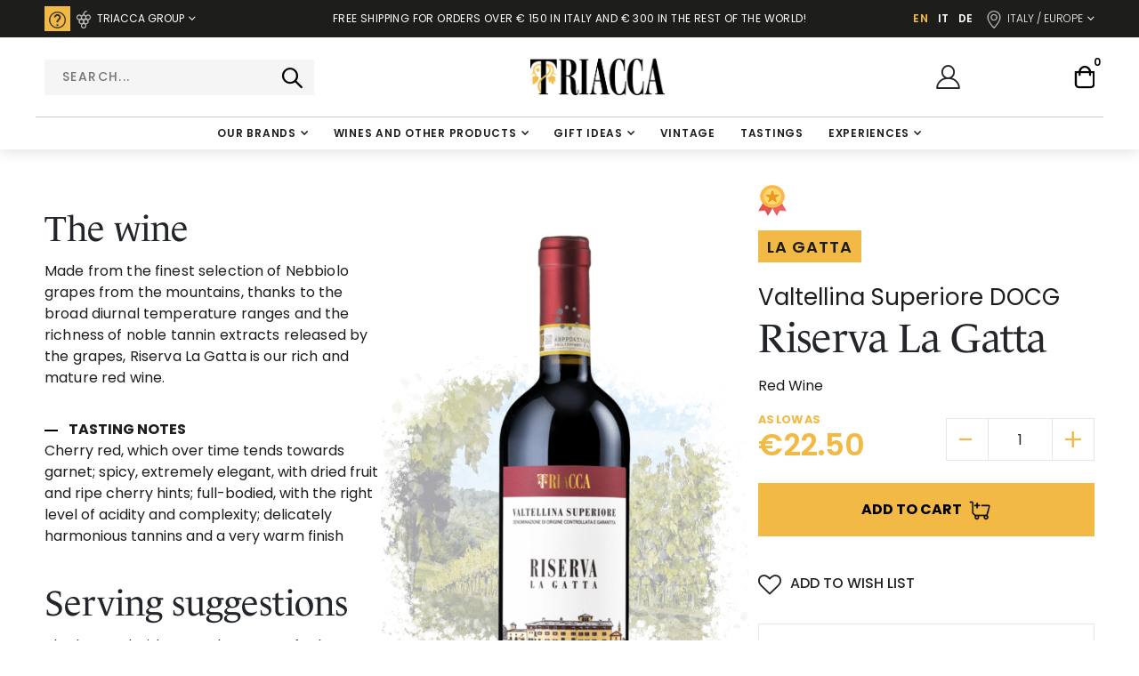

--- FILE ---
content_type: text/html; charset=UTF-8
request_url: https://shop.triacca.com/en/riserva-la-gatta.html
body_size: 37830
content:
<!doctype html>
<html lang="en">
    <head prefix="og: http://ogp.me/ns# fb: http://ogp.me/ns/fb# product: http://ogp.me/ns/product#">
        <script>window.mfTranslationConfig={"locale":"en_US","store_id":"1","timestamp":1762030831};</script>
        <script>
    var LOCALE = 'en\u002DUS';
    var BASE_URL = 'https\u003A\u002F\u002Fshop.triacca.com\u002Fen\u002F';
    var require = {
        'baseUrl': 'https\u003A\u002F\u002Fshop.triacca.com\u002Fpub\u002Fstatic\u002Fversion1768373740\u002Ffrontend\u002FSmartwave\u002Fporto_child\u002Fen_US'
    };</script>        <meta charset="utf-8"/>
<meta name="title" content="Riserva La Gatta - Valtellina Superiore DOCG"/>
<meta name="description" content="Made from the finest selection of our very own mountain Nebbiolo grapes, Riserva La Gatta is our rich and mature red wine with intense, complex and delicate aromas."/>
<meta name="robots" content="INDEX,FOLLOW"/>
<meta name="viewport" content="width=device-width, initial-scale=1, maximum-scale=1.0, user-scalable=no"/>
<meta name="format-detection" content="telephone=no"/>
<meta name="msapplication-TileColor" content="#ffffff"/>
<meta name="msapplication-TileImage" content="https://shop.triacca.com/pub/static/version1768373740/frontend/Smartwave/porto_child/en_US/Magento_Theme/ms-icon-144x144.png"/>
<meta name="theme-color" content="#ffffff"/>
<title>Riserva La Gatta - Valtellina Superiore DOCG</title>
<link  rel="stylesheet" type="text/css"  media="all" href="https://shop.triacca.com/pub/static/version1768373740/frontend/Smartwave/porto_child/en_US/mage/calendar.css" />
<link  rel="stylesheet" type="text/css"  media="all" href="https://shop.triacca.com/pub/static/version1768373740/frontend/Smartwave/porto_child/en_US/css/styles-m.css" />
<link  rel="stylesheet" type="text/css"  media="all" href="https://shop.triacca.com/pub/static/version1768373740/frontend/Smartwave/porto_child/en_US/owl.carousel/assets/owl.carousel.css" />
<link  rel="stylesheet" type="text/css"  media="all" href="https://shop.triacca.com/pub/static/version1768373740/frontend/Smartwave/porto_child/en_US/fancybox/css/jquery.fancybox.css" />
<link  rel="stylesheet" type="text/css"  media="all" href="https://shop.triacca.com/pub/static/version1768373740/frontend/Smartwave/porto_child/en_US/icon-fonts/css/porto-icons-codes.css" />
<link  rel="stylesheet" type="text/css"  media="all" href="https://shop.triacca.com/pub/static/version1768373740/frontend/Smartwave/porto_child/en_US/simple-line-icons/css/simple-line-icons.css" />
<link  rel="stylesheet" type="text/css"  media="all" href="https://shop.triacca.com/pub/static/version1768373740/frontend/Smartwave/porto_child/en_US/icon-fonts/css/animation.css" />
<link  rel="stylesheet" type="text/css"  media="all" href="https://shop.triacca.com/pub/static/version1768373740/frontend/Smartwave/porto_child/en_US/font-awesome/css/font-awesome.min.css" />
<link  rel="stylesheet" type="text/css"  media="all" href="https://shop.triacca.com/pub/static/version1768373740/frontend/Smartwave/porto_child/en_US/Amasty_LibSwiperJs/vendor/swiper/swiper.min.css" />
<link  rel="stylesheet" type="text/css"  media="all" href="https://shop.triacca.com/pub/static/version1768373740/frontend/Smartwave/porto_child/en_US/Magebird_Popup/css/style.css" />
<link  rel="stylesheet" type="text/css"  media="all" href="https://shop.triacca.com/pub/static/version1768373740/frontend/Smartwave/porto_child/en_US/Smartwave_Dailydeals/css/style.css" />
<link  rel="stylesheet" type="text/css"  media="all" href="https://shop.triacca.com/pub/static/version1768373740/frontend/Smartwave/porto_child/en_US/Smartwave_Filterproducts/css/owl.carousel/assets/owl.carousel.css" />
<link  rel="stylesheet" type="text/css"  media="all" href="https://shop.triacca.com/pub/static/version1768373740/frontend/Smartwave/porto_child/en_US/StripeIntegration_Payments/css/wallets.css" />
<link  rel="stylesheet" type="text/css"  media="all" href="https://shop.triacca.com/pub/static/version1768373740/frontend/Smartwave/porto_child/en_US/Twint_Magento/css/twint.css" />
<link  rel="stylesheet" type="text/css"  media="all" href="https://shop.triacca.com/pub/static/version1768373740/frontend/Smartwave/porto_child/en_US/WeltPixel_OwlCarouselSlider/css/owl.carousel.css" />
<link  rel="stylesheet" type="text/css"  media="all" href="https://shop.triacca.com/pub/static/version1768373740/frontend/Smartwave/porto_child/en_US/mage/gallery/gallery.css" />
<link  rel="stylesheet" type="text/css"  media="all" href="https://shop.triacca.com/pub/static/version1768373740/frontend/Smartwave/porto_child/en_US/Izycommerce_PreOrder/css/preorder.css" />
<link  rel="stylesheet" type="text/css"  media="all" href="https://shop.triacca.com/pub/static/version1768373740/frontend/Smartwave/porto_child/en_US/Dolphin_Configurablechilddetail/css/configurablechilddetail.css" />
<link  rel="stylesheet" type="text/css"  media="all" href="https://shop.triacca.com/pub/static/version1768373740/frontend/Smartwave/porto_child/en_US/Mageplaza_SocialLogin/css/style.css" />
<link  rel="stylesheet" type="text/css"  media="all" href="https://shop.triacca.com/pub/static/version1768373740/frontend/Smartwave/porto_child/en_US/Mageplaza_Core/css/grid-mageplaza.css" />
<link  rel="stylesheet" type="text/css"  media="all" href="https://shop.triacca.com/pub/static/version1768373740/frontend/Smartwave/porto_child/en_US/Mageplaza_Core/css/font-awesome.min.css" />
<link  rel="stylesheet" type="text/css"  media="all" href="https://shop.triacca.com/pub/static/version1768373740/frontend/Smartwave/porto_child/en_US/Mageplaza_Core/css/magnific-popup.css" />
<link  rel="stylesheet" type="text/css"  media="all" href="https://shop.triacca.com/pub/static/version1768373740/frontend/Smartwave/porto_child/en_US/Anowave_Ec/css/ec.css" />
<link  rel="stylesheet" type="text/css"  media="screen and (min-width: 768px)" href="https://shop.triacca.com/pub/static/version1768373740/frontend/Smartwave/porto_child/en_US/css/styles-l.css" />
<link  rel="stylesheet" type="text/css"  media="print" href="https://shop.triacca.com/pub/static/version1768373740/frontend/Smartwave/porto_child/en_US/css/print.css" />
<script  type="text/javascript"  src="https://shop.triacca.com/pub/static/version1768373740/_cache/merged/46382e45eff01e9f336677f45e5005ab.js"></script>
<link  rel="stylesheet" type="text/css" href="//fonts.googleapis.com/css?family=Shadows+Into+Light" />
<link  rel="stylesheet" type="text/css" href="//fonts.googleapis.com/css2?family=Playfair+Display:ital,wght@0,400;0,500;0,600;0,700;0,800;0,900;1,400;1,500;1,600;1,700;1,800;1,900&display=swap" />
<link  rel="stylesheet" type="text/css" href="https://use.typekit.net/kaw2hyo.css" />
<link  rel="icon" type="image/x-icon" href="https://shop.triacca.com/pub/media/favicon/default/triacca-favicon.png" />
<link  rel="shortcut icon" type="image/x-icon" href="https://shop.triacca.com/pub/media/favicon/default/triacca-favicon.png" />
<link  rel="apple-touch-icon" sizes="57x57" href="https://shop.triacca.com/pub/static/version1768373740/frontend/Smartwave/porto_child/en_US/Magento_Theme/apple-icon-57x57.png" />
<link  rel="apple-touch-icon" sizes="60x60" href="https://shop.triacca.com/pub/static/version1768373740/frontend/Smartwave/porto_child/en_US/Magento_Theme/apple-icon-60x60.png" />
<link  rel="apple-touch-icon" sizes="72x72" href="https://shop.triacca.com/pub/static/version1768373740/frontend/Smartwave/porto_child/en_US/Magento_Theme/apple-icon-72x72.png" />
<link  rel="apple-touch-icon" sizes="76x76" href="https://shop.triacca.com/pub/static/version1768373740/frontend/Smartwave/porto_child/en_US/Magento_Theme/apple-icon-76x76.png" />
<link  rel="apple-touch-icon" sizes="114x114" href="https://shop.triacca.com/pub/static/version1768373740/frontend/Smartwave/porto_child/en_US/Magento_Theme/apple-icon-114x114.png" />
<link  rel="apple-touch-icon" sizes="120x120" href="https://shop.triacca.com/pub/static/version1768373740/frontend/Smartwave/porto_child/en_US/Magento_Theme/apple-icon-120x120.png" />
<link  rel="apple-touch-icon" sizes="144x144" href="https://shop.triacca.com/pub/static/version1768373740/frontend/Smartwave/porto_child/en_US/Magento_Theme/apple-icon-144x144.png" />
<link  rel="apple-touch-icon" sizes="152x152" href="https://shop.triacca.com/pub/static/version1768373740/frontend/Smartwave/porto_child/en_US/Magento_Theme/apple-icon-152x152.png" />
<link  rel="apple-touch-icon" sizes="180x180" href="https://shop.triacca.com/pub/static/version1768373740/frontend/Smartwave/porto_child/en_US/Magento_Theme/apple-icon-180x180.png" />
<link  rel="icon" type="image/png" sizes="192x192" href="https://shop.triacca.com/pub/static/version1768373740/frontend/Smartwave/porto_child/en_US/Magento_Theme/android-icon-192x192.png" />
<link  rel="icon" type="image/png" sizes="32x32" href="https://shop.triacca.com/pub/static/version1768373740/frontend/Smartwave/porto_child/en_US/Magento_Theme/favicon-32x32.png" />
<link  rel="icon" type="image/png" sizes="96x96" href="https://shop.triacca.com/pub/static/version1768373740/frontend/Smartwave/porto_child/en_US/Magento_Theme/favicon-96x96.png" />
<link  rel="icon" type="image/png" sizes="16x16" href="https://shop.triacca.com/pub/static/version1768373740/frontend/Smartwave/porto_child/en_US/Magento_Theme/favicon-16x16.png" />
<link  rel="manifest" href="https://shop.triacca.com/pub/static/version1768373740/frontend/Smartwave/porto_child/en_US/Magento_Theme/manifest.json" />
<link  rel="canonical" href="https://shop.triacca.com/en/riserva-la-gatta.html" />
<script>(function(w,d,s,l,i){w[l]=w[l]||[];w[l].push({'gtm.start':
new Date().getTime(),event:'gtm.js'});var f=d.getElementsByTagName(s)[0],
j=d.createElement(s),dl=l!='dataLayer'?'&l='+l:'';j.async=true;j.src=
'https://www.googletagmanager.com/gtm.js?id='+i+dl;f.parentNode.insertBefore(j,f);
})(window,document,'script','dataLayer','GTM-WWPKKVR');</script>
<!-- End Google Tag Manager -->
<meta name="google-site-verification" content="EeqsQYZZo2V8jCB2-SAB_yjgBvXOVBM3tSGJu4diswc">
<!-- Hotjar Tracking Code for Site 4951768 (name missing) -->
<script>
    (function(h,o,t,j,a,r){
        h.hj=h.hj||function(){(h.hj.q=h.hj.q||[]).push(arguments)};
        h._hjSettings={hjid:4951768,hjsv:6};
        a=o.getElementsByTagName('head')[0];
        r=o.createElement('script');r.async=1;
        r.src=t+h._hjSettings.hjid+j+h._hjSettings.hjsv;
        a.appendChild(r);
    })(window,document,'https://static.hotjar.com/c/hotjar-','.js?sv=');
</script>
<meta name="p:domain_verify" content="8hGZtB4wTRsPqdyZL17azcZ7IO9cIgHX">
        <link rel='stylesheet' href='//fonts.googleapis.com/css?family=Poppins%3A300%2C300italic%2C400%2C400italic%2C600%2C600italic%2C700%2C700italic%2C800%2C800italic' type='text/css' />
<link href="//fonts.googleapis.com/css?family=Oswald:300,400,500,600,700" rel="stylesheet">
<link href="//fonts.googleapis.com/css?family=Poppins:200,300,400,500,600,700,800" rel="stylesheet">
<link rel="stylesheet" href="//fonts.googleapis.com/css?family=Open+Sans%3A300%2C300italic%2C400%2C400italic%2C600%2C600italic%2C700%2C700italic%2C800%2C800italic&amp;v1&amp;subset=latin%2Clatin-ext" type="text/css" media="screen"/>
    <link rel="stylesheet" type="text/css" media="all" href="https://shop.triacca.com/pub/media/porto/web/bootstrap/css/bootstrap.optimized.min.css">
    <link rel="stylesheet" type="text/css" media="all" href="https://shop.triacca.com/pub/media/porto/web/css/animate.optimized.css">
<link rel="stylesheet" type="text/css" media="all" href="https://shop.triacca.com/pub/media/porto/web/css/header/type1.css">
<link rel="stylesheet" type="text/css" media="all" href="https://shop.triacca.com/pub/media/porto/web/css/custom.css">
<link rel="stylesheet" type="text/css" media="all" href="https://shop.triacca.com/pub/media/porto/configed_css/design_en.css">
<link rel="stylesheet" type="text/css" media="all" href="https://shop.triacca.com/pub/media/porto/configed_css/settings_en.css">
<script type="text/javascript">
window.theme = {};
var js_porto_vars = {"rtl":""};
var redirect_cart = false;
</script>
<script type="text/javascript">
require([
    'jquery',
    'pt_animate'
], function ($) {
  $(window).on('load', function(){
    var $wrap = $(document.body);
    if ($.isFunction($.fn.themeAnimate)) {
      $wrap.find('[data-plugin-animate], [data-appear-animation]').each(function() {
        var $this = $(this),
            opts;

        var pluginOptions = $this.data('plugin-options');
        if (pluginOptions) {
          if (typeof pluginOptions == 'string') {
            opts = JSON.parse(pluginOptions.replace(/'/g,'"').replace(';',''));
          } else {
            opts = pluginOptions;
          }
        }
        $this.themeAnimate(opts);
      });
    }
  });
    var scrolled = false;
    $(window).scroll(function(){
        if($(window).width()>=992){
            if(160<$(window).scrollTop() && !scrolled){
                $('.page-header:not(.sticky-header)').css("height",$('.page-header:not(.sticky-header)').height()+'px');
                $('.page-header').addClass("sticky-header");
                scrolled = true;
                if($(".page-header").hasClass("type1") || $(".page-header").hasClass("type2") || $(".page-header").hasClass("type6")) {
                  $('.page-header .minicart-wrapper').after('<div class="minicart-place hide"></div>');
                  var minicart = $('.page-header .minicart-wrapper').detach();
                  $('.page-header .navigation').append(minicart);

                                    var logo_image = $('<div>').append($('.page-header .header .logo').clone()).html();
                  $('.page-header .navigation').prepend('<div class="sticky-logo">'+logo_image+'</div>');
                                  }
                                                $(".sticky-logo img").attr("src","https://shop.triacca.com/pub/media/porto/sticky_logo/default/triacca-logo.png");
                                            }
            if(160>=$(window).scrollTop() && scrolled){
                $('.page-header.sticky-header').css("height",'auto');
                $('.page-header').removeClass("sticky-header");
                scrolled = false;
                if($(".page-header").hasClass("type1") || $(".page-header").hasClass("type2") || $(".page-header").hasClass("type6")) {
                  var minicart;
                  minicart = $('.page-header .navigation .minicart-wrapper').detach();
                  $('.minicart-place').after(minicart);
                  $('.minicart-place').remove();
                  $('.page-header .minicart-wrapper-moved').addClass("minicart-wrapper").removeClass("minicart-wrapper-moved").removeClass("hide");

                                      $('.page-header .navigation > .sticky-logo').remove();
                                  }
            }
        }
        if($('body').hasClass('mobile-sticky')) {
            if($(window).width()<=991){
                if(130<$(window).scrollTop() && !scrolled){
                  $('.page-header:not(.sticky-header)').css("height",$('.page-header:not(.sticky-header)').height()+'px');
                  $('.page-header').addClass("sticky-header");
                  scrolled = true;
                }
                if(130>=$(window).scrollTop() && scrolled){
                  $('.page-header.sticky-header').css("height",'auto');
                  $('.page-header').removeClass("sticky-header");
                  scrolled = false;
                }
            }
        }
    });
    $(window).resize(function(){
      var b_w = $(window).width();
      if(b_w <= 991){
        if($('.page-header .navigation .minicart-wrapper').length > 0) {
          var minicart;
          minicart = $('.page-header .navigation .minicart-wrapper').detach();
          $('.minicart-place').after(minicart);
          $('.minicart-place').remove();
          $('.page-header .minicart-wrapper-moved').addClass("minicart-wrapper").removeClass("minicart-wrapper-moved").removeClass("hide");
        }
      }
    });
});
</script>
    <script type="text/x-magento-init">
        {
            "*": {
                "Magento_PageCache/js/form-key-provider": {
                    "isPaginationCacheEnabled":
                        0                }
            }
        }
    </script>
<script data-ommit="true" nonce="cGh0NTNlOGhja3M4eDNpOXBjNXBnczlwN2l5dWg0Y2U=">

	window.dataLayer = window.dataLayer || [];

	window.AEC = window.AEC || {};

	AEC.Const = {"URL":"https://shop.triacca.com/en/","TIMING_CATEGORY_ADD_TO_CART":"Add To Cart Time","TIMING_CATEGORY_REMOVE_FROM_CART":"Remove From Cart Time","TIMING_CATEGORY_PRODUCT_CLICK":"Product Detail Click Time","TIMING_CATEGORY_CHECKOUT":"Checkout Time","TIMING_CATEGORY_CHECKOUT_STEP":"Checkout Step Tim","TIMING_CATEGORY_PRODUCT_WISHLIST":"Add to Wishlist Time","TIMING_CATEGORY_PRODUCT_COMPARE":"Add to Compare Time","VARIANT_DELIMITER":"-","VARIANT_DELIMITER_ATT":":","CHECKOUT_STEP_SHIPPING":1,"CHECKOUT_STEP_PAYMENT":2,"CHECKOUT_STEP_ORDER":3,"DIMENSION_SEARCH":18,"COOKIE_DIRECTIVE":false,"COOKIE_DIRECTIVE_ENGINE":0,"COOKIE_DIRECTIVE_SEGMENT_MODE":false,"COOKIE_DIRECTIVE_SEGMENT_MODE_EVENTS":["cookieConsentGranted"],"COOKIE_DIRECTIVE_CONSENT_GRANTED_EVENT":"cookieConsentGranted","COOKIE_DIRECTIVE_CONSENT_DECLINE_EVENT":"cookieConsentDeclined","COOKIE_DIRECTIVE_OVERRIDE_DECLINE":false,"COOKIE_DOMAIN":"shop.triacca.com","CATALOG_CATEGORY_ADD_TO_CART_REDIRECT_EVENT":"catalogCategoryAddToCartRedirect"};

	AEC.Const.COOKIE_DIRECTIVE_CONSENT_GRANTED = AEC.CookieConsent.getConsent("cookieConsentGranted");

	Object.entries({"Message":{"confirm":true,"confirmRemoveTitle":"Are you sure?","confirmRemove":"Are you sure you would like to remove this item from the shopping cart?"},"storeName":"EN","currencyCode":"EUR","useDefaultValues":false,"facebook":true,"tiktok":false,"SUPER":[{"id":"168","label":"Size","code":"format","options":[{"value_index":"23","label":"37,5cl","product_super_attribute_id":"928","default_label":"37,5cl","store_label":"37,5cl","use_default_value":true},{"value_index":"25","label":"75cl","product_super_attribute_id":"928","default_label":"75cl","store_label":"75cl","use_default_value":true},{"value_index":"27","label":"150cl","product_super_attribute_id":"928","default_label":"150cl","store_label":"150cl","use_default_value":true},{"value_index":"230","label":"500cl","product_super_attribute_id":"928","default_label":"500cl","store_label":"500cl","use_default_value":true}]},{"id":"257","label":"Vintage","code":"vintage","options":[{"value_index":"356","label":"2019","product_super_attribute_id":"929","default_label":"2019","store_label":"2019","use_default_value":true},{"value_index":"357","label":"2020","product_super_attribute_id":"929","default_label":"2020","store_label":"2020","use_default_value":true}]}],"CONFIGURABLE_SIMPLES":{"1195":{"id":"WG00503752019","parent":"WG005","name":"Riserva La Gatta 2019 37,5cl","parent_name":"Riserva La Gatta","price":"11.400000","price_tier":[],"configurations":[{"value":"168","label":"37,5cl","title":"Formato","variant":"Formato:37,5cl"},{"value":"257","label":"2019","title":"Annata","variant":"Annata:2019"}]},"1263":{"id":"WG00503752020","parent":"WG005","name":"Riserva La Gatta 2020 37,5cl","parent_name":"Riserva La Gatta","price":"12.500000","price_tier":[],"configurations":[{"value":"168","label":"37,5cl","title":"Formato","variant":"Formato:37,5cl"},{"value":"257","label":"2020","title":"Annata","variant":"Annata:2020"}]},"1191":{"id":"WG00507502019","parent":"WG005","name":"Riserva La Gatta 2019 75cl","parent_name":"Riserva La Gatta","price":"19.500000","price_tier":[],"configurations":[{"value":"168","label":"75cl","title":"Formato","variant":"Formato:75cl"},{"value":"257","label":"2019","title":"Annata","variant":"Annata:2019"}]},"1265":{"id":"WG00507502020","parent":"WG005","name":"Riserva La Gatta 2020 75cl","parent_name":"Riserva La Gatta","price":"22.500000","price_tier":[],"configurations":[{"value":"168","label":"75cl","title":"Formato","variant":"Formato:75cl"},{"value":"257","label":"2020","title":"Annata","variant":"Annata:2020"}]},"1192":{"id":"WG00515002019","parent":"WG005","name":"Riserva La Gatta 2019 150cl","parent_name":"Riserva La Gatta","price":"42.000000","price_tier":[],"configurations":[{"value":"168","label":"150cl","title":"Formato","variant":"Formato:150cl"},{"value":"257","label":"2019","title":"Annata","variant":"Annata:2019"}]},"1267":{"id":"WG00515002020","parent":"WG005","name":"Riserva La Gatta 2020 150cl","parent_name":"Riserva La Gatta","price":"46.500000","price_tier":[],"configurations":[{"value":"168","label":"150cl","title":"Formato","variant":"Formato:150cl"},{"value":"257","label":"2020","title":"Annata","variant":"Annata:2020"}]},"1193":{"id":"WG00550002019","parent":"WG005","name":"Riserva La Gatta 2019 500cl","parent_name":"Riserva La Gatta","price":"130.000000","price_tier":[],"configurations":[{"value":"168","label":"500cl","title":"Formato","variant":"Formato:500cl"},{"value":"257","label":"2019","title":"Annata","variant":"Annata:2019"}]},"1266":{"id":"WG00550002020","parent":"WG005","name":"Riserva La Gatta 2020 500cl","parent_name":"Riserva La Gatta","price":"150.000000","price_tier":[],"configurations":[{"value":"168","label":"500cl","title":"Formato","variant":"Formato:500cl"},{"value":"257","label":"2020","title":"Annata","variant":"Annata:2020"}]}},"BUNDLE":{"bundles":[],"options":[]},"localStorage":"true","summary":false,"reset":false,"tax":1,"simples":false}).forEach(([key,value]) => { AEC[key] = value; });
	
</script>

        	<!-- Meta Pixel Code -->
<script>
!function(f,b,e,v,n,t,s)
{if(f.fbq)return;n=f.fbq=function(){n.callMethod?
n.callMethod.apply(n,arguments):n.queue.push(arguments)};
if(!f._fbq)f._fbq=n;n.push=n;n.loaded=!0;n.version='2.0';
n.queue=[];t=b.createElement(e);t.async=!0;
t.src=v;s=b.getElementsByTagName(e)[0];
s.parentNode.insertBefore(t,s)}(window, document,'script',
'https://connect.facebook.net/en_US/fbevents.js');
fbq('init', '841454781278796');
fbq('track', 'PageView');
</script>
<noscript><img height="1" width="1" style="display:none"
src="https://www.facebook.com/tr?id=841454781278796&ev=PageView&noscript=1"
/></noscript>
<!-- End Meta Pixel Code -->        
    <script data-ommit="true" nonce="cGh0NTNlOGhja3M4eDNpOXBjNXBnczlwN2l5dWg0Y2U=">

                        
            (() => 
            {
                let time = 0, loop = setInterval(() => 
            	{
                	time++;
                	
            		if ('undefined' !== typeof fbq)
            		{
            			AEC.EventDispatcher.trigger('ec.facebook.loaded', {});
    
            			clearInterval(loop);
            		}

            		if (time > 100)
            		{
                		console.log('Failed to detect ec.facebook.loaded event.');

                		clearInterval(loop);
            		}

            	}, 100);
            })();
            
    </script>
<script data-ommit="true" nonce="cGh0NTNlOGhja3M4eDNpOXBjNXBnczlwN2l5dWg0Y2U=">

    (summary => 
    {
    	if (summary)
    	{
        	let getSummary = (event) => 
        	{
            	AEC.Request.post("https:\/\/shop.triacca.com\/en\/datalayer\/index\/cart\/",{ event:event }, (response) => 
            	{
                	dataLayer.push(response);
               	});
            };

            ['ec.cookie.remove.item.data','ec.cookie.update.item.data','ec.cookie.add.data'].forEach(event => 
            {
            	AEC.EventDispatcher.on(event, (event => 
            	{
                	return () => 
                	{
                    	setTimeout(() => { getSummary(event); }, 2000);
                    };
                })(event));
            });
    	}
    })(AEC.summary);
	
</script><script data-ommit="true" nonce="cGh0NTNlOGhja3M4eDNpOXBjNXBnczlwN2l5dWg0Y2U=">

    if ('undefined' !== typeof AEC && AEC.GA4)
    {
    	AEC.GA4.enabled = true;

    	    	
    	AEC.GA4.conversion_event = "purchase";

    	    	
    	AEC.GA4.currency = "EUR";

    	    	
    	AEC.GA4.quote = [];
    }
    
</script><script data-ommit="true" nonce="cGh0NTNlOGhja3M4eDNpOXBjNXBnczlwN2l5dWg0Y2U=">

		
	window.dataLayer = window.dataLayer || [];

	
	
		
	var dataLayerTransport = (function()
	{
		var data = [];
		
		return {
			data:[],
			push: function(data)
			{
				this.data.push(data);
				
				return this;
			},
			serialize: function()
			{
				return this.data;
			}
		}	
	})();
	
</script>
	<script data-ommit="true" nonce="cGh0NTNlOGhja3M4eDNpOXBjNXBnczlwN2l5dWg0Y2U=">

		(endpoints => 
		{
			let engines = 
			{
				0: () => {},
				1: () => {},
				2: () => 
				{
					window.addEventListener('CookiebotOnAccept', event => 
					{
						return true;
					}, 
					false);
				},
				3: () => {},
				4: () => 
				{
					(() =>  
					{
						let wait = 0, interval = 100;

						let otc = () => 
						{
							return 'undefined' !== typeof window.OneTrust;
						};

						window.ot = setInterval(end => 
						{
							wait += interval;

							if (wait > end)
							{
								if (window.ot)
								{
									clearInterval(window.ot);
								}
							}

							if (otc())
							{
								window.dispatchEvent(new CustomEvent("onetrust_loaded", 
								{
									detail: 
									{
										groups: window.OptanonActiveGroups
									}
								}));

								clearInterval(window.ot);
								
								let uuid = AEC.Cookie.get('cookieUuid');

								let map = {"C0001":["cookieConsentGranted"],"C0002":["cookieConsentGranted","cookieConsentAnalyticsGranted"],"C0003":["cookieConsentGranted","cookieConsentPreferencesGranted"],"0":["cookieConsentGranted","cookieConsentUserdata","cookieConsentPersonalization","cookieConsentMarketingGranted"]};

								OneTrust.OnConsentChanged(() => 
								{
									let groups = window.OptanonActiveGroups.split(',').filter(String);

									let grant = [], consent = {};

									groups.forEach(group => 
									{
										if (map.hasOwnProperty(group))
										{
											map[group].forEach(signal => 
											{
												consent[signal] = true;
											});
										}
									});
									
									Object.keys(consent).forEach(key => 
									{
										grant.push(key);
									});

									let params = 
									{
										cookie: grant
									};

									if (!grant.length)
									{
										params['decline'] = true;
									}

									AEC.Request.post(endpoints.cookie, params , response => 
									{
										return true;
									});

									return true;
								});
							}
						},
						interval);
						
					})(2000);
				},
				5: () => 
				{
					let grant = [];

					grant.push("cookieConsentGranted");

					let uuid = AEC.Cookie.get('cookieUuid');

					if (!uuid)
					{
						AEC.Request.post(endpoints.cookie, { cookie: grant }, response => 
						{
							return true;
						});
					}
					return true;
				},
				6: () => 
				{
					return true;
				}
			};

			engines[AEC.Const.COOKIE_DIRECTIVE_ENGINE].apply(this,[]);

		})({"type":"json","cookie":"https:\/\/shop.triacca.com\/en\/datalayer\/index\/cookie\/","cookieContent":"https:\/\/shop.triacca.com\/en\/datalayer\/index\/cookieContent\/","cookieConsent":"https:\/\/shop.triacca.com\/en\/datalayer\/index\/cookieConsent\/"});

	</script>

<script data-ommit="true" nonce="cGh0NTNlOGhja3M4eDNpOXBjNXBnczlwN2l5dWg0Y2U=">

	/* Dynamic remarketing */
	window.google_tag_params = window.google_tag_params || {};

	/* Default pagetype */
	window.google_tag_params.ecomm_pagetype = "product";

	/* Grouped products collection */
	window.G = [];

	/**
	 * Global revenue 
	 */
	window.revenue = 0;

	/**
	 * DoubleClick
	 */
	window.DoubleClick = 
	{
		DoubleClickRevenue:	 	0,
		DoubleClickTransaction: 0,
		DoubleClickQuantity: 	0
	};
	
	
	AEC.Cookie.visitor({"pageType":"product","pageName":"Riserva La Gatta - Valtellina Superiore DOCG","websiteCountry":"IT","websiteLanguage":"en_US","visitorLoginState":"Logged out","visitorLifetimeValue":0,"visitorExistingCustomer":"No","clientStatus":"Not client","visitorType":"NOT LOGGED IN","currentStore":"EN"}).push(dataLayer, false);
	
</script>

	<script data-ommit="true" nonce="cGh0NTNlOGhja3M4eDNpOXBjNXBnczlwN2l5dWg0Y2U=">

		
		
			(params => 
			{
				window.google_tag_params.ecomm_pagetype 	= params.ecomm_pagetype;
	    		window.google_tag_params.ecomm_category 	= params.ecomm_category;

	    		window.google_tag_params.ecomm_prodid		= (pid => 
				{
					if(window.location.hash)
					{
						let hash = window.location.hash.substring(1);

						Object.entries(AEC.CONFIGURABLE_SIMPLES).forEach(([key, configurable]) => 
						{
							Object.entries(configurable.configurations).forEach(([key, value]) => 
							{
								let compare = [value.value,value.label].join('=');

								if (-1 !== hash.indexOf(compare))
								{
									pid = configurable.id;
								}
							});
						});	
					}

					return pid;
					
				})(params.ecomm_prodid);

	    		window.google_tag_params.ecomm_totalvalue 	= params.ecomm_totalvalue;

			})({"ecomm_pagetype":"product","ecomm_category":"Promotions","ecomm_prodid":"WG005","ecomm_totalvalue":22.5});

    		window.google_tag_params.returnCustomer 	=  false;

    	
				
		
		(payload => 
		{
			AEC.CookieConsent.queue(() => 
			{
				AEC.Cookie.detail(payload).push(dataLayer);
				
			}).process();

						
			dataLayerTransport.push(payload);

            
            document.addEventListener("DOMContentLoaded", () => 
            {
            	let items = (function()
            	{
            		var items = [], trace = {};
            
            		document.querySelectorAll('[data-event=select_item]').forEach(element => 
            		{
            			let entity = 
            			{
            					
            				item_id: 		element.dataset.id,
            				item_name: 		element.dataset.name,
            				item_list_name: element.dataset.list,
            				item_list_id:	element.dataset.list,
            				item_brand: 	element.dataset.brand,
            				category:		element.dataset.category,
            				price: 			parseFloat(element.dataset.price),
            				index: 			parseFloat(element.dataset.position),
            				currency:		AEC.GA4.currency,
            				quantity: 		1,
            				remarketingFacebookId: element.dataset.remarketingFacebookId,
            				remarketingAdwordsId:  element.dataset.remarketingAdwordsId,
            				google_business_vertical: 'retail',
            				dimension10: element.dataset['dimension10']
            			};

            			Object.assign(entity, entity, AEC.GA4.augmentCategories(entity));
            
                    	var attributes = element.dataset.attributes;
            
                    	if (attributes)
            	        {
                	        Object.entries(JSON.parse(attributes)).forEach(([key, value]) => 
                	        {
                    	        entity[key] = value;
                	        });
                	    }

                	    if (!trace.hasOwnProperty(entity.item_id))
                	    {
                    	    trace[entity.item_id] = true;
                    	    
            				items.push(entity);
                	    }
                	});
            
            		return items;
            	})();

            	if (items.length)
            	{
            		let data = {"currency":"EUR","ecommerce":{"item_list_id":"Mixed Products","item_list_name":"Mixed Products"},"event":"view_item_list"};

            	    data.ecommerce['items'] = items;

            	    AEC.CookieConsent.queue(() => 
        			{
            			AEC.Cookie.impressions(data).push(dataLayer);
            			
        			}).process();
            	}
            });
            
		})({"ecommerce":{"currency":"EUR","value":22.5,"items":[{"item_id":"WG005","item_name":"Riserva La Gatta","price":22.5,"item_brand":"","item_reviews_count":0,"item_rating_summary":0,"google_business_vertical":"retail","dimension10":"In stock","quantity":1,"index":0,"item_category":"Promotions"}]},"event":"view_item","currentStore":"EN"});
		

				
		window.G = [];

		
			if (window.G)
			{
				window.G.forEach(entity => 
				{
					AEC.CookieConsent.queue(() => 
					{
						let g = {"currency":"EUR","ecommerce":{"item_list_id":"Grouped products","item_list_name":"Grouped products"},"event":"view_item","value":0};

						g.value = entity.price;
						
						g.ecommerce['items'] = [ entity ];

						AEC.Cookie.detail(g).push(dataLayer);
						
					}).process();
				});
			}

		
		
			(() => 
			{
				let callback = () => 
				{
					fbq('track', 'ViewContent', {"content_type":"product","content_name":"Riserva La Gatta","content_category":"Promotions","content_ids":"WG005","currency":"EUR","value":22.5}, { eventID: AEC.UUID.generate({ event: 'ViewContent' }) });
				}; 

				if (AEC.Const.COOKIE_DIRECTIVE)
	    		{
	    			AEC.CookieConsent.queue(() => 
	    			{
	    				AEC.EventDispatcher.on('ec.facebook.loaded', callback);
	    			});
	    		}
	    		else 
	    		{
	    			AEC.EventDispatcher.on('ec.facebook.loaded', callback);
	    		}
	    		
			})();

    		

			</script>

<script nonce="cGh0NTNlOGhja3M4eDNpOXBjNXBnczlwN2l5dWg0Y2U=">(function(w,d,s,l,i){w[l]=w[l]||[];w[l].push({'gtm.start':
new Date().getTime(),event:'gtm.js'});var f=d.getElementsByTagName(s)[0],
j=d.createElement(s),dl=l!='dataLayer'?'&l='+l:'';j.async=true;j.nonce='cGh0NTNlOGhja3M4eDNpOXBjNXBnczlwN2l5dWg0Y2U=';j.src=
'https://www.googletagmanager.com/gtm.js?id='+i+dl;f.parentNode.insertBefore(j,f);
})(window,document,'script','dataLayer','GTM-WWPKKVR');</script>
<!-- End Google Tag Manager -->

<script data-ommit="true" nonce="cGh0NTNlOGhja3M4eDNpOXBjNXBnczlwN2l5dWg0Y2U=">

    	
</script>
<script data-ommit="true" nonce="cGh0NTNlOGhja3M4eDNpOXBjNXBnczlwN2l5dWg0Y2U=">AEC.Bind.apply({"performance":false})</script>
    <link rel="alternate" hreflang="en" href="https://shop.triacca.com/en/riserva-la-gatta.html" />
    <link rel="alternate" hreflang="it" href="https://shop.triacca.com/it/riserva-la-gatta.html" />
    <link rel="alternate" hreflang="de" href="https://shop.triacca.com/de/riserva-la-gatta.html" />
    <link rel="alternate" hreflang="it-ch" href="https://shop.triacca.com/ch_it/riserva-la-gatta.html" />
    <link rel="alternate" hreflang="de-ch" href="https://shop.triacca.com/ch_de/riserva-la-gatta.html" />
    <link rel="alternate" hreflang="en-ch" href="https://shop.triacca.com/ch_en/riserva-la-gatta.html" />
    <link rel="alternate" hreflang="x-default" href="https://shop.triacca.com/en/riserva-la-gatta.html" />
    <style>
    #social-login-popup .social-login-title {
        background-color: #6e716e    }

    #social-login-popup .social-login #bnt-social-login-authentication,
    #social-login-popup .forgot .primary button,
    #social-login-popup .create .primary button,
    #social-login-popup .fake-email .primary button {
        background-color: #6e716e;
        border: #6e716e    }

    .block.social-login-authentication-channel.account-social-login .block-content {
        text-align: center;
    }

    
                    #bnt-social-login-fake-email {
                    background-color: grey !important;
                    border: grey !important;
                    }

                    #request-popup .social-login-title {
                    background-color: grey !important;
                    }
                
    /* Compatible ETheme_YOURstore*/
    div#centerColumn .column.main .block.social-login-authentication-channel.account-social-login {
        max-width: 900px !important;
        margin: 0 auto !important;
    }

    div#centerColumn .column.main .block.social-login-authentication-channel.account-social-login .block-content {
        text-align: center;
    }

    @media (max-width: 1024px) {
        div#centerColumn .column.main .block.social-login-authentication-channel.account-social-login .block-content {
            padding: 0 15px;
        }
    }
</style>


<meta property="og:type" content="product" />
<meta property="og:title"
      content="Riserva&#x20;La&#x20;Gatta" />
<meta property="og:image"
      content="https://shop.triacca.com/pub/media/catalog/product/cache/4d22276cd4f58c3efed802892e8ab3fb/c/a/casa_vinicola_triacca_riserva_la_gatta_75cl_v2.png" />
<meta property="og:description"
      content="" />
<meta property="og:url" content="https://shop.triacca.com/en/riserva-la-gatta.html" />
    <meta property="product:price:amount" content="22.5"/>
    <meta property="product:price:currency"
      content="EUR"/>
<style>
	.ec-gtm-cookie-directive > div { background: #ffffff; color: #000000; -webkit-border-radius: 8px; -moz-border-radius: 8px; -ms-border-radius: 8px; -o-border-radius: 8px; border-radius: 8px;  }
    .ec-gtm-cookie-directive > div > div > div { padding-left: 0px; }
	.ec-gtm-cookie-directive > div > div > div a.action.accept,
    .ec-gtm-cookie-directive > div > div > div a.action.accept-all { color: #8bc53f; }
	.ec-gtm-cookie-directive > div > div > div a.action.refuse,
    .ec-gtm-cookie-directive > div > div > div a.action.customize { color: #000000; }
	.ec-gtm-cookie-directive > div > div > div .ec-gtm-cookie-directive-note-toggle { color: #8bc53f; }
    .ec-gtm-cookie-directive-segments { background: #ffffff; }
    .ec-gtm-cookie-directive-segments > div input[type="checkbox"] + label:before { border:1px solid #000000; }  
    .ec-gtm-cookie-directive .consent-logo { width: 0px; }
    
</style>    </head>
    <body data-container="body"
          data-mage-init='{"loaderAjax": {}, "loader": { "icon": "https://shop.triacca.com/pub/static/version1768373740/frontend/Smartwave/porto_child/en_US/images/loader-2.gif"}}'
        id="html-body" itemtype="http://schema.org/Product" itemscope="itemscope" class="page-product-configurable catalog-product-view product-type-default product-riserva-la-gatta  layout-1220 wide mobile-sticky am-porto-cmtb page-layout-1column">
        <script type="text/javascript" po_cmp_ignore>
//<![CDATA[
var mbPopupParams = {"storeId":"1","previewId":0,"templateId":0,"popupPageId":2,"filterId":"981","page":"1","rootUrl":"https:\/\/shop.triacca.com\/","pubDir":"","baseUrl":"https:\/\/shop.triacca.com\/en\/","doGaTracking":false,"doMousetracking":false,"customParams":""};
//]]>
</script>  
<script type="text/x-magento-init">
    {
        "*": {
            "Magento_PageBuilder/js/widget-initializer": {
                "config": {"[data-content-type=\"slider\"][data-appearance=\"default\"]":{"Magento_PageBuilder\/js\/content-type\/slider\/appearance\/default\/widget":false},"[data-content-type=\"map\"]":{"Magento_PageBuilder\/js\/content-type\/map\/appearance\/default\/widget":false},"[data-content-type=\"row\"]":{"Magento_PageBuilder\/js\/content-type\/row\/appearance\/default\/widget":false},"[data-content-type=\"tabs\"]":{"Magento_PageBuilder\/js\/content-type\/tabs\/appearance\/default\/widget":false},"[data-content-type=\"slide\"]":{"Magento_PageBuilder\/js\/content-type\/slide\/appearance\/default\/widget":{"buttonSelector":".pagebuilder-slide-button","showOverlay":"hover","dataRole":"slide"}},"[data-content-type=\"banner\"]":{"Magento_PageBuilder\/js\/content-type\/banner\/appearance\/default\/widget":{"buttonSelector":".pagebuilder-banner-button","showOverlay":"hover","dataRole":"banner"}},"[data-content-type=\"buttons\"]":{"Magento_PageBuilder\/js\/content-type\/buttons\/appearance\/inline\/widget":false},"[data-content-type=\"products\"][data-appearance=\"carousel\"]":{"Magento_PageBuilder\/js\/content-type\/products\/appearance\/carousel\/widget":false}},
                "breakpoints": {"desktop":{"label":"Desktop","stage":true,"default":true,"class":"desktop-switcher","icon":"Magento_PageBuilder::css\/images\/switcher\/switcher-desktop.svg","conditions":{"min-width":"1025px","max-width":"1499px"},"options":{"products":{"default":{"slidesToShow":"3"},"continuous":{"slidesToShow":"3"}}}},"tablet":{"conditions":{"max-width":"1024px","min-width":"768px"},"options":{"products":{"default":{"slidesToShow":"3"},"continuous":{"slidesToShow":"1"}}}},"mobile":{"label":"Mobile","stage":true,"class":"mobile-switcher","icon":"Magento_PageBuilder::css\/images\/switcher\/switcher-mobile.svg","media":"only screen and (max-width: 768px)","conditions":{"max-width":"767px","min-width":"640px"},"options":{"products":{"default":{"slidesToShow":"2"},"continuous":{"slidesToShow":"1"}}}},"mobile-small":{"conditions":{"max-width":"640px"},"options":{"products":{"default":{"slidesToShow":"1"},"continuous":{"slidesToShow":"1"}}}},"large-screen":{"conditions":{"min-width":"1500px"},"options":{"products":{"default":{"slidesToShow":"4"},"continuous":{"slidesToShow":"5"}}}}}            }
        }
    }
</script>

<div class="cookie-status-message" id="cookie-status">
    The store will not work correctly when cookies are disabled.</div>
<script type="text&#x2F;javascript">document.querySelector("#cookie-status").style.display = "none";</script>
<script type="text/x-magento-init">
    {
        "*": {
            "cookieStatus": {}
        }
    }
</script>

<script type="text/x-magento-init">
    {
        "*": {
            "mage/cookies": {
                "expires": null,
                "path": "\u002F",
                "domain": ".shop.triacca.com",
                "secure": true,
                "lifetime": "3600"
            }
        }
    }
</script>
    <noscript>
        <div class="message global noscript">
            <div class="content">
                <p>
                    <strong>JavaScript seems to be disabled in your browser.</strong>
                    <span>
                        For the best experience on our site, be sure to turn on Javascript in your browser.                    </span>
                </p>
            </div>
        </div>
    </noscript>

<script>
    window.cookiesConfig = window.cookiesConfig || {};
    window.cookiesConfig.secure = true;
</script><script>    require.config({
        map: {
            '*': {
                wysiwygAdapter: 'mage/adminhtml/wysiwyg/tiny_mce/tinymceAdapter'
            }
        }
    });</script><script>    require.config({
        paths: {
            googleMaps: 'https\u003A\u002F\u002Fmaps.googleapis.com\u002Fmaps\u002Fapi\u002Fjs\u003Fv\u003D3\u0026key\u003D'
        },
        config: {
            'Magento_PageBuilder/js/utils/map': {
                style: '',
            },
            'Magento_PageBuilder/js/content-type/map/preview': {
                apiKey: '',
                apiKeyErrorMessage: 'You\u0020must\u0020provide\u0020a\u0020valid\u0020\u003Ca\u0020href\u003D\u0027https\u003A\u002F\u002Fshop.triacca.com\u002Fen\u002Fadminhtml\u002Fsystem_config\u002Fedit\u002Fsection\u002Fcms\u002F\u0023cms_pagebuilder\u0027\u0020target\u003D\u0027_blank\u0027\u003EGoogle\u0020Maps\u0020API\u0020key\u003C\u002Fa\u003E\u0020to\u0020use\u0020a\u0020map.'
            },
            'Magento_PageBuilder/js/form/element/map': {
                apiKey: '',
                apiKeyErrorMessage: 'You\u0020must\u0020provide\u0020a\u0020valid\u0020\u003Ca\u0020href\u003D\u0027https\u003A\u002F\u002Fshop.triacca.com\u002Fen\u002Fadminhtml\u002Fsystem_config\u002Fedit\u002Fsection\u002Fcms\u002F\u0023cms_pagebuilder\u0027\u0020target\u003D\u0027_blank\u0027\u003EGoogle\u0020Maps\u0020API\u0020key\u003C\u002Fa\u003E\u0020to\u0020use\u0020a\u0020map.'
            },
        }
    });</script><script>
    require.config({
        shim: {
            'Magento_PageBuilder/js/utils/map': {
                deps: ['googleMaps']
            }
        }
    });</script><!-- Google Tag Manager (noscript) -->
<noscript><iframe src="https://www.googletagmanager.com/ns.html?id=GTM-WWPKKVR"
height="0" width="0" style="display:none;visibility:hidden"></iframe></noscript>
<!-- End Google Tag Manager (noscript) --><script type="text/javascript">
require([
    'jquery',
    'themeSticky'
], function ($) {
  if(!$("body").hasClass("page-layout-1column") && !$("body").hasClass("account")) {
    $(".sidebar.sidebar-main .sidebar-content").themeSticky({
      autoInit: true,
      minWidth: 992,
      containerSelector: '.page-main .columns',
      autoFit: true,
      paddingOffsetBottom: 10,
      paddingOffsetTop: 10
    });
  }
});
</script>
<script type="text/javascript">
require([
    'jquery'
], function ($) {
    $(document).ready(function(){
        if(!($("body").hasClass("product-type-carousel") || $("body").hasClass("product-type-fullwidth") || $("body").hasClass("product-type-grid") || $("body").hasClass("product-type-sticky-right") || $("body").hasClass("product-type-wide-grid"))) {
                      if($(".block.upsell").length > 0) {
            var u = $('<div class="main-upsell-product-detail"/>');
            $('<div class="container"/>').html($(".block.upsell").detach()).appendTo(u);
            $("#maincontent").after(u);
        }
            }
            $(".box-tocart .actions").after('<div class="moved-add-to-links"></div>');
        $(".product-social-links > .product-addto-links").appendTo(".moved-add-to-links");
        $(".product-social-links > .action.mailto").appendTo(".product-addto-links");
        });
});
</script>
<div class="page-wrapper"><header class="page-header type1" >
  <div class="main-panel-top">
      <div class="container">
          <div class="main-panel-inner">
              <div class="panel wrapper">
                <div class="header-left">
                 <div data-content-type="html" data-appearance="default" data-element="main" data-decoded="true"><div class="headertop-wrapper helpdesk">
<div class="headertop-first"><span>Helpdesk</span></div>
<div style="display:none" class="headertop-toggle">
<div class="widget block block-static-block">
    <div data-content-type="html" data-appearance="default" data-element="main" data-decoded="true"><ul class="dropmenu-main">
<li><a title="Payment Methods" href="https://shop.triacca.com/en/payments/">Payment Methods</a></li>
<li><a title="Shipments" href="https://shop.triacca.com/en/shipments/">Shipments</a></li>
<li><a title="Contact Us" href="https://shop.triacca.com/en/contact/">Contact Us</a></li>
<li><a title="Terms and Conditions" href="https://shop.triacca.com/en/terms/">Terms and Conditions</a></li>
<li><a title="Impressum" href="https://shop.triacca.com/en/impressum/">Impressum</a></li>
<li><a title="Privacy Policy" href="https://shop.triacca.com/en/privacy-policy/">Privacy Policy</a></li>
<li><a title="Cookie Policy" href="https://shop.triacca.com/en/cookie-policy/">Cookie Policy</a></li>
</ul></div></div>

</div>
</div></div><div data-content-type="html" data-appearance="default" data-element="main" data-decoded="true"><div class="headertop-wrapper our-group">
<div class="headertop-first">Triacca Group</div>
<div style="display:none" class="headertop-toggle">
<div class="widget block block-static-block">
    <div data-content-type="html" data-appearance="default" data-element="main" data-decoded="true"><ul class="dropmenu-main">
<li><a title="The company" href="https://shop.triacca.com/en/about/">The company</a></li>
<li class="dropmenu-parent">
<a href="#">Brands</a>
<ul class="subdropmenu">
<li><a title="La Gatta" href="https://shop.triacca.com/en/about/la-gatta/">La Gatta</a></li>
<li><a title="La Madonnina" href="https://shop.triacca.com/en/about/la-madonnina/">La Madonnina</a></li>
<li><a title="Santavenere" href="https://shop.triacca.com/en/about/santavenere/">Santavenere</a></li>
</ul>
</li>
<li class="dropmenu-parent">
<a hfer="#">Estates</a>
<ul class="subdropmenu">
<li><a title="La Gatta Estate" href="https://shop.triacca.com/en/about/tenuta-la-gatta/">La Gatta Estate</a></li>
<li><a title="La Madonnina Estate" href="https://shop.triacca.com/en/about/tenuta-la-madonnina/">La Madonnina Estate</a></li>
<li><a title="Santavenere Estate" href="https://shop.triacca.com/en/about/tenuta-santavenere/">Santavenere Estate</a></li>
</ul>
</li>
</ul></div></div>

</div>
</div></div>                </div>
				<div class="header-center">
				<style>#html-body [data-pb-style=FIMCQWG]{justify-content:flex-start;display:flex;flex-direction:column;background-position:left top;background-size:cover;background-repeat:no-repeat;background-attachment:scroll}</style><div data-content-type="row" data-appearance="contained" data-element="main"><div data-enable-parallax="0" data-parallax-speed="0.5" data-background-images="{}" data-background-type="image" data-video-loop="true" data-video-play-only-visible="true" data-video-lazy-load="true" data-video-fallback-src="" data-element="inner" data-pb-style="FIMCQWG"><div data-content-type="text" data-appearance="default" data-element="main"><p>Free shipping for orders over € 150 in Italy and € 300 in the rest of the World!</p></div></div></div>				</div>
                <div class="header-right">
                  <div class="panel header show-icon-tablet">
                                      </div>
                  <div class="change-store">
                                        <div class="switcher language switcher-language" data-ui-id="language-switcher" id="switcher-language">
    <strong class="label switcher-label"><span>Language</span></strong>
    <div class="actions dropdown options switcher-options">
        <div class="action toggle switcher-trigger" id="switcher-language-trigger">
            <strong class="view-en">
                                    <img src="https://shop.triacca.com/pub/media/wysiwyg/smartwave/porto/flags/en.png" alt="" />
                                <span>EN</span>
            </strong>
        </div>
        <ul class="dropdown switcher-dropdown"
            data-mage-init='{"dropdownDialog":{
                "appendTo":"#switcher-language > .options",
                "triggerTarget":"#switcher-language-trigger",
                "closeOnMouseLeave": false,
                "triggerClass":"active",
                "parentClass":"active",
                "buttons":null}}'>
                                                <li class="view-it switcher-option">
                        <a href="#" data-post='{"action":"https:\/\/shop.triacca.com\/en\/stores\/store\/redirect\/","data":{"___store":"it","___from_store":"en","uenc":"aHR0cHM6Ly9zaG9wLnRyaWFjY2EuY29tL2l0L3Jpc2VydmEtbGEtZ2F0dGEuaHRtbA~~"}}'>
                                                            <img src="https://shop.triacca.com/pub/media/wysiwyg/smartwave/porto/flags/it.png" alt="" />
                                                        IT</a>
                    </li>
                                                                                            <li class="view-de switcher-option">
                        <a href="#" data-post='{"action":"https:\/\/shop.triacca.com\/en\/stores\/store\/redirect\/","data":{"___store":"de","___from_store":"en","uenc":"aHR0cHM6Ly9zaG9wLnRyaWFjY2EuY29tL2RlL3Jpc2VydmEtbGEtZ2F0dGEuaHRtbA~~"}}'>
                                                            <img src="https://shop.triacca.com/pub/media/wysiwyg/smartwave/porto/flags/de.png" alt="" />
                                                        DE</a>
                    </li>
                                                </ul>
    </div>
</div>
                  </div>
                  <div data-content-type="html" data-appearance="default" data-element="main" data-decoded="true"><div class="headertop-wrapper switch-website">
  <div class="headertop-first"><span>Italy / Europe</span></div>
  <div style="display: none;" class="headertop-toggle">
    <div class="widget block block-static-block">
    <div data-content-type="html" data-appearance="default" data-element="main" data-decoded="true"><ul class="dropmenu-main">
   <li><a title="Switzerland / Liech." href="https://shop.triacca.com/ch_en/riserva-la-gatta.html?___from_store=en">Switzerland / Liech.</a></li>
</ul></div></div>

  </div>
</div>
<script type="text/javascript">
require([
    'jquery'
], function ($) {
  $(document).ready(function(){
    $('.headertop-first').click(function(){
      var this_wrapper = $(this).parent('.headertop-wrapper');
      var this_toggle = this_wrapper.find('.headertop-toggle');

      $('.headertop-toggle').hide();

      if (this_wrapper.hasClass('is-open')) {
        $('.headertop-wrapper').removeClass('is-open');
        this_toggle.hide();
      }
      else {
        this_wrapper.addClass('is-open');
        this_toggle.show();
      }
    });
  });
});
</script></div> 
                </div>
              </div>
          </div>
      </div>
  </div>
  <div class="header-main">
    <div class="header content header-row">
      <div class="header-left">
        <span data-action="toggle-nav" class="action nav-toggle"><span>Toggle Nav</span></span>
        <div class="search-area show-icon-tablet">
          <a href="javascript:void(0);" class="search-toggle-icon"><span><i class="porto-icon-magnifier"></i></span></a>
          <div class="block block-search">
    <div class="block block-content">
        <form class="form minisearch" id="search_mini_form" action="https://shop.triacca.com/en/catalogsearch/result/" method="get">
            <div class="field search">
                <div class="control">
                    <input id="search"
                           data-mage-init='{"quickSearch":{
                                "formSelector":"#search_mini_form",
                                "url":"https://shop.triacca.com/en/search/ajax/suggest/",
                                "destinationSelector":"#search_autocomplete"}
                           }'
                           type="text"
                           name="q"
                           value=""
                           placeholder="Search..."
                           class="input-text"
                           maxlength="128"
                           role="combobox"
                           aria-haspopup="false"
                           aria-autocomplete="both"
                           autocomplete="off"/>
                    <div id="search_autocomplete" class="search-autocomplete"></div>
                    <div class="nested">
    <a class="action advanced" href="https://shop.triacca.com/en/catalogsearch/advanced/" data-action="advanced-search">
        Advanced Search    </a>
</div>
                </div>
            </div>
            <div class="actions">
                <button type="submit"
                        title="Search"
                        class="action search">
                    <span>Search</span>
                </button>
            </div>
        </form>
    </div>
</div>
        </div>
        
      </div>
      <div class="header-center">
            <a class="logo" href="https://shop.triacca.com/en/" title="">
        <img src="https://shop.triacca.com/pub/media/logo/default/triacca-logo-2025.png"
             alt=""
             width="170"                     />
    </a>
        
      </div>
      <div class="header-right">
        <div class="header-contact">
          <div class="custom-block"></div>          <a href="https://shop.triacca.com/en/customer/account/" class="my-account m-l-xs mr-1 mr-lg-2" title="My Account"><i class="porto-icon-user-2"></i></a>
          <a href="https://shop.triacca.com/en/wishlist" class="wishlist mr-1 mr-lg-2 pr-lg-1" title="Wishlist"><i class="porto-icon-wishlist-2"></i></a>
        </div>
        
<div data-block="minicart" class="minicart-wrapper cart-design-2">
    <a class="action showcart" href="https://shop.triacca.com/en/checkout/cart/"
       data-bind="scope: 'minicart_content'">
	    <span class="cart-price">
			<!-- ko ifnot: getCartParam('summary_count') --><span class="price-empty">€0.00</span>
			
			<script type="text/javascript">
		require([
		'jquery'
		], function ($) {
			$(window).on('load', function() {
				setTimeout(function () { 
					if ($("#minicarttotal").text().length > 0){
					  $('.price-empty').removeClass('price-empty-show').hide();
					} else {
            $('.price-empty').addClass('price-empty-show').show();
					}
				}, 1000);
				
			});
		});
	</script>
			
			<!-- /ko -->
            <span id="minicarttotal" class="amount" data-bind="html: getCartParam('subtotal_incl_tax')">
				<span class="price"></span>              
			</span>
		</span>
       <i class="minicart-icon porto-icon-shopping-cart"></i>
        <span class="text">Cart</span>
        <span class="counter qty empty"
              data-bind="css: { empty: !!getCartParam('summary_count') == false }, blockLoader: isLoading">
            <span class="counter-number">
            <!-- ko if: getCartParam('summary_count') --><!-- ko text: getCartParam('summary_count') --><!-- /ko --><!-- /ko -->
            <!-- ko ifnot: getCartParam('summary_count') -->0<!-- /ko -->
            </span>
            <span class="counter-label">
                <!-- ko i18n: 'items' --><!-- /ko -->
            </span>
        </span>
    </a>
    <a class="showcart action-subtotal d-none" href="https://shop.triacca.com/en/checkout/cart/"
       data-bind="scope: 'minicart_content'">
        <span class="cart-subtotal">
          Shopping Cart          <span class="cart-price">
            <span class="amount" data-bind="html: getCartParam('subtotal')">
              <!-- ko if: !getCartParam('subtotal') -->
                  <!-- ko i18n: '€ 0.00' --><!-- /ko -->
              <!-- /ko -->
            </span>
          </span>
        </span>
    </a>
            <div class="block block-minicart empty"
             data-role="dropdownDialog"
             data-mage-init='{"dropdownDialog":{
                "appendTo":"[data-block=minicart]",
                "triggerTarget":".showcart",
                "timeout": "2000",
                "closeOnMouseLeave": false,
                "closeOnEscape": true,
                "triggerClass":"active",
                "parentClass":"active",
                "buttons":[]}}'>
            <div id="minicart-content-wrapper" data-bind="scope: 'minicart_content'">
                <!-- ko template: getTemplate() --><!-- /ko -->
                <div class="wrapper-mp-freeshippingbars">
                                                                      </div>
            </div>
        </div>
        <script>window.checkout = {"shoppingCartUrl":"https:\/\/shop.triacca.com\/en\/checkout\/cart\/","checkoutUrl":"https:\/\/shop.triacca.com\/en\/checkout\/","updateItemQtyUrl":"https:\/\/shop.triacca.com\/en\/checkout\/sidebar\/updateItemQty\/","removeItemUrl":"https:\/\/shop.triacca.com\/en\/checkout\/sidebar\/removeItem\/","imageTemplate":"Magento_Catalog\/product\/image_with_borders","baseUrl":"https:\/\/shop.triacca.com\/en\/","minicartMaxItemsVisible":5,"websiteId":"1","maxItemsToDisplay":10,"storeId":"1","storeGroupId":"1","agreementIds":["2","9"],"customerLoginUrl":"https:\/\/shop.triacca.com\/en\/customer\/account\/login\/referer\/aHR0cHM6Ly9zaG9wLnRyaWFjY2EuY29tL2VuL3Jpc2VydmEtbGEtZ2F0dGEuaHRtbA~~\/","isRedirectRequired":false,"autocomplete":"on","captcha":{"user_login":{"isCaseSensitive":false,"imageHeight":50,"imageSrc":"","refreshUrl":"https:\/\/shop.triacca.com\/en\/captcha\/refresh\/","isRequired":false,"timestamp":1768953101}}}</script>    <script type="text/x-magento-init">
    {
        "[data-block='minicart']": {
            "Magento_Ui/js/core/app": {"components":{"minicart_content":{"children":{"subtotal.container":{"children":{"subtotal":{"children":{"subtotal.totals":{"config":{"display_cart_subtotal_incl_tax":1,"display_cart_subtotal_excl_tax":0,"template":"Magento_Tax\/checkout\/minicart\/subtotal\/totals"},"children":{"subtotal.totals.msrp":{"component":"Magento_Msrp\/js\/view\/checkout\/minicart\/subtotal\/totals","config":{"displayArea":"minicart-subtotal-hidden","template":"Magento_Msrp\/checkout\/minicart\/subtotal\/totals"}}},"component":"Magento_Tax\/js\/view\/checkout\/minicart\/subtotal\/totals"}},"component":"uiComponent","config":{"template":"Magento_Checkout\/minicart\/subtotal"}},"payment_method_messaging_element_minicart":{"component":"StripeIntegration_Payments\/js\/view\/checkout\/cart\/payment_method_messaging_element_minicart","config":{"template":"StripeIntegration_Payments\/checkout\/cart\/payment_method_messaging_element_minicart","selector":"payment-method-messaging-element-minicart"}}},"component":"uiComponent","config":{"displayArea":"subtotalContainer"}},"item.renderer":{"component":"Magento_Checkout\/js\/view\/cart-item-renderer","config":{"displayArea":"defaultRenderer","template":"Magento_Checkout\/minicart\/item\/default"},"children":{"item.image":{"component":"Magento_Catalog\/js\/view\/image","config":{"template":"Magento_Catalog\/product\/image","displayArea":"itemImage"}},"checkout.cart.item.price.sidebar":{"component":"uiComponent","config":{"template":"Magento_Checkout\/minicart\/item\/price","displayArea":"priceSidebar"}}}},"extra_info":{"component":"uiComponent","config":{"displayArea":"extraInfo"}},"promotion":{"component":"uiComponent","config":{"displayArea":"promotion"},"children":{"customweb_external_checkout_widgets":{"component":"Customweb_Base\/js\/view\/checkout\/minicart\/external_checkout_widgets","config":{"template":"Customweb_Base\/checkout\/minicart\/external_checkout_widgets"}}}}},"config":{"itemRenderer":{"default":"defaultRenderer","simple":"defaultRenderer","virtual":"defaultRenderer"},"template":"Magento_Checkout\/minicart\/content"},"component":"Magento_Checkout\/js\/view\/minicart"}},"types":[]}        },
        "*": {
            "Magento_Ui/js/block-loader": "https://shop.triacca.com/pub/static/version1768373740/frontend/Smartwave/porto_child/en_US/images/loader-1.gif"
        }
    }
    </script>
    </div>
      </div>
    </div>
  </div>
  <div class="sections nav-sections">
		<div class="section-items nav-sections-items"
	data-mage-init='{"tabs":{"openedState":"active"}}'>
		<div class="mobile-store">	 
            			            			            			                <div class="switcher language switcher-language" data-ui-id="language-switcher" id="switcher-language-nav">
    <strong class="label switcher-label"><span>Language</span></strong>
    <div class="actions dropdown options switcher-options">
        <div class="action toggle switcher-trigger" id="switcher-language-trigger-nav">
            <strong class="view-en">
                                    <img src="https://shop.triacca.com/pub/media/wysiwyg/smartwave/porto/flags/en.png" alt="" />
                                <span>EN</span>
            </strong>
        </div>
        <ul class="dropdown switcher-dropdown"
            data-mage-init='{"dropdownDialog":{
                "appendTo":"#switcher-language-nav > .options",
                "triggerTarget":"#switcher-language-trigger-nav",
                "closeOnMouseLeave": false,
                "triggerClass":"active",
                "parentClass":"active",
                "buttons":null}}'>
                                                <li class="view-it switcher-option">
                        <a href="#" data-post='{"action":"https:\/\/shop.triacca.com\/en\/stores\/store\/redirect\/","data":{"___store":"it","___from_store":"en","uenc":"aHR0cHM6Ly9zaG9wLnRyaWFjY2EuY29tL2l0L3Jpc2VydmEtbGEtZ2F0dGEuaHRtbA~~"}}'>
                                                            <img src="https://shop.triacca.com/pub/media/wysiwyg/smartwave/porto/flags/it.png" alt="" />
                                                        IT</a>
                    </li>
                                                                                            <li class="view-de switcher-option">
                        <a href="#" data-post='{"action":"https:\/\/shop.triacca.com\/en\/stores\/store\/redirect\/","data":{"___store":"de","___from_store":"en","uenc":"aHR0cHM6Ly9zaG9wLnRyaWFjY2EuY29tL2RlL3Jpc2VydmEtbGEtZ2F0dGEuaHRtbA~~"}}'>
                                                            <img src="https://shop.triacca.com/pub/media/wysiwyg/smartwave/porto/flags/de.png" alt="" />
                                                        DE</a>
                    </li>
                                                </ul>
    </div>
</div>
			            		</div>
		<div class="mobile-menu">	 
            			                
<nav class="navigation sw-megamenu " role="navigation">
    <ul>
        <li data-catid="3" class="ui-menu-item level0 fullwidth parent  "><div class="open-children-toggle-custom"></div><a href="javascript:void(0)" class="level-top" title="Our brands"><span>Our brands</span></a><div class="level0 submenu"><div class="mobile-backmenu"><- <span class="back-category">Our brands</span></div><div class="container"><div class="row"><ul class="subchildmenu col-lg-10 mega-columns columns5"><li class="ui-menu-item level1 "><div class="menu-thumb-img"><a class="menu-thumb-link" href="https://shop.triacca.com/en/products/brands/la-gatta.html"><img src="https://shop.triacca.com/en/../media/catalog/category/Casa-Vinicola-Triacca-vini-La-Gatta-cat-01.jpg" alt="La Gatta"/></a></div><a href="https://shop.triacca.com/en/products/brands/la-gatta.html" title="La Gatta"><span><span class="title">La Gatta</span><span class="subtitle">Valtellina</span></span></a></li><li class="ui-menu-item level1 "><div class="menu-thumb-img"><a class="menu-thumb-link" href="https://shop.triacca.com/en/products/brands/la-madonnina.html"><img src="https://shop.triacca.com/en/../media/catalog/category/Casa-Vinicola-Triacca-vini-Madonnina-cat-01.jpg" alt="La Madonnina"/></a></div><a href="https://shop.triacca.com/en/products/brands/la-madonnina.html" title="La Madonnina"><span><span class="title">La Madonnina</span><span class="subtitle">Chianti</span></span></a></li><li class="ui-menu-item level1 "><div class="menu-thumb-img"><a class="menu-thumb-link" href="https://shop.triacca.com/en/products/brands/santavenere.html"><img src="https://shop.triacca.com/en/../media/catalog/category/Casa-Vinicola-Triacca-vini-Santavenere-cat-01.jpg" alt="Santavenere"/></a></div><a href="https://shop.triacca.com/en/products/brands/santavenere.html" title="Santavenere"><span><span class="title">Santavenere</span><span class="subtitle">Nobile di Montepulciano</span></span></a></li><li class="ui-menu-item level1 "><div class="menu-thumb-img"><a class="menu-thumb-link" href="https://shop.triacca.com/en/products/brands/other-brands.html"><img src="https://shop.triacca.com/en/../media/catalog/category/Casa-Vinicola-Triacca-vini-altri-marchi-cat-01.jpg" alt="Other Brands"/></a></div><a href="https://shop.triacca.com/en/products/brands/other-brands.html" title="Other Brands"><span><span class="title">Other Brands</span><span class="subtitle"></span></span></a></li></ul><div class="menu-right-block col-lg-2"><style>#html-body [data-pb-style=EI8QF4S]{justify-content:flex-start;display:flex;flex-direction:column;background-position:left top;background-size:cover;background-repeat:no-repeat;background-attachment:scroll}#html-body [data-pb-style=LKSERB1]{display:inline-block}#html-body [data-pb-style=RUD0L8V]{text-align:center}</style><div data-content-type="row" data-appearance="contained" data-element="main"><div data-enable-parallax="0" data-parallax-speed="0.5" data-background-images="{}" data-background-type="image" data-video-loop="true" data-video-play-only-visible="true" data-video-lazy-load="true" data-video-fallback-src="" data-element="inner" data-pb-style="EI8QF4S"><div data-content-type="buttons" data-appearance="inline" data-same-width="false" data-element="main"><div data-content-type="button-item" data-appearance="default" data-element="main" data-pb-style="LKSERB1"><a class="pagebuilder-button-link" href="https://shop.triacca.com/en/products.html" target="" data-link-type="category" data-element="link" data-pb-style="RUD0L8V"><span data-element="link_text">All products</span></a></div></div></div></div></div></div></div></div></li><li data-catid="36" class="ui-menu-item level0 fullwidth parent  remove-bg"><div class="open-children-toggle-custom"></div><a href="javascript:void(0)" class="level-top" title="Wines and other products"><em class="menu-thumb-icon remove-bg"></em><span>Wines and other products</span></a><div class="level0 submenu"><div class="mobile-backmenu"><- <span class="back-category">Wines and other products</span></div><div class="container"><div class="row"><ul class="subchildmenu col-lg-10 mega-columns columns5"><li class="ui-menu-item level1 "><div class="menu-thumb-img"><a class="menu-thumb-link" href="https://shop.triacca.com/en/products/variety/red-wines.html"><img src="https://shop.triacca.com/en/../media/catalog/category/Casa-Vinicola-Triacca-vini-rossi-cat-01.png" alt="Red wines"/></a></div><a href="https://shop.triacca.com/en/products/variety/red-wines.html" title="Red wines"><span><span class="title">Red wines</span><span class="subtitle"></span></span></a></li><li class="ui-menu-item level1 "><div class="menu-thumb-img"><a class="menu-thumb-link" href="https://shop.triacca.com/en/products/variety/white-wines.html"><img src="https://shop.triacca.com/en/../media/catalog/category/Casa-Vinicola-Triacca-vini-bianchi-cat-01_2.png" alt="White and rosé wines"/></a></div><a href="https://shop.triacca.com/en/products/variety/white-wines.html" title="White and rosé wines"><span><span class="title">White and rosé wines</span><span class="subtitle"></span></span></a></li><li class="ui-menu-item level1 "><div class="menu-thumb-img"><a class="menu-thumb-link" href="https://shop.triacca.com/en/products/variety/muscats-and-spumante.html"><img src="https://shop.triacca.com/en/../media/catalog/category/Casa-Vinicola-Triacca-moscati-spumanti-cat-02_1.png" alt="Muscats and spumante"/></a></div><a href="https://shop.triacca.com/en/products/variety/muscats-and-spumante.html" title="Muscats and spumante"><span><span class="title">Muscats and spumante</span><span class="subtitle"></span></span></a></li><li class="ui-menu-item level1 "><div class="menu-thumb-img"><a class="menu-thumb-link" href="https://shop.triacca.com/en/products/variety/spirits.html"><img src="https://shop.triacca.com/en/../media/catalog/category/Casa-Vinicola-Triacca-distillati-cat-01.png" alt="Spirits"/></a></div><a href="https://shop.triacca.com/en/products/variety/spirits.html" title="Spirits"><span><span class="title">Spirits</span><span class="subtitle"></span></span></a></li><li class="ui-menu-item level1 "><div class="menu-thumb-img"><a class="menu-thumb-link" href="https://shop.triacca.com/en/products/variety/oils.html"><img src="https://shop.triacca.com/en/../media/catalog/category/Casa-Vinicola-Triacca-oli-cat-01.png" alt="Oil"/></a></div><a href="https://shop.triacca.com/en/products/variety/oils.html" title="Oil"><span><span class="title">Oil</span><span class="subtitle"></span></span></a></li></ul><div class="menu-right-block col-lg-2"><style>#html-body [data-pb-style=TX67N05]{justify-content:flex-start;display:flex;flex-direction:column;background-position:left top;background-size:cover;background-repeat:no-repeat;background-attachment:scroll}#html-body [data-pb-style=DMEQ6V6]{display:inline-block}#html-body [data-pb-style=P9MWIDY]{text-align:center}</style><div data-content-type="row" data-appearance="contained" data-element="main"><div data-enable-parallax="0" data-parallax-speed="0.5" data-background-images="{}" data-background-type="image" data-video-loop="true" data-video-play-only-visible="true" data-video-lazy-load="true" data-video-fallback-src="" data-element="inner" data-pb-style="TX67N05"><div data-content-type="buttons" data-appearance="inline" data-same-width="false" data-element="main"><div data-content-type="button-item" data-appearance="default" data-element="main" data-pb-style="DMEQ6V6"><a class="pagebuilder-button-link" href="https://shop.triacca.com/en/products.html" target="" data-link-type="category" data-element="link" data-pb-style="P9MWIDY"><span data-element="link_text">All products</span></a></div></div></div></div></div></div></div></div></li><li data-catid="6" class="ui-menu-item level0 fullwidth  "><a href="https://shop.triacca.com/en/products/vintage.html" class="level-top" title="Vintage"><span>Vintage</span></a></li><li data-catid="4" class="ui-menu-item level0 fullwidth parent  "><div class="open-children-toggle-custom"></div><a href="javascript:void(0)" class="level-top" title="Gift ideas"><span>Gift ideas</span></a><div class="level0 submenu"><div class="mobile-backmenu"><- <span class="back-category">Gift ideas</span></div><div class="container"><div class="row"><ul class="subchildmenu col-lg-8 mega-columns columns3"><li class="ui-menu-item level1 "><div class="menu-thumb-img"><a class="menu-thumb-link" href="https://shop.triacca.com/en/gift-ideas/selections.html"><img src="https://shop.triacca.com/en/../media/catalog/category/Casa-Vinicola-Triacca-idee-regalo-selezioni-cat-01_2.jpg" alt="Products & Selections"/></a></div><a href="https://shop.triacca.com/en/gift-ideas/selections.html" title="Products & Selections"><span><span class="title">Products & Selections</span><span class="subtitle"></span></span></a></li><li class="ui-menu-item level1 "><div class="menu-thumb-img"><a class="menu-thumb-link" href="https://shop.triacca.com/en/gift-ideas/accessories.html"><img src="https://shop.triacca.com/en/../media/catalog/category/Casa-Vinicola-Triacca-idee-regalo-accessori-cat-01_2.jpg" alt="Accessories"/></a></div><a href="https://shop.triacca.com/en/gift-ideas/accessories.html" title="Accessories"><span><span class="title">Accessories</span><span class="subtitle"></span></span></a></li><li class="ui-menu-item level1 "><div class="menu-thumb-img"><a class="menu-thumb-link" href="https://shop.triacca.com/en/gift-ideas/cosmetics.html"><img src="https://shop.triacca.com/en/../media/catalog/category/Casa-Vinicola-Triacca-idee-regalo-cosmesi-cat-01_1.jpg" alt="Cosmetics"/></a></div><a href="https://shop.triacca.com/en/gift-ideas/cosmetics.html" title="Cosmetics"><span><span class="title">Cosmetics</span><span class="subtitle"></span></span></a></li></ul><div class="menu-right-block col-lg-4"><style>#html-body [data-pb-style=GRR6PLH]{justify-content:flex-start;display:flex;flex-direction:column;background-position:left top;background-size:cover;background-repeat:no-repeat;background-attachment:scroll}#html-body [data-pb-style=YNAO957]{display:inline-block}#html-body [data-pb-style=Y9RNU5X]{text-align:center}</style><div data-content-type="row" data-appearance="contained" data-element="main"><div data-enable-parallax="0" data-parallax-speed="0.5" data-background-images="{}" data-background-type="image" data-video-loop="true" data-video-play-only-visible="true" data-video-lazy-load="true" data-video-fallback-src="" data-element="inner" data-pb-style="GRR6PLH"><div data-content-type="buttons" data-appearance="inline" data-same-width="false" data-element="main"><div data-content-type="button-item" data-appearance="default" data-element="main" data-pb-style="YNAO957"><a class="pagebuilder-button-link" href="https://shop.triacca.com/en/gift-ideas.html" target="" data-link-type="category" data-element="link" data-pb-style="Y9RNU5X"><span data-element="link_text">All gift ideas</span></a></div></div></div></div></div></div></div></div></li><li data-catid="48" class="ui-menu-item level0 fullwidth  "><a href="https://shop.triacca.com/en/tastings.html" class="level-top" title="Tastings"><span>Tastings</span></a></li><li data-catid="7" class="ui-menu-item level0 fullwidth parent  "><div class="open-children-toggle-custom"></div><a href="javascript:void(0)" class="level-top" title="Experiences"><span>Experiences</span></a><div class="level0 submenu"><div class="mobile-backmenu"><- <span class="back-category">Experiences</span></div><div class="container"><div class="row"><ul class="subchildmenu col-lg-8 mega-columns columns3"><li class="ui-menu-item level1 "><div class="menu-thumb-img"><a class="menu-thumb-link" href="https://shop.triacca.com/en/experiences/valtellina.html"><img src="https://shop.triacca.com/en/../media/.renditions/catalog/category/imgcategorie/Casa-Vinicola-Triacca-Esperienze-Valtellina-cat-930x850-01.jpg" alt="In Valtellina"/></a></div><a href="https://shop.triacca.com/en/experiences/valtellina.html" title="In Valtellina"><span><span class="title">In Valtellina</span><span class="subtitle">La Gatta Estate</span></span></a></li><li class="ui-menu-item level1 "><div class="menu-thumb-img"><a class="menu-thumb-link" href="https://shop.triacca.com/en/experiences/montepulciano.html"><img src="https://shop.triacca.com/en/../media/.renditions/catalog/category/imgcategorie/Casa-Vinicola-Triacca-Esperienze-Montepulciano-cat-930x850-01.jpg" alt="In Montepulciano"/></a></div><a href="https://shop.triacca.com/en/experiences/montepulciano.html" title="In Montepulciano"><span><span class="title">In Montepulciano</span><span class="subtitle">Santavenere Estate</span></span></a></li><li class="ui-menu-item level1 "><div class="menu-thumb-img"><a class="menu-thumb-link" href="https://shop.triacca.com/en/experiences/chianti.html"><img src="https://shop.triacca.com/en/../media/.renditions/catalog/category/imgcategorie/Casa-Vinicola-Triacca-Esperienze-Chianti-cat-930x850-01.jpg" alt="In Chianti Classico"/></a></div><a href="https://shop.triacca.com/en/experiences/chianti.html" title="In Chianti Classico"><span><span class="title">In Chianti Classico</span><span class="subtitle">La Madonnina Estate</span></span></a></li></ul><div class="menu-right-block col-lg-4"><style>#html-body [data-pb-style=CLAJCUO]{justify-content:flex-start;display:flex;flex-direction:column;background-position:left top;background-size:cover;background-repeat:no-repeat;background-attachment:scroll}#html-body [data-pb-style=M0HQ249]{display:inline-block}#html-body [data-pb-style=SJHUANC]{text-align:center}</style><div data-content-type="row" data-appearance="contained" data-element="main"><div data-enable-parallax="0" data-parallax-speed="0.5" data-background-images="{}" data-background-type="image" data-video-loop="true" data-video-play-only-visible="true" data-video-lazy-load="true" data-video-fallback-src="" data-element="inner" data-pb-style="CLAJCUO"><div data-content-type="buttons" data-appearance="inline" data-same-width="false" data-element="main"><div data-content-type="button-item" data-appearance="default" data-element="main" data-pb-style="M0HQ249"><a class="pagebuilder-button-link" href="https://shop.triacca.com/en/experiences.html" target="" data-link-type="category" data-element="link" data-pb-style="SJHUANC"><span data-element="link_text">All experiences</span></a></div></div></div></div></div></div></div></div></li>    </ul>
</nav>
<div class="dark-layer" style="display: none;"></div>

<script type="text/javascript">
    require([
        'jquery',
        'Smartwave_Megamenu/js/sw_megamenu'
    ], function ($) {
        $(".sw-megamenu").swMegamenu();
    });
</script>
			            			            			            		</div>
		<div class="mobile-customlinks">	 
            <div data-content-type="html" data-appearance="default" data-element="main" data-decoded="true"><div class="headertop-wrapper">
<div class="headertop-first-mobi">Triacca Group</div>
<div style="display:none" class="headertop-toggle-mobi">
<div class="mobile-backmenu"><- <span class="back-category">Triacca Group</span></div>
<div class="widget block block-static-block">
    <div data-content-type="html" data-appearance="default" data-element="main" data-decoded="true"><ul class="dropmenu-main">
<li><a title="The company" href="https://shop.triacca.com/en/about/">The company</a></li>
<li class="dropmenu-parent">
<a href="#">Brands</a>
<ul class="subdropmenu">
<li><a title="La Gatta" href="https://shop.triacca.com/en/about/la-gatta/">La Gatta</a></li>
<li><a title="La Madonnina" href="https://shop.triacca.com/en/about/la-madonnina/">La Madonnina</a></li>
<li><a title="Santavenere" href="https://shop.triacca.com/en/about/santavenere/">Santavenere</a></li>
</ul>
</li>
<li class="dropmenu-parent">
<a hfer="#">Estates</a>
<ul class="subdropmenu">
<li><a title="La Gatta Estate" href="https://shop.triacca.com/en/about/tenuta-la-gatta/">La Gatta Estate</a></li>
<li><a title="La Madonnina Estate" href="https://shop.triacca.com/en/about/tenuta-la-madonnina/">La Madonnina Estate</a></li>
<li><a title="Santavenere Estate" href="https://shop.triacca.com/en/about/tenuta-santavenere/">Santavenere Estate</a></li>
</ul>
</li>
</ul></div></div>

</div>
</div>
<script type="text/javascript">
require([
    'jquery'
], function ($) {
  $(document).ready(function(){
	  $('.headertop-first-mobi').click(function(){
$(this).parent('.headertop-wrapper').addClass('submenu-active');		 
$('.section-items.nav-sections-items').addClass('submenu-slide');
           });
	  });
});
</script></div>			<div data-content-type="html" data-appearance="default" data-element="main" data-decoded="true"><div class="headertop-wrapper switch-website">
<div class="headertop-first-mobi">Italy / Europe</div>
<div style="display:none" class="headertop-toggle-mobi">
<div class="mobile-backmenu"><- <span class="back-category">Website</span></div>
<div class="widget block block-static-block">
    <div data-content-type="html" data-appearance="default" data-element="main" data-decoded="true"><ul class="dropmenu-main">
   <li><a title="Switzerland / Liech." href="https://shop.triacca.com/ch_en/riserva-la-gatta.html?___from_store=en">Switzerland / Liech.</a></li>
</ul></div></div>

</div>
</div></div><div data-content-type="html" data-appearance="default" data-element="main" data-decoded="true"><div class="headertop-wrapper helpdesk">
<div class="headertop-first-mobi">Helpdesk</div>
<div style="display:none" class="headertop-toggle-mobi">
<div class="mobile-backmenu"><- <span class="back-category">Helpdesk</span></div>
<div class="widget block block-static-block">
    <div data-content-type="html" data-appearance="default" data-element="main" data-decoded="true"><ul class="dropmenu-main">
<li><a title="Payment Methods" href="https://shop.triacca.com/en/payments/">Payment Methods</a></li>
<li><a title="Shipments" href="https://shop.triacca.com/en/shipments/">Shipments</a></li>
<li><a title="Contact Us" href="https://shop.triacca.com/en/contact/">Contact Us</a></li>
<li><a title="Terms and Conditions" href="https://shop.triacca.com/en/terms/">Terms and Conditions</a></li>
<li><a title="Impressum" href="https://shop.triacca.com/en/impressum/">Impressum</a></li>
<li><a title="Privacy Policy" href="https://shop.triacca.com/en/privacy-policy/">Privacy Policy</a></li>
<li><a title="Cookie Policy" href="https://shop.triacca.com/en/cookie-policy/">Cookie Policy</a></li>
</ul></div></div>

</div>
</div></div>		</div>
	</div>
</div>
<script type="text/javascript">
	require([
    'jquery'
	], function ($) {
		$(document).ready(function(){
			$('.search-toggle-icon').click(function(){
				$('html').removeClass('nav-before-open nav-open');				
			});
			$('.open-children-toggle-custom').click(function(){
				$(this).parent('li.ui-menu-item').addClass('submenu-active');
				$('.section-items.nav-sections-items').addClass('submenu-slide');				
			});
			$('.ui-menu-item.parent .level-top').click(function(){
				$(this).parent('li.ui-menu-item').addClass('submenu-active');
				$('.section-items.nav-sections-items').addClass('submenu-slide');				
			});
			$('.mobile-backmenu').click(function(){
				$('li.ui-menu-item').removeClass('submenu-active');
				$('.section-items.nav-sections-items').removeClass('submenu-slide');
				$('.headertop-wrapper').removeClass('submenu-active');
				$('.assistenza-wrapper').removeClass('submenu-active');
			});			
			$('.ui-menu-item.fullwidth.parent > a').hover(function(){
				//$('.submenu').hide();
				var currentcatid = $(this).parent('li').attr('data-catid');
				//console.log('currentcatid ' + currentcatid);
				$( ".ui-menu-item.fullwidth.parent" ).each(function( index ) {
					var catdataid = $(this).attr('data-catid');
					if(catdataid != currentcatid){
						$(this).children('.submenu').hide();
					}
				});
				$(this).parent('li').children('.submenu').show().siblings(".submenu").hide();
				$('.dark-layer').show();
			});
			$('.ui-menu-item.fullwidth.parent').mouseleave(function() {
					$('.dark-layer').hide();
					$('.submenu').hide();
			});
		});
	});
</script>
</header>
<div class="porto-block-html-top">
  <div class="background-color-primary text-color-dark d-none">
      </div>
</div>
<script type="text/javascript">
  require([
      'jquery',
      'jquery/jquery.cookie'
  ], function ($) {
      $('.porto-block-html-top > div').removeClass('d-none').append('<button class="mfp-close">×</button>');
	  var visited = $.cookie("visited");
      $('body').on('click', '.porto-block-html-top .mfp-close', function() {
	  $.cookie('visited', 'yes', { expires: 1, path: '/' });
        $(this).parent().fadeOut();
      });
	  if (visited != null) {
            $('.background-color-primary.text-color-dark').hide();
            //alert($.cookie("visited"));         
        }
  });
</script>
<main id="maincontent" class="page-main"><a id="contentarea" tabindex="-1"></a>
<div class="page messages"><div data-placeholder="messages"></div>
<div data-bind="scope: 'messages'">
    <!-- ko if: cookieMessages && cookieMessages.length > 0 -->
    <div aria-atomic="true" role="alert" data-bind="foreach: { data: cookieMessages, as: 'message' }" class="messages">
        <div data-bind="attr: {
            class: 'message-' + message.type + ' ' + message.type + ' message',
            'data-ui-id': 'message-' + message.type
        }">
            <div data-bind="html: $parent.prepareMessageForHtml(message.text)"></div>
        </div>
    </div>
    <!-- /ko -->

    <!-- ko if: messages().messages && messages().messages.length > 0 -->
    <div aria-atomic="true" role="alert" class="messages" data-bind="foreach: {
        data: messages().messages, as: 'message'
    }">
        <div data-bind="attr: {
            class: 'message-' + message.type + ' ' + message.type + ' message',
            'data-ui-id': 'message-' + message.type
        }">
            <div data-bind="html: $parent.prepareMessageForHtml(message.text)"></div>
        </div>
    </div>
    <!-- /ko -->
</div>
<script type="text/x-magento-init">
    {
        "*": {
            "Magento_Ui/js/core/app": {
                "components": {
                        "messages": {
                            "component": "Magento_Theme/js/view/messages"
                        }
                    }
                }
            }
    }
</script>
</div><div class="page-main-inner"><div class="columns"><div class="column main">    <div itemscope itemtype="http://schema.org/Product">
        <meta itemprop="name" content="Riserva La Gatta" />
        <meta itemprop="image" content="https://shop.triacca.com/pub/media/catalog/product/cache/4d22276cd4f58c3efed802892e8ab3fb/c/a/casa_vinicola_triacca_riserva_la_gatta_75cl_v2.png" />
        <meta itemprop="description" content="" />
        <meta itemprop="url" content="https://shop.triacca.com/en/riserva-la-gatta.html" />
        <meta itemprop="sku" content="WG005" />
        <div itemtype="http://schema.org/AggregateRating" itemscope itemprop="aggregateRating">
            <meta itemprop="worstRating" content="1" />
            <meta itemprop="bestRating" content="5" />
            <meta itemprop="ratingValue" content="1" />
            <meta itemprop="reviewCount" content="0" />
        </div>
        <div itemprop="offers" itemscope itemtype="http://schema.org/Offer">
            <meta itemprop="priceCurrency" content="EUR" />
            <meta itemprop="price" content="22.5" />
                            <link itemprop="availability" href="http://schema.org/InStock" />
                    </div>
    </div>
<div class="product-info-top"><div class="product-info-intro"><div class="product attribute wine_description">
            <h2 class="type">The wine</h2>
        <div class="value" ><p>Made from the finest selection of Nebbiolo grapes from the mountains, thanks to the broad diurnal temperature ranges and the richness of noble tannin extracts released by the grapes, Riserva La Gatta is our rich and mature red wine.</p></div>
</div>
<div class="product-info-attributes main"><div class="additional-attributes" id="product-main-attribute-specs-table">
                                                                                <dl>
            <dt>Tasting Notes</dt>
            <dd>
                Cherry red, which over time tends towards garnet; spicy, extremely elegant, with dried fruit and ripe cherry hints; full-bodied, with the right level of acidity and complexity; delicately harmonious tannins and a very warm finish                            </dd>
        </dl>
                        </div>
</div><div class="product attribute pairings">
            <h2 class="type">Serving suggestions</h2>
        <div class="value" ><p>Ideal served with second courses of substance and cheeses</p></div>
</div>
<div class="product attribute annotations">
        <div class="value" ><span>Made in Italy</span></div>
</div>
</div><div class="product-info-main"><div class="wine-labels-product">
	<ul>
					<li><img src="https://shop.triacca.com/pub/media/productslabel/trust-plt.png" /></li>
			</ul>
</div>
<div class="product-info-brand"><span>La Gatta</span></div><div class="product-info-appellation">Valtellina Superiore DOCG</div><div class="page-title-wrapper&#x20;product">
    <h1 class="page-title"
                >
        <span class="base" data-ui-id="page-title-wrapper" itemprop="name">Riserva La Gatta</span>    </h1>
    </div>
<div class="product-info-stock-sku">

            <div class="stock available" title="Availability">
            <span class="label">Availability:</span>
            <span>In stock</span>
        </div>
    <div class="availability only configurable-variation-qty" title="Qty">
    Only <strong>%1</strong> left</div>
<div class="product attribute sku">
            <span class="type">SKU</span>
        <div class="value" itemprop="sku">WG005</div>
</div>
</div><div class="product-attr-summary">
	<span class="productcat">Red Wine</span>		</div>
<div class="product-info-price"><div class="price-box price-final_price" data-role="priceBox" data-product-id="981" data-price-box="product-id-981"><span class="normal-price">
    

<span class="price-container price-final_price&#x20;tax&#x20;weee"
         itemprop="offers" itemscope itemtype="http://schema.org/Offer">
            <span class="price-label">As low as</span>
        <span  id="product-price-981"                data-price-amount="22.5"
        data-price-type="finalPrice"
        class="price-wrapper "
    ><span class="price">€22.50</span></span>
                <meta itemprop="price" content="22.5" />
        <meta itemprop="priceCurrency" content="EUR" />
    </span>
</span>


</div></div>
<div class="product-add-form">
    <form data-product-sku="WG005"
          action="https://shop.triacca.com/en/checkout/cart/add/uenc/aHR0cHM6Ly9zaG9wLnRyaWFjY2EuY29tL2VuL3Jpc2VydmEtbGEtZ2F0dGEuaHRtbA~~/product/981/" method="post"
          id="product_addtocart_form">
        <input type="hidden" name="product" value="981" />
        <input type="hidden" name="selected_configurable_option" value="" />
        <input type="hidden" name="related_product" id="related-products-field" value="" />
        <input type="hidden" name="item"  value="981" />
        <input name="form_key" type="hidden" value="7nJOcCS8DoydxFmR" />                                    
                    <div class="product-options-wrapper" id="product-options-wrapper" data-hasrequired="&#x2A;&#x20;Required&#x20;Fields">
    <div class="fieldset" tabindex="0">
        <div class="swatch-opt" data-role="swatch-options"></div>
<script type="text/x-magento-init">
    {
        "[data-role=swatch-options]": {
            "configurable_child_detail": {
                "jsonConfig": {"attributes":{"168":{"id":"168","code":"format","label":"Size","options":[{"id":"23","label":"37,5cl","products":[]},{"id":"25","label":"75cl","products":["1265"]},{"id":"27","label":"150cl","products":["1267"]},{"id":"230","label":"500cl","products":["1266"]}],"position":"0"},"257":{"id":"257","code":"vintage","label":"Vintage","options":[{"id":"356","label":"2019","products":[]},{"id":"357","label":"2020","products":["1265","1267","1266"]}],"position":"1"}},"template":"\u20ac<%- data.price %>","currencyFormat":"\u20ac%s","optionPrices":{"1265":{"baseOldPrice":{"amount":18.44262195082},"oldPrice":{"amount":22.5},"basePrice":{"amount":18.44262195082},"finalPrice":{"amount":22.5},"tierPrices":[],"msrpPrice":{"amount":0}},"1267":{"baseOldPrice":{"amount":38.114753098361},"oldPrice":{"amount":46.5},"basePrice":{"amount":38.114753098361},"finalPrice":{"amount":46.5},"tierPrices":[],"msrpPrice":{"amount":0}},"1266":{"baseOldPrice":{"amount":122.95081867213},"oldPrice":{"amount":150},"basePrice":{"amount":122.95081867213},"finalPrice":{"amount":150},"tierPrices":[],"msrpPrice":{"amount":0}}},"priceFormat":{"pattern":"\u20ac%s","precision":2,"requiredPrecision":2,"decimalSymbol":".","groupSymbol":",","groupLength":3,"integerRequired":false},"prices":{"baseOldPrice":{"amount":18.44262195082},"oldPrice":{"amount":22.5},"basePrice":{"amount":18.44262195082},"finalPrice":{"amount":22.5}},"productId":"981","chooseText":"Choose an Option...","images":{"1265":[{"thumb":"https:\/\/shop.triacca.com\/pub\/media\/catalog\/product\/cache\/56c76905511df4cb0d6aecf3885c059c\/c\/a\/casa_vinicola_triacca_riserva_la_gatta_2020_75cl.png","img":"https:\/\/shop.triacca.com\/pub\/media\/catalog\/product\/cache\/e5a0414b87397e8c889d51af96582c7e\/c\/a\/casa_vinicola_triacca_riserva_la_gatta_2020_75cl.png","full":"https:\/\/shop.triacca.com\/pub\/media\/catalog\/product\/cache\/0fcb85649ad4716a2a158f3739cc267c\/c\/a\/casa_vinicola_triacca_riserva_la_gatta_2020_75cl.png","caption":null,"position":"4","isMain":true,"type":"image","videoUrl":null}],"1267":[{"thumb":"https:\/\/shop.triacca.com\/pub\/media\/catalog\/product\/cache\/56c76905511df4cb0d6aecf3885c059c\/c\/a\/casa_vinicola_triacca_riserva_la_gatta_2020_150cl.png","img":"https:\/\/shop.triacca.com\/pub\/media\/catalog\/product\/cache\/e5a0414b87397e8c889d51af96582c7e\/c\/a\/casa_vinicola_triacca_riserva_la_gatta_2020_150cl.png","full":"https:\/\/shop.triacca.com\/pub\/media\/catalog\/product\/cache\/0fcb85649ad4716a2a158f3739cc267c\/c\/a\/casa_vinicola_triacca_riserva_la_gatta_2020_150cl.png","caption":null,"position":"3","isMain":true,"type":"image","videoUrl":null}],"1266":[{"thumb":"https:\/\/shop.triacca.com\/pub\/media\/catalog\/product\/cache\/56c76905511df4cb0d6aecf3885c059c\/c\/a\/casa_vinicola_triacca_riserva_la_gatta_2020_150cl_1.png","img":"https:\/\/shop.triacca.com\/pub\/media\/catalog\/product\/cache\/e5a0414b87397e8c889d51af96582c7e\/c\/a\/casa_vinicola_triacca_riserva_la_gatta_2020_150cl_1.png","full":"https:\/\/shop.triacca.com\/pub\/media\/catalog\/product\/cache\/0fcb85649ad4716a2a158f3739cc267c\/c\/a\/casa_vinicola_triacca_riserva_la_gatta_2020_150cl_1.png","caption":null,"position":"2","isMain":true,"type":"image","videoUrl":null}]},"index":{"1265":{"168":"25","257":"357"},"1267":{"168":"27","257":"357"},"1266":{"168":"230","257":"357"}},"salable":{"168":{"25":["1265"],"27":["1267"],"230":["1266"]},"257":{"357":["1265","1267","1266"]}},"canDisplayShowOutOfStockStatus":true,"addtocart_label":[],"preorder_notes":[],"notes_class":".stock span","channel":"website","salesChannelCode":"triacca_it","sku":{"1265":"WG00507502020","1267":"WG00515002020","1266":"WG00550002020"},"preselect":{"format":"25","vintage":"357"},"list_products":{"WG00503752019":"Riserva La Gatta 2019 37,5cl","WG00503752020":"Riserva La Gatta 2020 37,5cl","WG00507502019":"Riserva La Gatta 2019 75cl","WG00507502020":"Riserva La Gatta 2020 75cl","WG00515002019":"Riserva La Gatta 2019 150cl","WG00515002020":"Riserva La Gatta 2020 150cl","WG00550002019":"Riserva La Gatta 2019 500cl","WG00550002020":"Riserva La Gatta 2020 500cl"},"list_cart_qty":{"WG00503752019":1,"WG00503752020":1,"WG00507502019":1,"WG00507502020":1,"WG00515002019":1,"WG00515002020":1,"WG00550002019":1,"WG00550002020":1}},
                "jsonSwatchConfig": {"168":{"25":{"type":"0","value":"75cl","label":"75cl"},"27":{"type":"0","value":"150cl","label":"150cl"},"230":{"type":"0","value":"500cl","label":"500cl"},"additional_data":"{\"update_product_preview_image\":\"1\",\"use_product_image_for_swatch\":0,\"swatch_input_type\":\"text\"}"},"257":{"357":{"type":"0","value":"2020","label":"2020"},"additional_data":"{\"swatch_input_type\":\"text\",\"update_product_preview_image\":\"1\",\"use_product_image_for_swatch\":0}"}},
                "mediaCallback": "https\u003A\u002F\u002Fshop.triacca.com\u002Fen\u002Fswatches\u002Fajax\u002Fmedia\u002F",
                "onlyMainImg": false,
                "gallerySwitchStrategy": "prepend",
                "jsonChildProductDetail": {"entity":"981","sku":"WG005","name":"Riserva La Gatta","desc":"","sdesc":"","meta_data":{"meta_title":"Riserva La Gatta - Valtellina Superiore DOCG","meta_keyword":null,"meta_description":"Made from the finest selection of our very own mountain Nebbiolo grapes, Riserva La Gatta is our rich and mature red wine with intense, complex and delicate aromas."},"additional_info":{"brands":{"value":"La Gatta","label":"Brand"},"type":{"value":"Red Wine","label":"Type"},"affinamento_descr":{"value":"Obtained in large and small oak barrels for 24 months","label":"Ageing"},"appellation":{"value":"Valtellina Superiore DOCG","label":"Appellation"},"grapes":{"value":"Nebbiolo","label":"Grape Blend"},"allergens":{"value":"Contains sulphites","label":"Allergens"}},"vdesc":"","image":[{"thumb":"https:\/\/shop.triacca.com\/pub\/media\/catalog\/product\/cache\/56c76905511df4cb0d6aecf3885c059c\/c\/a\/casa_vinicola_triacca_riserva_la_gatta_75cl_v2.png","img":"https:\/\/shop.triacca.com\/pub\/media\/catalog\/product\/cache\/e5a0414b87397e8c889d51af96582c7e\/c\/a\/casa_vinicola_triacca_riserva_la_gatta_75cl_v2.png","full":"https:\/\/shop.triacca.com\/pub\/media\/catalog\/product\/cache\/03f8430d741876e907267fd823da9b87\/c\/a\/casa_vinicola_triacca_riserva_la_gatta_75cl_v2.png","caption":"Riserva La Gatta","position":"2","isMain":true,"type":"image"}],"awards":[],"stock_number":0,"stock_status":true,"url":"https:\/\/shop.triacca.com\/en\/riserva-la-gatta.html","child":{"1195":{"entity":"1195","sku":"WG00503752019","name":"Riserva La Gatta 2019 37,5cl","desc":"","sdesc":"","meta_data":{"meta_title":null,"meta_keyword":null,"meta_description":null},"additional_info":{"brands":{"value":"La Gatta","label":"Brand"},"vintage":{"value":"2019","label":"Vintage"},"type":{"value":"Red Wine","label":"Type"},"affinamento_descr":{"value":"Obtained in large and small oak barrels for 24 months","label":"Ageing"},"appellation":{"value":"Valtellina Superiore DOCG","label":"Appellation"},"alcohol":{"value":"13,00 % vol","label":"Alcohol Content"},"grapes":{"value":"Nebbiolo","label":"Grape Blend"},"longevity":{"value":"8\/10 Years","label":"Longevit\u00e0"},"format":{"value":"37,5cl","label":"Size"},"allergens":{"value":"Contains sulphites","label":"Allergens"}},"vdesc":"<h2>L'annata<\/h2><style>#html-body [data-pb-style=YOE12DX]{justify-content:flex-start;display:flex;flex-direction:column;background-position:left top;background-size:cover;background-repeat:no-repeat;background-attachment:scroll}<\/style><div data-content-type=\"row\" data-appearance=\"contained\" data-element=\"main\"><div data-enable-parallax=\"0\" data-parallax-speed=\"0.5\" data-background-images=\"{}\" data-background-type=\"image\" data-video-loop=\"true\" data-video-play-only-visible=\"true\" data-video-lazy-load=\"true\" data-video-fallback-src=\"\" data-element=\"inner\" data-pb-style=\"YOE12DX\"><div data-content-type=\"text\" data-appearance=\"default\" data-element=\"main\"><p>A year in which the cold month of May led to delays in cultivation operations, although we soon caught up thanks to a warmer and dryer spring, thus regularising the growth cycle.&nbsp;<\/p>\r\n<p>In these conditions, the cultivation project yielded good results. Agronomic interventions confirmed the goodness of the product, with wine test results confirming the excellence of this vintage.<\/p><\/div><\/div><\/div>","image":[{"thumb":"https:\/\/shop.triacca.com\/pub\/media\/catalog\/product\/cache\/56c76905511df4cb0d6aecf3885c059c\/c\/a\/casa_vinicola_triacca_riserva_la_gatta_2019_37-5cl.png","img":"https:\/\/shop.triacca.com\/pub\/media\/catalog\/product\/cache\/e5a0414b87397e8c889d51af96582c7e\/c\/a\/casa_vinicola_triacca_riserva_la_gatta_2019_37-5cl.png","full":"https:\/\/shop.triacca.com\/pub\/media\/catalog\/product\/cache\/03f8430d741876e907267fd823da9b87\/c\/a\/casa_vinicola_triacca_riserva_la_gatta_2019_37-5cl.png","caption":"Riserva La Gatta 2019 37,5cl","position":"2","isMain":true,"type":"image"}],"awards":{"103":{"name":"AWC Vienna","stars":"Silver Medal","icon":"https:\/\/shop.triacca.com\/pub\/media\/wysiwyg\/awards\/medaglia-argento.svg","label":"AWC Vienna, Silver Medal"},"259":{"name":"Concours International de Lyon","stars":"Gold Medal","icon":"https:\/\/shop.triacca.com\/pub\/media\/wysiwyg\/awards\/medaglia-oro.svg","label":"Concours International de Lyon, Gold Medal"},"261":{"name":"Decanter","stars":"Gold Medal","icon":"https:\/\/shop.triacca.com\/pub\/media\/wysiwyg\/awards\/medaglia-oro.svg","label":"Decanter, Gold Medal"},"405":{"name":"Falstaff","stars":"90\/100 points","icon":"https:\/\/shop.triacca.com\/pub\/media\/wysiwyg\/awards\/90-punti.svg","label":"Falstaff, 90\/100 points"},"258":{"name":"Mundus Vini","stars":"Gold Medal","icon":"https:\/\/shop.triacca.com\/pub\/media\/wysiwyg\/awards\/medaglia-oro.svg","label":"Mundus Vini, Gold Medal"}},"stock_number":10000,"stock_status":true,"minqty":1,"maxqty":0,"increment":false,"suggestedqty":0},"1263":{"entity":"1263","sku":"WG00503752020","name":"Riserva La Gatta 2020 37,5cl","desc":"","sdesc":"","meta_data":{"meta_title":null,"meta_keyword":null,"meta_description":null},"additional_info":{"brands":{"value":"La Gatta","label":"Brand"},"vintage":{"value":"2020","label":"Vintage"},"type":{"value":"Red Wine","label":"Type"},"affinamento_descr":{"value":"Obtained in large and small oak barrels for 24 months","label":"Ageing"},"appellation":{"value":"Valtellina Superiore DOCG","label":"Appellation"},"alcohol":{"value":"13,00 % vol","label":"Alcohol Content"},"grapes":{"value":"Nebbiolo","label":"Grape Blend"},"longevity":{"value":"8\/10 Years","label":"Longevit\u00e0"},"format":{"value":"37,5cl","label":"Size"},"allergens":{"value":"Contains sulphites","label":"Allergens"}},"vdesc":"<h2>L'annata<\/h2><style>#html-body [data-pb-style=MQJ9W6F]{justify-content:flex-start;display:flex;flex-direction:column;background-position:left top;background-size:cover;background-repeat:no-repeat;background-attachment:scroll}<\/style><div data-content-type=\"row\" data-appearance=\"contained\" data-element=\"main\"><div data-enable-parallax=\"0\" data-parallax-speed=\"0.5\" data-background-images=\"{}\" data-background-type=\"image\" data-video-loop=\"true\" data-video-play-only-visible=\"true\" data-video-lazy-load=\"true\" data-video-fallback-src=\"\" data-element=\"inner\" data-pb-style=\"MQJ9W6F\"><div data-content-type=\"text\" data-appearance=\"default\" data-element=\"main\"><p>Despite a lot of rainfall during the winter and even in the spring, the forecast for a good harvest was still very good at the end of August. But very hot and humid weather in the first two weeks of September got in the way and forced us into an early harvest. The crop volume is about 15 percent lower than last year. The loss is probably mostly due to animals that ate a lot of shoots. However, the young wines make us feel confident; they are very fragrant, fresh and crisp. They may not have a very long shelf life, but they will be very balanced.<\/p><\/div><\/div><\/div>","image":[{"thumb":"https:\/\/shop.triacca.com\/pub\/media\/catalog\/product\/cache\/56c76905511df4cb0d6aecf3885c059c\/c\/a\/casa_vinicola_triacca_riserva_la_gatta_2020_37-5cl.png","img":"https:\/\/shop.triacca.com\/pub\/media\/catalog\/product\/cache\/e5a0414b87397e8c889d51af96582c7e\/c\/a\/casa_vinicola_triacca_riserva_la_gatta_2020_37-5cl.png","full":"https:\/\/shop.triacca.com\/pub\/media\/catalog\/product\/cache\/03f8430d741876e907267fd823da9b87\/c\/a\/casa_vinicola_triacca_riserva_la_gatta_2020_37-5cl.png","caption":"Riserva La Gatta 2020 37,5cl","position":"3","isMain":true,"type":"image"}],"awards":{"259":{"name":"Concours International de Lyon","stars":"Gold Medal","icon":"https:\/\/shop.triacca.com\/pub\/media\/wysiwyg\/awards\/medaglia-oro.svg","label":"Concours International de Lyon, Gold Medal"},"407":{"name":"Decanter","stars":"Bronze Medal","icon":"https:\/\/shop.triacca.com\/pub\/media\/wysiwyg\/awards\/medaglia-di-bronzo.svg","label":"Decanter, Bronze Medal"},"368":{"name":"James Suckling","stars":"92 points","icon":"https:\/\/shop.triacca.com\/pub\/media\/wysiwyg\/awards\/92-punti.svg","label":"James Suckling, 92 points"},"258":{"name":"Mundus Vini","stars":"Gold Medal","icon":"https:\/\/shop.triacca.com\/pub\/media\/wysiwyg\/awards\/medaglia-oro.svg","label":"Mundus Vini, Gold Medal"},"306":{"name":"Veronelli","stars":"3 stelle rosse","icon":"https:\/\/shop.triacca.com\/pub\/media\/wysiwyg\/awards\/3-stelle-rosse-veronelli.svg","label":"Veronelli, 3 stelle rosse"}},"stock_number":10000,"stock_status":true,"minqty":1,"maxqty":0,"increment":false,"suggestedqty":0},"1194":{"entity":"1194","sku":"WG00505002019","name":"Riserva La Gatta 2019 50cl","desc":"","sdesc":"","meta_data":{"meta_title":null,"meta_keyword":null,"meta_description":null},"additional_info":{"brands":{"value":"La Gatta","label":"Brand"},"vintage":{"value":"2019","label":"Vintage"},"type":{"value":"Red Wine","label":"Type"},"affinamento_descr":{"value":"Obtained in large and small oak barrels for 24 months","label":"Ageing"},"appellation":{"value":"Valtellina Superiore DOCG","label":"Appellation"},"alcohol":{"value":"13,00 % vol","label":"Alcohol Content"},"grapes":{"value":"Nebbiolo","label":"Grape Blend"},"longevity":{"value":"8\/10 Years","label":"Longevit\u00e0"},"format":{"value":"50cl","label":"Size"},"allergens":{"value":"Contains sulphites","label":"Allergens"}},"vdesc":"<h2>L'annata<\/h2><style>#html-body [data-pb-style=YOE12DX]{justify-content:flex-start;display:flex;flex-direction:column;background-position:left top;background-size:cover;background-repeat:no-repeat;background-attachment:scroll}<\/style><div data-content-type=\"row\" data-appearance=\"contained\" data-element=\"main\"><div data-enable-parallax=\"0\" data-parallax-speed=\"0.5\" data-background-images=\"{}\" data-background-type=\"image\" data-video-loop=\"true\" data-video-play-only-visible=\"true\" data-video-lazy-load=\"true\" data-video-fallback-src=\"\" data-element=\"inner\" data-pb-style=\"YOE12DX\"><div data-content-type=\"text\" data-appearance=\"default\" data-element=\"main\"><p>A year in which the cold month of May led to delays in cultivation operations, although we soon caught up thanks to a warmer and dryer spring, thus regularising the growth cycle.&nbsp;<\/p>\r\n<p>In these conditions, the cultivation project yielded good results. Agronomic interventions confirmed the goodness of the product, with wine test results confirming the excellence of this vintage.<\/p><\/div><\/div><\/div>","image":[{"thumb":"https:\/\/shop.triacca.com\/pub\/media\/catalog\/product\/cache\/56c76905511df4cb0d6aecf3885c059c\/c\/a\/casa_vinicola_triacca_riserva_la_gatta_2019_50cl.png","img":"https:\/\/shop.triacca.com\/pub\/media\/catalog\/product\/cache\/e5a0414b87397e8c889d51af96582c7e\/c\/a\/casa_vinicola_triacca_riserva_la_gatta_2019_50cl.png","full":"https:\/\/shop.triacca.com\/pub\/media\/catalog\/product\/cache\/03f8430d741876e907267fd823da9b87\/c\/a\/casa_vinicola_triacca_riserva_la_gatta_2019_50cl.png","caption":"Riserva La Gatta 2019 50cl","position":"2","isMain":true,"type":"image"}],"awards":{"103":{"name":"AWC Vienna","stars":"Silver Medal","icon":"https:\/\/shop.triacca.com\/pub\/media\/wysiwyg\/awards\/medaglia-argento.svg","label":"AWC Vienna, Silver Medal"},"259":{"name":"Concours International de Lyon","stars":"Gold Medal","icon":"https:\/\/shop.triacca.com\/pub\/media\/wysiwyg\/awards\/medaglia-oro.svg","label":"Concours International de Lyon, Gold Medal"},"261":{"name":"Decanter","stars":"Gold Medal","icon":"https:\/\/shop.triacca.com\/pub\/media\/wysiwyg\/awards\/medaglia-oro.svg","label":"Decanter, Gold Medal"},"405":{"name":"Falstaff","stars":"90\/100 points","icon":"https:\/\/shop.triacca.com\/pub\/media\/wysiwyg\/awards\/90-punti.svg","label":"Falstaff, 90\/100 points"},"258":{"name":"Mundus Vini","stars":"Gold Medal","icon":"https:\/\/shop.triacca.com\/pub\/media\/wysiwyg\/awards\/medaglia-oro.svg","label":"Mundus Vini, Gold Medal"}},"stock_number":10000,"stock_status":true,"minqty":1,"maxqty":0,"increment":false,"suggestedqty":0},"1264":{"entity":"1264","sku":"WG00505002020","name":"Riserva La Gatta 2020 50cl","desc":"","sdesc":"","meta_data":{"meta_title":null,"meta_keyword":null,"meta_description":null},"additional_info":{"brands":{"value":"La Gatta","label":"Brand"},"vintage":{"value":"2020","label":"Vintage"},"type":{"value":"Red Wine","label":"Type"},"affinamento_descr":{"value":"Obtained in large and small oak barrels for 24 months","label":"Ageing"},"appellation":{"value":"Valtellina Superiore DOCG","label":"Appellation"},"alcohol":{"value":"13,00 % vol","label":"Alcohol Content"},"grapes":{"value":"Nebbiolo","label":"Grape Blend"},"longevity":{"value":"8\/10 Years","label":"Longevit\u00e0"},"format":{"value":"50cl","label":"Size"},"allergens":{"value":"Contains sulphites","label":"Allergens"}},"vdesc":"<h2>L'annata<\/h2><style>#html-body [data-pb-style=MQJ9W6F]{justify-content:flex-start;display:flex;flex-direction:column;background-position:left top;background-size:cover;background-repeat:no-repeat;background-attachment:scroll}<\/style><div data-content-type=\"row\" data-appearance=\"contained\" data-element=\"main\"><div data-enable-parallax=\"0\" data-parallax-speed=\"0.5\" data-background-images=\"{}\" data-background-type=\"image\" data-video-loop=\"true\" data-video-play-only-visible=\"true\" data-video-lazy-load=\"true\" data-video-fallback-src=\"\" data-element=\"inner\" data-pb-style=\"MQJ9W6F\"><div data-content-type=\"text\" data-appearance=\"default\" data-element=\"main\"><p>Despite a lot of rainfall during the winter and even in the spring, the forecast for a good harvest was still very good at the end of August. But very hot and humid weather in the first two weeks of September got in the way and forced us into an early harvest. The crop volume is about 15 percent lower than last year. The loss is probably mostly due to animals that ate a lot of shoots. However, the young wines make us feel confident; they are very fragrant, fresh and crisp. They may not have a very long shelf life, but they will be very balanced.<\/p><\/div><\/div><\/div>","image":[{"thumb":"https:\/\/shop.triacca.com\/pub\/media\/catalog\/product\/cache\/56c76905511df4cb0d6aecf3885c059c\/c\/a\/casa_vinicola_triacca_riserva_la_gatta_2020_50cl.png","img":"https:\/\/shop.triacca.com\/pub\/media\/catalog\/product\/cache\/e5a0414b87397e8c889d51af96582c7e\/c\/a\/casa_vinicola_triacca_riserva_la_gatta_2020_50cl.png","full":"https:\/\/shop.triacca.com\/pub\/media\/catalog\/product\/cache\/03f8430d741876e907267fd823da9b87\/c\/a\/casa_vinicola_triacca_riserva_la_gatta_2020_50cl.png","caption":"Riserva La Gatta 2020 50cl","position":"3","isMain":true,"type":"image"}],"awards":{"259":{"name":"Concours International de Lyon","stars":"Gold Medal","icon":"https:\/\/shop.triacca.com\/pub\/media\/wysiwyg\/awards\/medaglia-oro.svg","label":"Concours International de Lyon, Gold Medal"},"407":{"name":"Decanter","stars":"Bronze Medal","icon":"https:\/\/shop.triacca.com\/pub\/media\/wysiwyg\/awards\/medaglia-di-bronzo.svg","label":"Decanter, Bronze Medal"},"368":{"name":"James Suckling","stars":"92 points","icon":"https:\/\/shop.triacca.com\/pub\/media\/wysiwyg\/awards\/92-punti.svg","label":"James Suckling, 92 points"},"258":{"name":"Mundus Vini","stars":"Gold Medal","icon":"https:\/\/shop.triacca.com\/pub\/media\/wysiwyg\/awards\/medaglia-oro.svg","label":"Mundus Vini, Gold Medal"},"306":{"name":"Veronelli","stars":"3 stelle rosse","icon":"https:\/\/shop.triacca.com\/pub\/media\/wysiwyg\/awards\/3-stelle-rosse-veronelli.svg","label":"Veronelli, 3 stelle rosse"}},"stock_number":10000,"stock_status":true,"minqty":1,"maxqty":0,"increment":false,"suggestedqty":0},"1191":{"entity":"1191","sku":"WG00507502019","name":"Riserva La Gatta 2019 75cl","desc":"","sdesc":"","meta_data":{"meta_title":null,"meta_keyword":null,"meta_description":null},"additional_info":{"brands":{"value":"La Gatta","label":"Brand"},"vintage":{"value":"2019","label":"Vintage"},"type":{"value":"Red Wine","label":"Type"},"affinamento_descr":{"value":"Obtained in large and small oak barrels for 24 months","label":"Ageing"},"appellation":{"value":"Valtellina Superiore DOCG","label":"Appellation"},"alcohol":{"value":"13,00 % vol","label":"Alcohol Content"},"grapes":{"value":"Nebbiolo","label":"Grape Blend"},"longevity":{"value":"8\/10 Years","label":"Longevit\u00e0"},"format":{"value":"75cl","label":"Size"},"allergens":{"value":"Contains sulphites","label":"Allergens"}},"vdesc":"<h2>L'annata<\/h2><style>#html-body [data-pb-style=YOE12DX]{justify-content:flex-start;display:flex;flex-direction:column;background-position:left top;background-size:cover;background-repeat:no-repeat;background-attachment:scroll}<\/style><div data-content-type=\"row\" data-appearance=\"contained\" data-element=\"main\"><div data-enable-parallax=\"0\" data-parallax-speed=\"0.5\" data-background-images=\"{}\" data-background-type=\"image\" data-video-loop=\"true\" data-video-play-only-visible=\"true\" data-video-lazy-load=\"true\" data-video-fallback-src=\"\" data-element=\"inner\" data-pb-style=\"YOE12DX\"><div data-content-type=\"text\" data-appearance=\"default\" data-element=\"main\"><p>A year in which the cold month of May led to delays in cultivation operations, although we soon caught up thanks to a warmer and dryer spring, thus regularising the growth cycle.&nbsp;<\/p>\r\n<p>In these conditions, the cultivation project yielded good results. Agronomic interventions confirmed the goodness of the product, with wine test results confirming the excellence of this vintage.<\/p><\/div><\/div><\/div>","image":[{"thumb":"https:\/\/shop.triacca.com\/pub\/media\/catalog\/product\/cache\/56c76905511df4cb0d6aecf3885c059c\/c\/a\/casa_vinicola_triacca_riserva_la_gatta_2019_75cl.png","img":"https:\/\/shop.triacca.com\/pub\/media\/catalog\/product\/cache\/e5a0414b87397e8c889d51af96582c7e\/c\/a\/casa_vinicola_triacca_riserva_la_gatta_2019_75cl.png","full":"https:\/\/shop.triacca.com\/pub\/media\/catalog\/product\/cache\/03f8430d741876e907267fd823da9b87\/c\/a\/casa_vinicola_triacca_riserva_la_gatta_2019_75cl.png","caption":"Riserva La Gatta 2019 75cl","position":"3","isMain":true,"type":"image"}],"awards":{"103":{"name":"AWC Vienna","stars":"Silver Medal","icon":"https:\/\/shop.triacca.com\/pub\/media\/wysiwyg\/awards\/medaglia-argento.svg","label":"AWC Vienna, Silver Medal"},"259":{"name":"Concours International de Lyon","stars":"Gold Medal","icon":"https:\/\/shop.triacca.com\/pub\/media\/wysiwyg\/awards\/medaglia-oro.svg","label":"Concours International de Lyon, Gold Medal"},"261":{"name":"Decanter","stars":"Gold Medal","icon":"https:\/\/shop.triacca.com\/pub\/media\/wysiwyg\/awards\/medaglia-oro.svg","label":"Decanter, Gold Medal"},"405":{"name":"Falstaff","stars":"90\/100 points","icon":"https:\/\/shop.triacca.com\/pub\/media\/wysiwyg\/awards\/90-punti.svg","label":"Falstaff, 90\/100 points"},"258":{"name":"Mundus Vini","stars":"Gold Medal","icon":"https:\/\/shop.triacca.com\/pub\/media\/wysiwyg\/awards\/medaglia-oro.svg","label":"Mundus Vini, Gold Medal"}},"stock_number":10000,"stock_status":true,"minqty":0,"maxqty":0,"increment":0,"suggestedqty":0},"1265":{"entity":"1265","sku":"WG00507502020","name":"Riserva La Gatta 2020 75cl","desc":"","sdesc":"","meta_data":{"meta_title":null,"meta_keyword":null,"meta_description":null},"additional_info":{"brands":{"value":"La Gatta","label":"Brand"},"vintage":{"value":"2020","label":"Vintage"},"type":{"value":"Red Wine","label":"Type"},"affinamento_descr":{"value":"Obtained in large and small oak barrels for 24 months","label":"Ageing"},"appellation":{"value":"Valtellina Superiore DOCG","label":"Appellation"},"alcohol":{"value":"13,00 % vol","label":"Alcohol Content"},"grapes":{"value":"Nebbiolo","label":"Grape Blend"},"longevity":{"value":"8\/10 Years","label":"Longevit\u00e0"},"format":{"value":"75cl","label":"Size"},"allergens":{"value":"Contains sulphites","label":"Allergens"}},"vdesc":"<h2>L'annata<\/h2><style>#html-body [data-pb-style=MQJ9W6F]{justify-content:flex-start;display:flex;flex-direction:column;background-position:left top;background-size:cover;background-repeat:no-repeat;background-attachment:scroll}<\/style><div data-content-type=\"row\" data-appearance=\"contained\" data-element=\"main\"><div data-enable-parallax=\"0\" data-parallax-speed=\"0.5\" data-background-images=\"{}\" data-background-type=\"image\" data-video-loop=\"true\" data-video-play-only-visible=\"true\" data-video-lazy-load=\"true\" data-video-fallback-src=\"\" data-element=\"inner\" data-pb-style=\"MQJ9W6F\"><div data-content-type=\"text\" data-appearance=\"default\" data-element=\"main\"><p>Despite a lot of rainfall during the winter and even in the spring, the forecast for a good harvest was still very good at the end of August. But very hot and humid weather in the first two weeks of September got in the way and forced us into an early harvest. The crop volume is about 15 percent lower than last year. The loss is probably mostly due to animals that ate a lot of shoots. However, the young wines make us feel confident; they are very fragrant, fresh and crisp. They may not have a very long shelf life, but they will be very balanced.<\/p><\/div><\/div><\/div>","image":[{"thumb":"https:\/\/shop.triacca.com\/pub\/media\/catalog\/product\/cache\/56c76905511df4cb0d6aecf3885c059c\/c\/a\/casa_vinicola_triacca_riserva_la_gatta_2020_75cl.png","img":"https:\/\/shop.triacca.com\/pub\/media\/catalog\/product\/cache\/e5a0414b87397e8c889d51af96582c7e\/c\/a\/casa_vinicola_triacca_riserva_la_gatta_2020_75cl.png","full":"https:\/\/shop.triacca.com\/pub\/media\/catalog\/product\/cache\/03f8430d741876e907267fd823da9b87\/c\/a\/casa_vinicola_triacca_riserva_la_gatta_2020_75cl.png","caption":"Riserva La Gatta 2020 75cl","position":"4","isMain":true,"type":"image"}],"awards":{"259":{"name":"Concours International de Lyon","stars":"Gold Medal","icon":"https:\/\/shop.triacca.com\/pub\/media\/wysiwyg\/awards\/medaglia-oro.svg","label":"Concours International de Lyon, Gold Medal"},"407":{"name":"Decanter","stars":"Bronze Medal","icon":"https:\/\/shop.triacca.com\/pub\/media\/wysiwyg\/awards\/medaglia-di-bronzo.svg","label":"Decanter, Bronze Medal"},"368":{"name":"James Suckling","stars":"92 points","icon":"https:\/\/shop.triacca.com\/pub\/media\/wysiwyg\/awards\/92-punti.svg","label":"James Suckling, 92 points"},"258":{"name":"Mundus Vini","stars":"Gold Medal","icon":"https:\/\/shop.triacca.com\/pub\/media\/wysiwyg\/awards\/medaglia-oro.svg","label":"Mundus Vini, Gold Medal"},"306":{"name":"Veronelli","stars":"3 stelle rosse","icon":"https:\/\/shop.triacca.com\/pub\/media\/wysiwyg\/awards\/3-stelle-rosse-veronelli.svg","label":"Veronelli, 3 stelle rosse"}},"stock_number":10000,"stock_status":true,"minqty":0,"maxqty":0,"increment":0,"suggestedqty":0},"1192":{"entity":"1192","sku":"WG00515002019","name":"Riserva La Gatta 2019 150cl","desc":"","sdesc":"","meta_data":{"meta_title":null,"meta_keyword":null,"meta_description":null},"additional_info":{"brands":{"value":"La Gatta","label":"Brand"},"vintage":{"value":"2019","label":"Vintage"},"type":{"value":"Red Wine","label":"Type"},"affinamento_descr":{"value":"Obtained in large and small oak barrels for 24 months","label":"Ageing"},"appellation":{"value":"Valtellina Superiore DOCG","label":"Appellation"},"alcohol":{"value":"13,00 % vol","label":"Alcohol Content"},"grapes":{"value":"Nebbiolo","label":"Grape Blend"},"longevity":{"value":"8\/10 Years","label":"Longevit\u00e0"},"format":{"value":"150cl","label":"Size"},"allergens":{"value":"Contains sulphites","label":"Allergens"}},"vdesc":"<h2>L'annata<\/h2><style>#html-body [data-pb-style=YOE12DX]{justify-content:flex-start;display:flex;flex-direction:column;background-position:left top;background-size:cover;background-repeat:no-repeat;background-attachment:scroll}<\/style><div data-content-type=\"row\" data-appearance=\"contained\" data-element=\"main\"><div data-enable-parallax=\"0\" data-parallax-speed=\"0.5\" data-background-images=\"{}\" data-background-type=\"image\" data-video-loop=\"true\" data-video-play-only-visible=\"true\" data-video-lazy-load=\"true\" data-video-fallback-src=\"\" data-element=\"inner\" data-pb-style=\"YOE12DX\"><div data-content-type=\"text\" data-appearance=\"default\" data-element=\"main\"><p>A year in which the cold month of May led to delays in cultivation operations, although we soon caught up thanks to a warmer and dryer spring, thus regularising the growth cycle.&nbsp;<\/p>\r\n<p>In these conditions, the cultivation project yielded good results. Agronomic interventions confirmed the goodness of the product, with wine test results confirming the excellence of this vintage.<\/p><\/div><\/div><\/div>","image":[{"thumb":"https:\/\/shop.triacca.com\/pub\/media\/catalog\/product\/cache\/56c76905511df4cb0d6aecf3885c059c\/c\/a\/casa_vinicola_triacca_riserva_la_gatta_2018_150cl_2.png","img":"https:\/\/shop.triacca.com\/pub\/media\/catalog\/product\/cache\/e5a0414b87397e8c889d51af96582c7e\/c\/a\/casa_vinicola_triacca_riserva_la_gatta_2018_150cl_2.png","full":"https:\/\/shop.triacca.com\/pub\/media\/catalog\/product\/cache\/03f8430d741876e907267fd823da9b87\/c\/a\/casa_vinicola_triacca_riserva_la_gatta_2018_150cl_2.png","caption":"Riserva La Gatta 2019 150cl","position":"2","isMain":true,"type":"image"}],"awards":{"103":{"name":"AWC Vienna","stars":"Silver Medal","icon":"https:\/\/shop.triacca.com\/pub\/media\/wysiwyg\/awards\/medaglia-argento.svg","label":"AWC Vienna, Silver Medal"},"259":{"name":"Concours International de Lyon","stars":"Gold Medal","icon":"https:\/\/shop.triacca.com\/pub\/media\/wysiwyg\/awards\/medaglia-oro.svg","label":"Concours International de Lyon, Gold Medal"},"261":{"name":"Decanter","stars":"Gold Medal","icon":"https:\/\/shop.triacca.com\/pub\/media\/wysiwyg\/awards\/medaglia-oro.svg","label":"Decanter, Gold Medal"},"405":{"name":"Falstaff","stars":"90\/100 points","icon":"https:\/\/shop.triacca.com\/pub\/media\/wysiwyg\/awards\/90-punti.svg","label":"Falstaff, 90\/100 points"},"258":{"name":"Mundus Vini","stars":"Gold Medal","icon":"https:\/\/shop.triacca.com\/pub\/media\/wysiwyg\/awards\/medaglia-oro.svg","label":"Mundus Vini, Gold Medal"}},"stock_number":10000,"stock_status":true,"minqty":0,"maxqty":0,"increment":0,"suggestedqty":0},"1267":{"entity":"1267","sku":"WG00515002020","name":"Riserva La Gatta 2020 150cl","desc":"","sdesc":"","meta_data":{"meta_title":null,"meta_keyword":null,"meta_description":null},"additional_info":{"brands":{"value":"La Gatta","label":"Brand"},"vintage":{"value":"2020","label":"Vintage"},"type":{"value":"Red Wine","label":"Type"},"affinamento_descr":{"value":"Obtained in large and small oak barrels for 24 months","label":"Ageing"},"appellation":{"value":"Valtellina Superiore DOCG","label":"Appellation"},"alcohol":{"value":"13,00 % vol","label":"Alcohol Content"},"grapes":{"value":"Nebbiolo","label":"Grape Blend"},"longevity":{"value":"8\/10 Years","label":"Longevit\u00e0"},"format":{"value":"150cl","label":"Size"},"allergens":{"value":"Contains sulphites","label":"Allergens"}},"vdesc":"<h2>L'annata<\/h2><style>#html-body [data-pb-style=MQJ9W6F]{justify-content:flex-start;display:flex;flex-direction:column;background-position:left top;background-size:cover;background-repeat:no-repeat;background-attachment:scroll}<\/style><div data-content-type=\"row\" data-appearance=\"contained\" data-element=\"main\"><div data-enable-parallax=\"0\" data-parallax-speed=\"0.5\" data-background-images=\"{}\" data-background-type=\"image\" data-video-loop=\"true\" data-video-play-only-visible=\"true\" data-video-lazy-load=\"true\" data-video-fallback-src=\"\" data-element=\"inner\" data-pb-style=\"MQJ9W6F\"><div data-content-type=\"text\" data-appearance=\"default\" data-element=\"main\"><p>Despite a lot of rainfall during the winter and even in the spring, the forecast for a good harvest was still very good at the end of August. But very hot and humid weather in the first two weeks of September got in the way and forced us into an early harvest. The crop volume is about 15 percent lower than last year. The loss is probably mostly due to animals that ate a lot of shoots. However, the young wines make us feel confident; they are very fragrant, fresh and crisp. They may not have a very long shelf life, but they will be very balanced.<\/p><\/div><\/div><\/div>","image":[{"thumb":"https:\/\/shop.triacca.com\/pub\/media\/catalog\/product\/cache\/56c76905511df4cb0d6aecf3885c059c\/c\/a\/casa_vinicola_triacca_riserva_la_gatta_2020_150cl.png","img":"https:\/\/shop.triacca.com\/pub\/media\/catalog\/product\/cache\/e5a0414b87397e8c889d51af96582c7e\/c\/a\/casa_vinicola_triacca_riserva_la_gatta_2020_150cl.png","full":"https:\/\/shop.triacca.com\/pub\/media\/catalog\/product\/cache\/03f8430d741876e907267fd823da9b87\/c\/a\/casa_vinicola_triacca_riserva_la_gatta_2020_150cl.png","caption":"Riserva La Gatta 2020 150cl","position":"3","isMain":true,"type":"image"}],"awards":{"259":{"name":"Concours International de Lyon","stars":"Gold Medal","icon":"https:\/\/shop.triacca.com\/pub\/media\/wysiwyg\/awards\/medaglia-oro.svg","label":"Concours International de Lyon, Gold Medal"},"407":{"name":"Decanter","stars":"Bronze Medal","icon":"https:\/\/shop.triacca.com\/pub\/media\/wysiwyg\/awards\/medaglia-di-bronzo.svg","label":"Decanter, Bronze Medal"},"368":{"name":"James Suckling","stars":"92 points","icon":"https:\/\/shop.triacca.com\/pub\/media\/wysiwyg\/awards\/92-punti.svg","label":"James Suckling, 92 points"},"258":{"name":"Mundus Vini","stars":"Gold Medal","icon":"https:\/\/shop.triacca.com\/pub\/media\/wysiwyg\/awards\/medaglia-oro.svg","label":"Mundus Vini, Gold Medal"},"306":{"name":"Veronelli","stars":"3 stelle rosse","icon":"https:\/\/shop.triacca.com\/pub\/media\/wysiwyg\/awards\/3-stelle-rosse-veronelli.svg","label":"Veronelli, 3 stelle rosse"}},"stock_number":10000,"stock_status":true,"minqty":0,"maxqty":0,"increment":0,"suggestedqty":0},"1193":{"entity":"1193","sku":"WG00550002019","name":"Riserva La Gatta 2019 500cl","desc":"","sdesc":"","meta_data":{"meta_title":null,"meta_keyword":null,"meta_description":null},"additional_info":{"brands":{"value":"La Gatta","label":"Brand"},"vintage":{"value":"2019","label":"Vintage"},"type":{"value":"Red Wine","label":"Type"},"affinamento_descr":{"value":"Obtained in large and small oak barrels for 24 months","label":"Ageing"},"appellation":{"value":"Valtellina Superiore DOCG","label":"Appellation"},"alcohol":{"value":"13,00 % vol","label":"Alcohol Content"},"grapes":{"value":"Nebbiolo","label":"Grape Blend"},"longevity":{"value":"8\/10 Years","label":"Longevit\u00e0"},"format":{"value":"500cl","label":"Size"},"allergens":{"value":"Contains sulphites","label":"Allergens"}},"vdesc":"<h2>L'annata<\/h2><style>#html-body [data-pb-style=YOE12DX]{justify-content:flex-start;display:flex;flex-direction:column;background-position:left top;background-size:cover;background-repeat:no-repeat;background-attachment:scroll}<\/style><div data-content-type=\"row\" data-appearance=\"contained\" data-element=\"main\"><div data-enable-parallax=\"0\" data-parallax-speed=\"0.5\" data-background-images=\"{}\" data-background-type=\"image\" data-video-loop=\"true\" data-video-play-only-visible=\"true\" data-video-lazy-load=\"true\" data-video-fallback-src=\"\" data-element=\"inner\" data-pb-style=\"YOE12DX\"><div data-content-type=\"text\" data-appearance=\"default\" data-element=\"main\"><p>A year in which the cold month of May led to delays in cultivation operations, although we soon caught up thanks to a warmer and dryer spring, thus regularising the growth cycle.&nbsp;<\/p>\r\n<p>In these conditions, the cultivation project yielded good results. Agronomic interventions confirmed the goodness of the product, with wine test results confirming the excellence of this vintage.<\/p><\/div><\/div><\/div>","image":[{"thumb":"https:\/\/shop.triacca.com\/pub\/media\/catalog\/product\/cache\/56c76905511df4cb0d6aecf3885c059c\/c\/a\/casa_vinicola_triacca_riserva_la_gatta_2018_150cl_1.png","img":"https:\/\/shop.triacca.com\/pub\/media\/catalog\/product\/cache\/e5a0414b87397e8c889d51af96582c7e\/c\/a\/casa_vinicola_triacca_riserva_la_gatta_2018_150cl_1.png","full":"https:\/\/shop.triacca.com\/pub\/media\/catalog\/product\/cache\/03f8430d741876e907267fd823da9b87\/c\/a\/casa_vinicola_triacca_riserva_la_gatta_2018_150cl_1.png","caption":"Riserva La Gatta 2018","position":"1","isMain":true,"type":"image"}],"awards":{"103":{"name":"AWC Vienna","stars":"Silver Medal","icon":"https:\/\/shop.triacca.com\/pub\/media\/wysiwyg\/awards\/medaglia-argento.svg","label":"AWC Vienna, Silver Medal"},"259":{"name":"Concours International de Lyon","stars":"Gold Medal","icon":"https:\/\/shop.triacca.com\/pub\/media\/wysiwyg\/awards\/medaglia-oro.svg","label":"Concours International de Lyon, Gold Medal"},"261":{"name":"Decanter","stars":"Gold Medal","icon":"https:\/\/shop.triacca.com\/pub\/media\/wysiwyg\/awards\/medaglia-oro.svg","label":"Decanter, Gold Medal"},"405":{"name":"Falstaff","stars":"90\/100 points","icon":"https:\/\/shop.triacca.com\/pub\/media\/wysiwyg\/awards\/90-punti.svg","label":"Falstaff, 90\/100 points"},"258":{"name":"Mundus Vini","stars":"Gold Medal","icon":"https:\/\/shop.triacca.com\/pub\/media\/wysiwyg\/awards\/medaglia-oro.svg","label":"Mundus Vini, Gold Medal"}},"stock_number":10000,"stock_status":true,"minqty":0,"maxqty":0,"increment":0,"suggestedqty":0},"1266":{"entity":"1266","sku":"WG00550002020","name":"Riserva La Gatta 2020 500cl","desc":"","sdesc":"","meta_data":{"meta_title":null,"meta_keyword":null,"meta_description":null},"additional_info":{"brands":{"value":"La Gatta","label":"Brand"},"vintage":{"value":"2020","label":"Vintage"},"type":{"value":"Red Wine","label":"Type"},"affinamento_descr":{"value":"Obtained in large and small oak barrels for 24 months","label":"Ageing"},"appellation":{"value":"Valtellina Superiore DOCG","label":"Appellation"},"alcohol":{"value":"13,00 % vol","label":"Alcohol Content"},"grapes":{"value":"Nebbiolo","label":"Grape Blend"},"longevity":{"value":"8\/10 Years","label":"Longevit\u00e0"},"format":{"value":"500cl","label":"Size"},"allergens":{"value":"Contains sulphites","label":"Allergens"}},"vdesc":"<h2>L'annata<\/h2><style>#html-body [data-pb-style=MQJ9W6F]{justify-content:flex-start;display:flex;flex-direction:column;background-position:left top;background-size:cover;background-repeat:no-repeat;background-attachment:scroll}<\/style><div data-content-type=\"row\" data-appearance=\"contained\" data-element=\"main\"><div data-enable-parallax=\"0\" data-parallax-speed=\"0.5\" data-background-images=\"{}\" data-background-type=\"image\" data-video-loop=\"true\" data-video-play-only-visible=\"true\" data-video-lazy-load=\"true\" data-video-fallback-src=\"\" data-element=\"inner\" data-pb-style=\"MQJ9W6F\"><div data-content-type=\"text\" data-appearance=\"default\" data-element=\"main\"><p>Despite a lot of rainfall during the winter and even in the spring, the forecast for a good harvest was still very good at the end of August. But very hot and humid weather in the first two weeks of September got in the way and forced us into an early harvest. The crop volume is about 15 percent lower than last year. The loss is probably mostly due to animals that ate a lot of shoots. However, the young wines make us feel confident; they are very fragrant, fresh and crisp. They may not have a very long shelf life, but they will be very balanced.<\/p><\/div><\/div><\/div>","image":[{"thumb":"https:\/\/shop.triacca.com\/pub\/media\/catalog\/product\/cache\/56c76905511df4cb0d6aecf3885c059c\/c\/a\/casa_vinicola_triacca_riserva_la_gatta_2020_150cl_1.png","img":"https:\/\/shop.triacca.com\/pub\/media\/catalog\/product\/cache\/e5a0414b87397e8c889d51af96582c7e\/c\/a\/casa_vinicola_triacca_riserva_la_gatta_2020_150cl_1.png","full":"https:\/\/shop.triacca.com\/pub\/media\/catalog\/product\/cache\/03f8430d741876e907267fd823da9b87\/c\/a\/casa_vinicola_triacca_riserva_la_gatta_2020_150cl_1.png","caption":"Riserva La Gatta 2020 500cl","position":"2","isMain":true,"type":"image"}],"awards":{"259":{"name":"Concours International de Lyon","stars":"Gold Medal","icon":"https:\/\/shop.triacca.com\/pub\/media\/wysiwyg\/awards\/medaglia-oro.svg","label":"Concours International de Lyon, Gold Medal"},"407":{"name":"Decanter","stars":"Bronze Medal","icon":"https:\/\/shop.triacca.com\/pub\/media\/wysiwyg\/awards\/medaglia-di-bronzo.svg","label":"Decanter, Bronze Medal"},"368":{"name":"James Suckling","stars":"92 points","icon":"https:\/\/shop.triacca.com\/pub\/media\/wysiwyg\/awards\/92-punti.svg","label":"James Suckling, 92 points"},"258":{"name":"Mundus Vini","stars":"Gold Medal","icon":"https:\/\/shop.triacca.com\/pub\/media\/wysiwyg\/awards\/medaglia-oro.svg","label":"Mundus Vini, Gold Medal"},"306":{"name":"Veronelli","stars":"3 stelle rosse","icon":"https:\/\/shop.triacca.com\/pub\/media\/wysiwyg\/awards\/3-stelle-rosse-veronelli.svg","label":"Veronelli, 3 stelle rosse"}},"stock_number":10000,"stock_status":true,"minqty":0,"maxqty":0,"increment":0,"suggestedqty":0}}},
                "jsonExtSystemConfig": {"enabled":"1","url_suffix":".html","sku":1,"name":1,"desc":1,"stock_status":1,"stock_qty":1,"images":"1","url":"0","min_max":"1","increment":"1","additional_info":1,"meta_data":0},
                                "update_class_list": {
                    "full_desc": {
                        "label": "#tab-label-description",
                        "block_content": "#description"
                    }
                },
                                "isMagento21x": 0,
                                "showTooltip": 0,
                                "jsonSwatchImageSizeConfig": {"swatchImage":{"width":100,"height":100},"swatchThumb":{"height":90,"width":110}}            }
        }
    }
</script>
<script type="text/javascript">
require(['jquery'], function ($) {
    var urlflag = window.location.href.includes(".html");
    if (!urlflag) {$("._block-content-loading").find('img').attr('src', '');
    $("._block-content-loading").addClass('img-gallery-loader').find('img').addClass('before-img-loader').attr(
        'src',
        'https://shop.triacca.com/pub/static/version1768373740/frontend/Smartwave/porto_child/en_US/images/loader-1.gif'
    );}
});</script>

<script>
require([
    'jquery',
], function($){

//<![CDATA[
    $.extend(true, $, {
        calendarConfig: {
            dayNames: ["Sunday","Monday","Tuesday","Wednesday","Thursday","Friday","Saturday"],
            dayNamesMin: ["Sun","Mon","Tue","Wed","Thu","Fri","Sat"],
            monthNames: ["January","February","March","April","May","June","July","August","September","October","November","December"],
            monthNamesShort: ["Jan","Feb","Mar","Apr","May","Jun","Jul","Aug","Sep","Oct","Nov","Dec"],
            infoTitle: 'About\u0020the\u0020calendar',
            firstDay: 1,
            closeText: 'Close',
            currentText: 'Go\u0020Today',
            prevText: 'Previous',
            nextText: 'Next',
            weekHeader: 'WK',
            timeText: 'Time',
            hourText: 'Hour',
            minuteText: 'Minute',
            dateFormat: "D, d M yy", // $.datepicker.RFC_2822
            showOn: 'button',
            showAnim: '',
            changeMonth: true,
            changeYear: true,
            buttonImageOnly: null,
            buttonImage: null,
            showButtonPanel: true,
            showWeek: true,
            timeFormat: '',
            showTime: false,
            showHour: false,
            showMinute: false
        }
    });

    enUS = {"m":{"wide":["January","February","March","April","May","June","July","August","September","October","November","December"],"abbr":["Jan","Feb","Mar","Apr","May","Jun","Jul","Aug","Sep","Oct","Nov","Dec"]}}; // en_US locale reference
//]]>

});</script>
    </div>
</div>
<div class="product-options-bottom">
    <div class="box-tocart">
        <div class="fieldset">
	                <div class="field qty">
            <label class="label" for="qty"><span>Qty:</span></label>
            <div class="control">
                <input type="number" name="qty" id="qty" maxlength="12" value="1" title="Qty" class="input-text qty" data-validate='{"required-number":true,"validate-item-quantity":{"maxAllowed":10000}}' data-errors-message-box=".qty-errors">
                <div class="qty-changer">
                    <a href="javascript:void(0)" class="qty-inc" data-step="1"><i class="porto-icon-up-dir"></i></a>
                    <a href="javascript:void(0)" class="qty-dec" data-step="1"><i class="porto-icon-down-dir"></i></a>
                </div>
            </div>
        </div>
        <div class="qty-errors"></div>
	            <div class="actions">
		            <button type="submit" title="Add to Cart" class="action primary tocart" id="product-addtocart-button" data-id="WG005" data-simple-id="WG005" data-remarketing-adwords-id="WG005" data-remarketing-facebook-id="WG005" data-name="Riserva La Gatta" data-price="22.5" data-currency="EUR" data-currency-base="EUR" data-store="EN" data-brand="" data-use-simple="0" data-quantity="1" data-google-business-vertical="retail" data-rate="1" data-dimension10="In stock" data-category="Promotions" data-list="Promotions" data-event="add_to_cart" data-click="" data-configurable="1" data-selection="0" data-attributes="[]">
                <span>Add to Cart</span>
            </button>
            
            <div class="wrapper-mp-freeshippingbars">
                                                            </div>
		        </div>
    </div>
</div>
<script>
    require([
        'jquery',
        'mage/mage',
        'Magento_Catalog/product/view/validation',
        'Magento_Catalog/js/catalog-add-to-cart'
    ], function ($) {
        'use strict';

        $('#product_addtocart_form').mage('validation', {
            radioCheckboxClosest: '.nested',
            submitHandler: function (form) {
                var widget = $(form).catalogAddToCart({
                    bindSubmit: false
                });

                widget.catalogAddToCart('submitForm', $(form));

                return false;
            }
        });
    });
</script>
<script type="text/javascript">
require([
    'jquery'
], function ($) {
    var app = {
        isAppleDevice: function() {
          if (navigator.userAgent.match(/(iPhone|iPod|iPad|Safari)/) != null) {
            return true;
          }
          return false;
        }
    }
    // Timer for LEFT time for Dailydeal product
    var _second = 1000;
    var _minute = _second * 60;
    var _hour = _minute * 60;
    var _day = _hour * 24;
    var timer;

    function showRemaining(currentdate) {
      var cid='countdown';
      var startdateid='fromdate';
      var id='todate';
      var daysid='countdown_days';
      var hoursid='countdown_hours';
      var minutesid='countdown_minutes';
      var secondsid='countdown_seconds';

      var enddate = new Date($('#'+id).val());
      var dealstartdate=new Date($('#'+startdateid).val());
      if (app.isAppleDevice() && $('#'+id).val() && $('#'+startdateid).val()) {
        var edate = $('#'+id).val();
        var edateParts = edate.substring(0,10).split('-');
        var etimePart = edate.substr(11);
        enddate = edateParts[1] + '/' + edateParts[2] + '/' + edateParts[0] + ' ' + etimePart;
        enddate = new Date(enddate).getTime();

        var sdate = $('#'+startdateid).val();
        var sdateParts = sdate.substring(0,10).split('-');
        var stimePart = sdate.substr(11);
        dealstartdate = sdateParts[1] + '/' + sdateParts[2] + '/' + sdateParts[0] + ' ' + stimePart;
        dealstartdate = new Date(dealstartdate).getTime();
      }
      // Get Current Date from magentodatetime

      var currentdate=new Date(currentdate).getTime();
      //Get Difference between Two dates
      var distance = enddate - currentdate;
      if (distance < 0) {
        $('#expired').html("<div class='offermessage' >EXPIRED!");
      } else if(dealstartdate > currentdate) {
        $('.countdowncontainer').hide();
        var msg="<div class='offermessage' > Coming Soon..<br>Deal Start at:<br>"+$('#'+startdateid).val()+"";
        $('#expired').html(msg);
      } else {
        var days = Math.floor(distance / _day);
        var hours = Math.floor((distance % _day) / _hour);
        var minutes = Math.floor((distance % _hour) / _minute);
        var seconds = Math.floor((distance % _minute) / _second);
        if(hours < 10)
            hours = "0" + hours;
        if(minutes < 10)
            minutes = "0" + minutes;
        if(seconds < 10)
            seconds = "0" + seconds;
        $('.countdowncontainer').show();
        $('#'+daysid).html(days);
        $('#'+hoursid).html(hours);
        $('#'+minutesid).html(minutes);
        $('#'+secondsid).html(seconds);
      }
    }

    //Set date as magentodatetime
    var date = new Date('2026-01-20 23:51:41');
    if (app.isAppleDevice()) {
      var mdate = '2026-01-20 23:51:41';
      var dateParts = mdate.substring(0,10).split('-');
      var timePart = mdate.substr(11);
      date = dateParts[1] + '/' + dateParts[2] + '/' + dateParts[0] + ' ' + timePart;
      date = new Date(date);
    }
    var day   = date.getDate();
    var month = date.getMonth();
    var year  = date.getFullYear();
    var hours = date.getHours();
    var minutes = "0" + date.getMinutes();
    var seconds = "0" + date.getSeconds();

    var fulldate = year+'/'+(month+1)+'/'+day+' '+hours + ':' + minutes.substr(minutes.length-2) + ':' + seconds.substr(seconds.length-2);
    // Set Interval
    timer = setInterval(function()
    {
        date.setSeconds(date.getSeconds() + 1);
        var month=date.getMonth();
        var currentdatetime=date.getFullYear()+"/"+(month+1)+"/"+date.getDate()+" "+date.getHours()+":"+date.getMinutes()+":"+date.getSeconds();
        showRemaining(currentdatetime);
    }, 1000);
});
</script>

</div>
                    </form>
</div>

<script type="text/x-magento-init">
    {
        "[data-role=priceBox][data-price-box=product-id-981]": {
            "priceBox": {
                "priceConfig":  {"productId":981,"priceFormat":{"pattern":"\u20ac%s","precision":2,"requiredPrecision":2,"decimalSymbol":".","groupSymbol":",","groupLength":3,"integerRequired":false},"prices":{"baseOldPrice":{"amount":18.44262195082,"adjustments":[]},"oldPrice":{"amount":22.5,"adjustments":[]},"basePrice":{"amount":18.44262195082,"adjustments":[]},"finalPrice":{"amount":22.5,"adjustments":[]}},"idSuffix":"_clone","tierPrices":[],"calculationAlgorithm":"TOTAL_BASE_CALCULATION"}            }
        }
    }
</script>
<div class="product-social-links"><div class="product-share">
  <div class="share-links">
    <a href="https://www.facebook.com/sharer.php?u=https://shop.triacca.com/en/riserva-la-gatta.html" target="_blank" rel="nofollow" data-tooltip="" data-placement="bottom" title="" class="share-facebook" data-original-title="Facebook">Facebook</a>
		<a href="https://twitter.com/intent/tweet?text=Riserva La Gatta&amp;url=https://shop.triacca.com/en/riserva-la-gatta.html" target="_blank" rel="nofollow" data-tooltip="" data-placement="bottom" title="" class="share-x-twitter" data-original-title="Twitter">Twitter</a>
		<a href="https://www.linkedin.com/shareArticle?mini=true&amp;url=https://shop.triacca.com/en/riserva-la-gatta.html&amp;title=Riserva La Gatta" target="_blank" rel="nofollow" data-tooltip="" data-placement="bottom" title="" class="share-linkedin" data-original-title="LinkedIn">LinkedIn</a>
		<a href="https://web.whatsapp.com://send?text=https://shop.triacca.com/en/riserva-la-gatta.html" target="_blank" rel="nofollow" data-tooltip="" data-placement="bottom" title="" class="share-whatsapp" data-original-title="whatsapp +">Whatsapp</a>
		<a href="mailto:?subject=Riserva La Gatta&amp;body=https://shop.triacca.com/en/riserva-la-gatta.html" target="_blank" rel="nofollow" data-tooltip="" data-placement="bottom" title="" class="share-email" data-original-title="Email">Email</a>
	</div>
</div>
<div class="product-addto-links" data-role="add-to-links">
    <a href="#" class="action towishlist" data-post='{"action":"https:\/\/shop.triacca.com\/en\/wishlist\/index\/add\/","data":{"product":981,"uenc":"aHR0cHM6Ly9zaG9wLnRyaWFjY2EuY29tL2VuL3Jpc2VydmEtbGEtZ2F0dGEuaHRtbA~~"}}' data-action="add-to-wishlist" data-event="add_to_wishlist" data-event-attributes='{"items":[{"item_id":"WG005","item_name":"Riserva La Gatta","item_list_id":"Promotions","item_list_name":"Promotions","price":22.5,"quantity":1,"item_category":"Promotions"}]}' data-event-label="Riserva La Gatta"><span>Add to Wish List</span></a>
<script type="text/x-magento-init">
    {
        "body": {
            "addToWishlist": {"productType":"configurable","aw_giftcardInfo":"[name^=aw_gc_]"}        }
    }
</script>

<a href="#" data-post='{"action":"https:\/\/shop.triacca.com\/en\/catalog\/product_compare\/add\/","data":{"product":"981","uenc":"aHR0cHM6Ly9zaG9wLnRyaWFjY2EuY29tL2VuL3Jpc2VydmEtbGEtZ2F0dGEuaHRtbA~~"}}' data-role="add-to-links" class="action tocompare" data-event="add_to_compare" data-event-attributes='{"items":[{"item_id":"WG005","item_name":"Riserva La Gatta","item_list_id":"Promotions","item_list_name":"Promotions","price":22.5,"quantity":1,"item_category":"Promotions"}]}' data-event-label="Riserva La Gatta"><span>Add to Compare</span></a>


</div>
</div><script>

	const observer = new MutationObserver( (mutationList, observer) => 
	{
		for (const mutation of mutationList) 
		{
    		if (mutation.type === "attributes")
    		{
    			let option = document.querySelector("[name=selected_configurable_option]").value;

    			if (option)
    			{
   				 	document.querySelector("[id=product-addtocart-button]").dataset.selection = option;
    			}
    		}
		}
		
	});

	(select => 
	{
		if (select)
		{
			observer.observe(select, { attributes: true } );
		}
	})(document.querySelector("[name=selected_configurable_option]"));
	
</script></div><div class="product media"><a id="gallery-prev-area" tabindex="-1"></a>
<div class="action-skip-wrapper"><a class="action skip gallery-next-area"
   href="#gallery-next-area">
    <span>
        Skip to the end of the images gallery    </span>
</a>
</div><div class="gallery-wrapper type-prodotti brand-la-gatta">
    <div class="gallery-placeholder _block-content-loading" data-gallery-role="gallery-placeholder">
        <img
            alt="main product photo"
            class="gallery-placeholder__image"
            src="https://shop.triacca.com/pub/media/catalog/product/cache/e5a0414b87397e8c889d51af96582c7e/c/a/casa_vinicola_triacca_riserva_la_gatta_75cl_v2.png"
        />
        <div data-role="loader" class="loading-mask">
            <div class="loader">
                <img src="https://shop.triacca.com/pub/static/version1768373740/frontend/Smartwave/porto_child/en_US/images/loader-1.gif"
                    alt="Loading...">
            </div>
        </div>
    </div>
</div>
<style>
.fotorama__wrap {
    margin-bottom: -8px;
}
</style>
<!--Fix for jumping content. Loader must be the same size as gallery.-->
<script>
    var config = {
            "width": 1000,
            "thumbheight": 120,
            "navtype": "slides",
                    },
        thumbBarHeight = 0,
        loader = document.querySelectorAll('[data-gallery-role="gallery-placeholder"] [data-role="loader"]')[0];

    if (config.navtype === 'horizontal') {
        thumbBarHeight = config.thumbheight;
    }

    loader.style.paddingBottom = ( config.height / config.width * 100) + "%";
</script>
<script type="text/x-magento-init">
    {
        "[data-gallery-role=gallery-placeholder]": {
            "mage/gallery/gallery": {
                "mixins":["magnifier/magnify"],
                "magnifierOpts": {"fullscreenzoom":"5","top":"","left":"","width":"","height":"","eventType":"hover","enabled":false},
                "data": [{"thumb":"https:\/\/shop.triacca.com\/pub\/media\/catalog\/product\/cache\/56c76905511df4cb0d6aecf3885c059c\/c\/a\/casa_vinicola_triacca_riserva_la_gatta_75cl_v2.png","img":"https:\/\/shop.triacca.com\/pub\/media\/catalog\/product\/cache\/e5a0414b87397e8c889d51af96582c7e\/c\/a\/casa_vinicola_triacca_riserva_la_gatta_75cl_v2.png","full":"https:\/\/shop.triacca.com\/pub\/media\/catalog\/product\/cache\/0fcb85649ad4716a2a158f3739cc267c\/c\/a\/casa_vinicola_triacca_riserva_la_gatta_75cl_v2.png","caption":"Riserva La Gatta","position":"2","isMain":true,"type":"image","videoUrl":null}],
                "options": {
                    "nav": "thumbs",
                                            "loop": 1,
                                                                "keyboard": 1,
                                                                "arrows": 1,
                                                                                "width": 1000,
                    "thumbwidth": 100,
                    "thumbheight": 100,
                                        "thumbmargin": 8,
                                            "transitionduration": 500,
                                        "transition": "slide",
                                            "navarrows": 1,
                                        "navtype": "slides",
                    "navdir": "horizontal"
                },
                "fullscreen": {
                    "nav": "thumbs",
                                            "loop": 1,
                                        "navdir": "horizontal",
                                        "navtype": "slides",
                                                                                    "transitionduration": 500,
                                        "transition": "dissolve"
                },
                "breakpoints": {"mobile":{"conditions":{"max-width":"991px"},"options":{"options":{"nav":"thumbs","navdir":"horizontal"}}}}            }
        }
    }
</script>
<script type="text/javascript">
require([
    'jquery',
    'Magento_Catalog/js/jquery.zoom.min'
], function ($) {
    var loaded = false;
    $(document).on('fotorama:load', function(e, fotorama, extra){
        if($('.loading-mask').length>0)
            $('.loading-mask').remove();
    });
    $('.product.media .gallery-placeholder').bind("DOMSubtreeModified",function(){
        $('.product.media .fotorama').on('fotorama:ready', function (e, fotorama, extra) {
            loaded = false;
            $('.product.media .fotorama').on('fotorama:load', function (e, fotorama, extra) {
                if(!loaded){
                    $('.product.media .fotorama__stage .fotorama__loaded--img').trigger('zoom.destroy');
                    $('.product.media .fotorama__stage .fotorama__active').zoom({
                        touch:false
                    });
                    loaded = true;
                }
            });
            $('.product.media .fotorama').on('fotorama:showend', function (e, fotorama, extra) {
                $('.product.media .fotorama__stage .fotorama__active').zoom({
                    touch:false
                });
            });
            $('.fotorama').off('fotorama:fullscreenenter').on('fotorama:fullscreenenter', function (e, fotorama, extra) {
                $('.product.media .fotorama__stage .fotorama__loaded--img').trigger('zoom.destroy');
                $('img.zoomImg').remove();
            });
            $('.fotorama').off('fotorama:fullscreenexit').on('fotorama:fullscreenexit', function (e, fotorama, extra) {
                $('.product.media .fotorama__stage .fotorama__loaded--img').trigger('zoom.destroy');
                $('img.zoomImg').remove();
                $('img.fotorama__img').not('.fotorama__img--full').each(function(){
                    $(this).after($(this).parent().children("img.fotorama__img--full"));
                });
                $('.product.media .fotorama__stage .fotorama__active').zoom({
                    touch:false
                });
                $('.product.media .fotorama').off('fotorama:showend').on('fotorama:showend', function (e, fotorama, extra) {
                    $('.product.media .fotorama__stage .fotorama__loaded--img').trigger('zoom.destroy');
                    $('.product.media .fotorama__stage .fotorama__active').zoom({
                        touch:false
                    });
                });
            });
        });
    });
});
</script>
<script type="text/x-magento-init">
    {
        "[data-gallery-role=gallery-placeholder]": {
            "Magento_ProductVideo/js/fotorama-add-video-events": {
                "videoData": [{"mediaType":"image","videoUrl":null,"isBase":true}],
                "videoSettings": [{"playIfBase":"0","showRelated":"0","videoAutoRestart":"0"}],
                "optionsVideoData": {"1195":[{"mediaType":"image","videoUrl":null,"isBase":true}],"1263":[{"mediaType":"image","videoUrl":null,"isBase":true}],"1191":[{"mediaType":"image","videoUrl":null,"isBase":true}],"1265":[{"mediaType":"image","videoUrl":null,"isBase":true}],"1192":[{"mediaType":"image","videoUrl":null,"isBase":true}],"1267":[{"mediaType":"image","videoUrl":null,"isBase":true}],"1193":[{"mediaType":"image","videoUrl":null,"isBase":true}],"1266":[{"mediaType":"image","videoUrl":null,"isBase":true}]}            }
        }
    }
</script>
<div class="action-skip-wrapper"><a class="action skip gallery-prev-area"
   href="#gallery-prev-area">
    <span>
        Skip to the beginning of the images gallery    </span>
</a>
</div><a id="gallery-next-area" tabindex="-1"></a>
</div></div><div class="product-info-middle"><div class="product-info-awards"></div></div><div class="product-info-bottom"><div class="product-info-additional"><div class="product-info-additional-intro"><div class="product attribute vintage_description">
<div class="value">
   <h2>L'annata</h2>
   <style>#html-body [data-pb-style=MQJ9W6F]{justify-content:flex-start;display:flex;flex-direction:column;background-position:left top;background-size:cover;background-repeat:no-repeat;background-attachment:scroll}</style><div data-content-type="row" data-appearance="contained" data-element="main"><div data-enable-parallax="0" data-parallax-speed="0.5" data-background-images="{}" data-background-type="image" data-video-loop="true" data-video-play-only-visible="true" data-video-lazy-load="true" data-video-fallback-src="" data-element="inner" data-pb-style="MQJ9W6F"><div data-content-type="text" data-appearance="default" data-element="main"><p>Despite a lot of rainfall during the winter and even in the spring, the forecast for a good harvest was still very good at the end of August. But very hot and humid weather in the first two weeks of September got in the way and forced us into an early harvest. The crop volume is about 15 percent lower than last year. The loss is probably mostly due to animals that ate a lot of shoots. However, the young wines make us feel confident; they are very fragrant, fresh and crisp. They may not have a very long shelf life, but they will be very balanced.</p></div></div></div></div>
</div><div class="product attribute soil">
            <h2 class="type">Terrain Composition</h2>
        <p class="value" >Sandy clay, poor in humus and highly permeable. All these factors are favourable for aromas and preservation</p>
</div>
      <div class="widget am-attachments am-attachments-tab">
      <a href="javascript:void(0)" class="pagebuilder-button-secondary am-filelink" id="am-attachments-modal-open">
         Technical Sheet      </a>
   </div>
   <script>
      require(
         [
            'jquery',
            'Magento_Ui/js/modal/modal'
         ],
         function (
            $,
            modal
         ) {
            var options = {
                  type: 'popup',
                  modalClass: 'am-attachments-modal',
                  responsive: true,
                  innerScroll: true,
                  clickableOverlay: true,
                  title: 'Technical Sheet',
                  buttons: []
            };
            var popup = modal(options, $('#am-attachments-modal'));
            $('#am-attachments-modal-open').on('click',function(){
               $('#am-attachments-modal').modal('openModal');
            });
         }
      );
   </script>

   <div id="am-attachments-modal">
            <div class="am-fileline">
    
    <a href="https://shop.triacca.com/en/amfile/file/download/file/703/product/981/" class="am-filelink" target="_blank">
        Riserva La Gatta 2020    </a>

    </div>
    <div class="am-fileline">
    
    <a href="https://shop.triacca.com/en/amfile/file/download/file/607/product/981/" class="am-filelink" target="_blank">
        Riserva La Gatta 2019    </a>

    </div>
    <div class="am-fileline">
    
    <a href="https://shop.triacca.com/en/amfile/file/download/file/577/product/981/" class="am-filelink" target="_blank">
        Riserva La Gatta 2018    </a>

    </div>
    <div class="am-fileline">
    
    <a href="https://shop.triacca.com/en/amfile/file/download/file/452/product/981/" class="am-filelink" target="_blank">
        Riserva La Gatta 2017    </a>

    </div>
   </div>
</div><div class="product-info-attributes others"><div class="additional-attributes additional-attributes-2-cols" id="product-attribute-specs-table">
            <dl>
            <dt>Brand</dt>
            <dd>
                                    La Gatta                            </dd>
        </dl>
                <dl>
            <dt>Type</dt>
            <dd>
                                    Red Wine                            </dd>
        </dl>
                <dl>
            <dt>Ageing</dt>
            <dd>
                                    Obtained in large and small oak barrels for 24 months                            </dd>
        </dl>
                <dl>
            <dt>Appellation</dt>
            <dd>
                                    Valtellina Superiore DOCG                            </dd>
        </dl>
                <dl>
            <dt>Grape Blend</dt>
            <dd>
                                    Nebbiolo                            </dd>
        </dl>
                    <dl>
            <dt>Allergens</dt>
            <dd>
                                    Contains sulphites                            </dd>
        </dl>
    </div>
</div></div></div><div class="product-info-related"><div class="rrrrr block upsell porto-products title-border-bottom" data-mage-init='{"upsellProducts":{}}' data-limit="0" data-shuffle="0">
                            
								<div class="header-content section-title slider-title">
										<h3 id="block-upsell-heading" role="heading" aria-level="2">You may also be interested in:</h3>
			</div>
					
		<div class="block-content content" aria-labelledby="block-upsell-heading">
						
			<div class="products wrapper grid products-grid   products-grid products-upsell">
				<div class="products list items product-items products-slider owl-carousel show-dots-title-right dots-style-1">
																									<div class="item product product-item">
						<div class="product-item-info ">
							
															
								<!-- category_page_grid-->								<a href="https://shop.triacca.com/en/il-mandorlo.html" class="product photo product-item-photo" tabindex="-1">
																		<img class="product-image-photo default_image" src="https://shop.triacca.com/pub/media/catalog/product/cache/d06ed31cd67ac4121e68cb5966d02ed3/c/a/casa_vinicola_triacca_il_mandorlo_75cl_v2.png" alt="Il Mandorlo 2018">
																																												</a>
								
								
								<div class="wine-labels">
                                                            <span class="label-trust"><img src="https://shop.triacca.com/pub/media/productslabel/trust-plt.png"></span>
                            								</div>
								
								<div class="product details product-item-details">
									
																		<div class="product-brand">La Madonnina</div>
																																				<div class="product-appellation">Toscana IGT</div>
																		
									<strong class="product name product-item-name"><a class="product-item-link" title="Il Mandorlo" href="https://shop.triacca.com/en/il-mandorlo.html">
									Il Mandorlo</a>
									</strong>
									
																		
																		<div class="price-box price-final_price" data-role="priceBox" data-product-id="965" data-price-box="product-id-965"><span class="normal-price">
    

<span class="price-container price-final_price tax weee">
            <span class="price-label">As low as</span>
        <span id="product-price-965" data-price-amount="18.5" data-price-type="finalPrice" class="price-wrapper "><span class="price">€18.50</span></span>
        </span>
</span>


</div>									
																		
																		<div class="product actions product-item-actions">
																				<div class="secondary-addto-links actions-secondary" data-role="add-to-links">
																						<a href="#" data-post='{"action":"https:\/\/shop.triacca.com\/en\/wishlist\/index\/add\/","data":{"product":965,"uenc":"aHR0cHM6Ly9zaG9wLnRyaWFjY2EuY29tL2VuL3Jpc2VydmEtbGEtZ2F0dGEuaHRtbA~~"}}' class="action towishlist" data-action="add-to-wishlist" title="Add to Wish List">
												<span>Add to Wish List</span>
											</a>
																																</div>
										
																				<div class="actions-primary">
																																																				<form data-role="tocart-form" data-product-sku="WM005" action="https://shop.triacca.com/en/checkout/cart/add/uenc/aHR0cHM6Ly9zaG9wLnRyaWFjY2EuY29tL2VuL3Jpc2VydmEtbGEtZ2F0dGEuaHRtbA~~/product/965/" method="post">
															<input type="hidden" name="product" value="965">
															<input type="hidden" name="uenc" value="aHR0cHM6Ly9zaG9wLnRyaWFjY2EuY29tL2VuL3Jpc2VydmEtbGEtZ2F0dGEuaHRtbA~~">
															<input name="form_key" type="hidden" value="7nJOcCS8DoydxFmR">															<button type="submit" title="Add to Cart" class="action tocart primary">
																	<span>Add to Cart</span>
															</button>
														</form>
																																			</div>
																			</div>
																	</div>
						</div>
					</div>
																				<div class="item product product-item">
						<div class="product-item-info ">
							
															
								<!-- category_page_grid-->								<a href="https://shop.triacca.com/en/sassella-riserva.html" class="product photo product-item-photo" tabindex="-1">
																		<img class="product-image-photo default_image" src="https://shop.triacca.com/pub/media/catalog/product/cache/d06ed31cd67ac4121e68cb5966d02ed3/c/a/casa_vinicola_triacca_sassella_riserva_2018_75cl.png" alt="Sassella Riserva 2018">
																																												</a>
								
								
								<div class="wine-labels">
                            								</div>
								
								<div class="product details product-item-details">
									
																		<div class="product-brand">La Gatta</div>
																																				<div class="product-appellation">Valtellina Superiore DOCG</div>
																		
									<strong class="product name product-item-name"><a class="product-item-link" title="Sassella Riserva" href="https://shop.triacca.com/en/sassella-riserva.html">
									Sassella Riserva</a>
									</strong>
									
																		
																		<div class="price-box price-final_price" data-role="priceBox" data-product-id="987" data-price-box="product-id-987"><span class="normal-price">
    

<span class="price-container price-final_price tax weee">
            <span class="price-label">As low as</span>
        <span id="product-price-987" data-price-amount="24.5" data-price-type="finalPrice" class="price-wrapper "><span class="price">€24.50</span></span>
        </span>
</span>


</div>									
																		
																		<div class="product actions product-item-actions">
																				<div class="secondary-addto-links actions-secondary" data-role="add-to-links">
																						<a href="#" data-post='{"action":"https:\/\/shop.triacca.com\/en\/wishlist\/index\/add\/","data":{"product":987,"uenc":"aHR0cHM6Ly9zaG9wLnRyaWFjY2EuY29tL2VuL3Jpc2VydmEtbGEtZ2F0dGEuaHRtbA~~"}}' class="action towishlist" data-action="add-to-wishlist" title="Add to Wish List">
												<span>Add to Wish List</span>
											</a>
																																</div>
										
																				<div class="actions-primary">
																																																				<form data-role="tocart-form" data-product-sku="WG006" action="https://shop.triacca.com/en/checkout/cart/add/uenc/aHR0cHM6Ly9zaG9wLnRyaWFjY2EuY29tL2VuL3Jpc2VydmEtbGEtZ2F0dGEuaHRtbA~~/product/987/" method="post">
															<input type="hidden" name="product" value="987">
															<input type="hidden" name="uenc" value="aHR0cHM6Ly9zaG9wLnRyaWFjY2EuY29tL2VuL3Jpc2VydmEtbGEtZ2F0dGEuaHRtbA~~">
															<input name="form_key" type="hidden" value="7nJOcCS8DoydxFmR">															<button type="submit" title="Add to Cart" class="action tocart primary">
																	<span>Add to Cart</span>
															</button>
														</form>
																																			</div>
																			</div>
																	</div>
						</div>
					</div>
																				<div class="item product product-item">
						<div class="product-item-info ">
							
															
								<!-- category_page_grid-->								<a href="https://shop.triacca.com/en/giovanni-segantini.html" class="product photo product-item-photo" tabindex="-1">
																		<img class="product-image-photo default_image" src="https://shop.triacca.com/pub/media/catalog/product/cache/d06ed31cd67ac4121e68cb5966d02ed3/c/a/casa_vinicola_triacca_giovanni_segantini_2017_75cl.png" alt="Giovanni Segantini 2017">
																																												</a>
								
								
								<div class="wine-labels">
                                                            <span class="label-trust"><img src="https://shop.triacca.com/pub/media/productslabel/trust-plt.png"></span>
                            								</div>
								
								<div class="product details product-item-details">
									
																		<div class="product-brand">La Gatta</div>
																																				<div class="product-appellation">Valtellina Superiore DOCG</div>
																		
									<strong class="product name product-item-name"><a class="product-item-link" title="Giovanni Segantini" href="https://shop.triacca.com/en/giovanni-segantini.html">
									Giovanni Segantini</a>
									</strong>
									
																		
																		<div class="price-box price-final_price" data-role="priceBox" data-product-id="989" data-price-box="product-id-989"><span class="normal-price">
    

<span class="price-container price-final_price tax weee">
            <span class="price-label">As low as</span>
        <span id="product-price-989" data-price-amount="25" data-price-type="finalPrice" class="price-wrapper "><span class="price">€25.00</span></span>
        </span>
</span>


</div>									
																		
																		<div class="product actions product-item-actions">
																				<div class="secondary-addto-links actions-secondary" data-role="add-to-links">
																						<a href="#" data-post='{"action":"https:\/\/shop.triacca.com\/en\/wishlist\/index\/add\/","data":{"product":989,"uenc":"aHR0cHM6Ly9zaG9wLnRyaWFjY2EuY29tL2VuL3Jpc2VydmEtbGEtZ2F0dGEuaHRtbA~~"}}' class="action towishlist" data-action="add-to-wishlist" title="Add to Wish List">
												<span>Add to Wish List</span>
											</a>
																																</div>
										
																				<div class="actions-primary">
																																																				<form data-role="tocart-form" data-product-sku="WG007" action="https://shop.triacca.com/en/checkout/cart/add/uenc/aHR0cHM6Ly9zaG9wLnRyaWFjY2EuY29tL2VuL3Jpc2VydmEtbGEtZ2F0dGEuaHRtbA~~/product/989/" method="post">
															<input type="hidden" name="product" value="989">
															<input type="hidden" name="uenc" value="aHR0cHM6Ly9zaG9wLnRyaWFjY2EuY29tL2VuL3Jpc2VydmEtbGEtZ2F0dGEuaHRtbA~~">
															<input name="form_key" type="hidden" value="7nJOcCS8DoydxFmR">															<button type="submit" title="Add to Cart" class="action tocart primary">
																	<span>Add to Cart</span>
															</button>
														</form>
																																			</div>
																			</div>
																	</div>
						</div>
					</div>
																				<div class="item product product-item">
						<div class="product-item-info ">
							
															
								<!-- category_page_grid-->								<a href="https://shop.triacca.com/en/casa-la-gatta.html" class="product photo product-item-photo" tabindex="-1">
																		<img class="product-image-photo default_image" src="https://shop.triacca.com/pub/media/catalog/product/cache/d06ed31cd67ac4121e68cb5966d02ed3/c/a/casa_vinicola_triacca_casa_la_gatta_2018_75cl.png" alt="Casa La Gatta 2018">
																																												</a>
								
								
								<div class="wine-labels">
                                                            <span class="label-trust"><img src="https://shop.triacca.com/pub/media/productslabel/trust-plt.png"></span>
                            								</div>
								
								<div class="product details product-item-details">
									
																		<div class="product-brand">La Gatta</div>
																																				<div class="product-appellation">Valtellina Superiore DOCG</div>
																		
									<strong class="product name product-item-name"><a class="product-item-link" title="Casa La Gatta" href="https://shop.triacca.com/en/casa-la-gatta.html">
									Casa La Gatta</a>
									</strong>
									
																		
																		<div class="price-box price-final_price" data-role="priceBox" data-product-id="972" data-price-box="product-id-972"><span class="normal-price">
    

<span class="price-container price-final_price tax weee">
            <span class="price-label">As low as</span>
        <span id="product-price-972" data-price-amount="16.9" data-price-type="finalPrice" class="price-wrapper "><span class="price">€16.90</span></span>
        </span>
</span>


</div>									
																		
																		<div class="product actions product-item-actions">
																				<div class="secondary-addto-links actions-secondary" data-role="add-to-links">
																						<a href="#" data-post='{"action":"https:\/\/shop.triacca.com\/en\/wishlist\/index\/add\/","data":{"product":972,"uenc":"aHR0cHM6Ly9zaG9wLnRyaWFjY2EuY29tL2VuL3Jpc2VydmEtbGEtZ2F0dGEuaHRtbA~~"}}' class="action towishlist" data-action="add-to-wishlist" title="Add to Wish List">
												<span>Add to Wish List</span>
											</a>
																																</div>
										
																				<div class="actions-primary">
																																																				<form data-role="tocart-form" data-product-sku="WG001" action="https://shop.triacca.com/en/checkout/cart/add/uenc/aHR0cHM6Ly9zaG9wLnRyaWFjY2EuY29tL2VuL3Jpc2VydmEtbGEtZ2F0dGEuaHRtbA~~/product/972/" method="post">
															<input type="hidden" name="product" value="972">
															<input type="hidden" name="uenc" value="aHR0cHM6Ly9zaG9wLnRyaWFjY2EuY29tL2VuL3Jpc2VydmEtbGEtZ2F0dGEuaHRtbA~~">
															<input name="form_key" type="hidden" value="7nJOcCS8DoydxFmR">															<button type="submit" title="Add to Cart" class="action tocart primary">
																	<span>Add to Cart</span>
															</button>
														</form>
																																			</div>
																			</div>
																	</div>
						</div>
					</div>
										</div>
				</div>
			</div>
		</div>
						<script type="text/javascript">
			require([
			'jquery',
			'owl.carousel/owl.carousel.min'
			], function ($) {
				$(".products-upsell .owl-carousel").owlCarousel({
					margin: 0,
               loop: true,
					nav: true,
					dots: true,
					responsive: {
						0: {
							items:1.5
						},
						768: {
							items:2.5
						},
						992: {
							items:3
						},
						1200: {
							items:3
						},
						1500: {
							items:4
						}
					}
				});
			});
		</script>
</div><div class="clearer"></div><script>
    let channel = new BroadcastChannel('social-login-channel');

    channel.onmessage = function (event) {
        if (event.data.event === 'socialLoginSuccess') {
            window.MP_ACCESS_TOKEN_KEY = event.data.customerToken;
            window.location.reload();
        }

        if (event.data.event === 'loginRedirect') {
            if (event.data.data.redirectUrl) {
                window.location.href = event.data.data.redirectUrl;
            } else {
                window.location.href = event.data.redirectUrl;
            }
        }

        if (event.data.event === 'windowClose') {
            window.location.reload();
        }

        if (event.data.event === 'requiredMoreInfo') {
            if (event.data.data.customerToken) {
                window.MP_ACCESS_TOKEN_KEY = event.data.data.customerToken;
            }
                        if (typeof window.fakeEmailCallback !== 'undefined') {
                fakeEmailCallback(
                    event.data.data.type,
                    event.data.data.firstName,
                    event.data.data.lastName,
                    event.data.data.typeEmail ?? ''
                );
            }
            window.close();
                    }
    };
        function openLoginPopup () {
        let currentTime = new Date().toISOString();
        channel.postMessage({
            event: 'openPopup',
            time: currentTime
        });
    }
    </script>
<input name="form_key" type="hidden" value="7nJOcCS8DoydxFmR" /><div id="authenticationPopup" data-bind="scope:'authenticationPopup', style: {display: 'none'}">
        <script>window.authenticationPopup = {"autocomplete":"on","customerRegisterUrl":"https:\/\/shop.triacca.com\/en\/customer\/account\/create\/","customerForgotPasswordUrl":"https:\/\/shop.triacca.com\/en\/customer\/account\/forgotpassword\/","baseUrl":"https:\/\/shop.triacca.com\/en\/","customerLoginUrl":"https:\/\/shop.triacca.com\/en\/customer\/ajax\/login\/"}</script>    <!-- ko template: getTemplate() --><!-- /ko -->
        <script type="text/x-magento-init">
        {
            "#authenticationPopup": {
                "Magento_Ui/js/core/app": {"components":{"authenticationPopup":{"component":"Magento_Customer\/js\/view\/authentication-popup","children":{"messages":{"component":"Magento_Ui\/js\/view\/messages","displayArea":"messages"},"captcha":{"component":"Magento_Captcha\/js\/view\/checkout\/loginCaptcha","displayArea":"additional-login-form-fields","formId":"user_login","configSource":"checkout"},"social-buttons":{"component":"Mageplaza_SocialLogin\/js\/view\/social-buttons","displayArea":"before"}}}}}            },
            "*": {
                "Magento_Ui/js/block-loader": "https\u003A\u002F\u002Fshop.triacca.com\u002Fpub\u002Fstatic\u002Fversion1768373740\u002Ffrontend\u002FSmartwave\u002Fporto_child\u002Fen_US\u002Fimages\u002Floader\u002D1.gif"
                            }
        }
    </script>
</div>
<script type="text/x-magento-init">
    {
        "*": {
            "Magento_Customer/js/section-config": {
                "sections": {"stores\/store\/switch":["*"],"stores\/store\/switchrequest":["*"],"directory\/currency\/switch":["*"],"*":["messages","customweb_external_checkout_widgets"],"customer\/account\/logout":["*","recently_viewed_product","recently_compared_product","persistent"],"customer\/account\/loginpost":["*"],"customer\/account\/createpost":["*"],"customer\/account\/editpost":["*"],"customer\/ajax\/login":["checkout-data","cart","captcha"],"catalog\/product_compare\/add":["compare-products"],"catalog\/product_compare\/remove":["compare-products"],"catalog\/product_compare\/clear":["compare-products"],"sales\/guest\/reorder":["cart"],"sales\/order\/reorder":["cart"],"checkout\/cart\/add":["cart","directory-data"],"checkout\/cart\/delete":["cart"],"checkout\/cart\/updatepost":["cart"],"checkout\/cart\/updateitemoptions":["cart"],"checkout\/cart\/couponpost":["cart"],"checkout\/cart\/estimatepost":["cart"],"checkout\/cart\/estimateupdatepost":["cart"],"checkout\/onepage\/saveorder":["cart","checkout-data","last-ordered-items"],"checkout\/sidebar\/removeitem":["cart"],"checkout\/sidebar\/updateitemqty":["cart"],"rest\/*\/v1\/carts\/*\/payment-information":["cart","last-ordered-items","captcha","instant-purchase"],"rest\/*\/v1\/guest-carts\/*\/payment-information":["cart","captcha"],"rest\/*\/v1\/guest-carts\/*\/selected-payment-method":["cart","checkout-data"],"rest\/*\/v1\/carts\/*\/selected-payment-method":["cart","checkout-data","instant-purchase"],"customer\/address\/*":["instant-purchase"],"customer\/account\/*":["instant-purchase"],"vault\/cards\/deleteaction":["instant-purchase"],"multishipping\/checkout\/overviewpost":["cart"],"paypal\/express\/placeorder":["cart","checkout-data"],"paypal\/payflowexpress\/placeorder":["cart","checkout-data"],"paypal\/express\/onauthorization":["cart","checkout-data"],"persistent\/index\/unsetcookie":["persistent"],"review\/product\/post":["review"],"wishlist\/index\/add":["wishlist"],"wishlist\/index\/remove":["wishlist"],"wishlist\/index\/updateitemoptions":["wishlist"],"wishlist\/index\/update":["wishlist"],"wishlist\/index\/cart":["wishlist","cart"],"wishlist\/index\/fromcart":["wishlist","cart"],"wishlist\/index\/allcart":["wishlist","cart"],"wishlist\/shared\/allcart":["wishlist","cart"],"wishlist\/shared\/cart":["cart"],"awgiftcard\/cart\/apply":["cart"],"awgiftcard\/cart\/remove":["cart"],"sociallogin\/popup\/create":["checkout-data","cart"],"braintree\/paypal\/placeorder":["cart","checkout-data"],"braintree\/googlepay\/placeorder":["cart","checkout-data"],"twint\/express\/checkout":["cart"]},
                "clientSideSections": ["checkout-data","cart-data"],
                "baseUrls": ["https:\/\/shop.triacca.com\/en\/"],
                "sectionNames": ["messages","customer","compare-products","last-ordered-items","cart","directory-data","captcha","instant-purchase","loggedAsCustomer","persistent","review","wishlist","customweb_external_checkout_widgets","recently_viewed_product","recently_compared_product","product_data_storage","paypal-billing-agreement"]            }
        }
    }
</script>
<script type="text/x-magento-init">
    {
        "*": {
            "Magento_Customer/js/customer-data": {
                "sectionLoadUrl": "https\u003A\u002F\u002Fshop.triacca.com\u002Fen\u002Fcustomer\u002Fsection\u002Fload\u002F",
                "expirableSectionLifetime": 60,
                "expirableSectionNames": ["cart","persistent"],
                "cookieLifeTime": "3600",
                "updateSessionUrl": "https\u003A\u002F\u002Fshop.triacca.com\u002Fen\u002Fcustomer\u002Faccount\u002FupdateSession\u002F"
            }
        }
    }
</script>
<script type="text/x-magento-init">
    {
        "*": {
            "Magento_Customer/js/invalidation-processor": {
                "invalidationRules": {
                    "website-rule": {
                        "Magento_Customer/js/invalidation-rules/website-rule": {
                            "scopeConfig": {
                                "websiteId": "1"
                            }
                        }
                    }
                }
            }
        }
    }
</script>
<script type="text/x-magento-init">
    {
        "body": {
            "pageCache": {"url":"https:\/\/shop.triacca.com\/en\/page_cache\/block\/render\/id\/981\/","handles":["default","catalog_product_view","catalog_product_view_id_981","catalog_product_view_sku_WG005","catalog_product_view_type_configurable","default_ec"],"originalRequest":{"route":"catalog","controller":"product","action":"view","uri":"\/en\/riserva-la-gatta.html"},"versionCookieName":"private_content_version"}        }
    }
</script>
    <div id="social-login-popup" class="white-popup mfp-with-anim mfp-hide"
         data-mage-init='{"socialPopupForm": {"headerLink":".header.links, .section-item-content .header.links, .authorization-link","popupEffect":"mfp-move-from-top","formLoginUrl":"https:\/\/shop.triacca.com\/en\/customer\/ajax\/login\/","forgotFormUrl":"https:\/\/shop.triacca.com\/en\/sociallogin\/popup\/forgot\/","createFormUrl":"https:\/\/shop.triacca.com\/en\/sociallogin\/popup\/create\/","fakeEmailUrl":"https:\/\/shop.triacca.com\/en\/sociallogin\/social\/email\/","showFields":null,"popupLogin":"popup_login","actionName":"catalog_product_view","checkMode":false}}'>
        <div class="social-login block-container fake-email" style="display: none">
    <div class="social-login-title">
        <p class="h2 forgot-pass-title">The information below is required for social login</p>
    </div>
    <div class="block col-mp mp-12">
        <div class="block-content">
            <form class="form-fake-email" id="social-form-fake-email" data-mage-init='{"validation":{}}'>
                <fieldset class="fieldset" data-hasrequired="* Required Fields">
                    <div class="field note">Please complete your information below to creat an account.</div>
                    <div class="field field-name-social col-mp mp-6 required" style="padding: 0 10px 0px 0px;">
                            <label class="label" for="request-firstname" style="font-weight: 600"><span>First Name</span></label>
                            <div class="control">
                                <input type="text" id="request-firstname" name="firstname" title="First Name"
                                       class="input-text required-entry" data-validate="{required:true}"
                                       aria-required="true">
                            </div>
                    </div>
                    <div class="field field-name-social required col-mp mp-6" style="padding: 0">
                            <label class="label" for="request-lastname" style="font-weight: 600"><span>Last Name</span></label>
                            <div class="control">
                                <input type="text" id="request-lastname" name="lastname" title="Last Name"
                                       class="input-text required-entry" data-validate="{required:true}"
                                       aria-required="true">
                            </div>
                    </div>
                    <div class="field field-email-social required">
                        <label for="request-email" class="label"><span>Email</span></label>
                        <div class="control">
                            <input type="email" name="realEmail" alt="email" id="request-email" class="input-text"
                                   data-validate="{required:true, 'validate-email':true}"/>
                        </div>
                    </div>
                    <div class="field field-password-social required">
                        <label for="request-password-social" class="label"><span>Password</span></label>
                        <div class="control">
                            <input type="password" name="password" id="request-password-social"
                                   title="Password" class="input-text"
                                   data-validate="{required:true, 'validate-password':true}" autocomplete="off"/>
                        </div>
                    </div>
                    <div class="field field-confirmation-social required">
                        <label for="request-password-confirmation"
                               class="label"><span>Confirm Password</span></label>
                        <div class="control">
                            <input type="password" name="password_confirmation"
                                   title="Confirm Password" id="request-password-confirmation"
                                   class="input-text" data-validate="{required:true, equalTo:'#request-password-social'}"
                                   autocomplete="off"/>
                        </div>
                    </div>
                </fieldset>
                <div class="actions-toolbar">
                    <div class="primary">
                        <button type="button" id="bnt-social-login-fake-email" class="action send primary">
                            <span>Submit</span>
                        </button>
                    </div>
                </div>
            </form>
        </div>
    </div>
</div>
        <div class="mp-social-popup" style="padding-top: 15px">
            <div class="social-login block-container authentication">
    <div class="social-login-title">
        <p class="h2 login-title">Sign In</p>
    </div>
    <div class="block social-login-customer-authentication col-mp mp-12" id="social-login-authentication">
        <div class="block-title">
            <span id="block-customer-login-heading" role="heading"
                  aria-level="2">Registered Customers</span>
        </div>
        <div class="block-content" aria-labelledby="block-customer-login-heading">
            <form class="form-customer-login" id="social-form-login" data-mage-init='{"validation":{}}'>
                <input name="form_key" type="hidden" value="7nJOcCS8DoydxFmR" />                <fieldset class="fieldset login" data-hasrequired="* Required Fields">
                                        <div class="field email required">
                        <label class="label" for="social_login_email"><span>Email</span></label>
                        <div class="control">
                            <input name="username" id="social_login_email" type="email" class="input-text"
                                   value=""                                   title="Email"
                                   data-validate="{required:true, 'validate-email':true}">
                        </div>
                    </div>
                    <div class="field password required">
                        <label for="pass" class="label"><span>Password</span></label>
                        <div class="control">
                            <input name="password" id="social_login_pass" type="password"
                                   class="input-text"
                                                                   title="Password"
                                   data-validate="{required:true, 'validate-password':true}">
                        </div>
                    </div>
                    <!-- BLOCK social-login-captcha --><!-- /BLOCK social-login-captcha -->                    <div class="actions-toolbar">
                        <div class="primary">
                            <button type="button" class="action login primary" id="bnt-social-login-authentication">
                                <span>Login</span>
                            </button>
                        </div>
                        <div class="secondary">
                            <a class="action remind" href="#"><span>Forgot Your Password?</span></a>
                        </div>
                    </div>
                    <div class="actions-toolbar">
                        <div class="primary">
                            <a class="action create" href="#"><span>Create New Account?</span></a>
                        </div>
                    </div>
                </fieldset>
            </form>
        </div>
    </div>
    </div>

            <div class="social-login block-container create" style="display: none">
    <div class="social-login-title">
        <p class="h2 create-account-title">Create New Account</p>
    </div>
    <div class="block col-mp mp-12">
        <div class="block-content">
                                    <form class="form-customer-create" id="social-form-create">
                <fieldset class="fieldset create info">
                    <input type="hidden" name="success_url" value=""/>
                    <input type="hidden" name="error_url" value=""/>
                    
            <div class="field field-name-firstname required">
            <label class="label" for="firstname">
              <span>First Name</span>
            </label>
            <div class="control">
                <input type="text" id="firstname"
                       name="firstname"
                       value=""
                       title="First&#x20;Name"
                       class="input-text
                        required-entry"
                        
                       data-validate="{required:true}">
            </div>
        </div>
            <div class="field field-name-lastname required">
            <label class="label" for="lastname">
              <span>Last Name</span>
            </label>
            <div class="control">
                <input type="text" id="lastname"
                       name="lastname"
                       value=""
                       title="Last&#x20;Name"
                       class="input-text
                        required-entry"
                        
                       data-validate="{required:true}">
            </div>
        </div>
    
                        <div class="field required">
                        <label for="email_address" class="label"><span>Email</span></label>
                        <div class="control">
                            <input type="email" name="email" id="email_address_create"
                                   value=""
                                   title="Email" class="input-text"
                                   data-validate="{required:true, 'validate-email':true}"/>
                        </div>
                    </div>
                                            <div class="field choice newsletter">
                            <input type="checkbox" class="checkbox" name="is_subscribed"
                                   title="Sign Up for Newsletter" value="1"
                                   id="is_subscribed" />
                            <label for="is_subscribed"
                                   class="label"><span>Sign Up for Newsletter</span></label>
                        </div>
                                                                                                                                                                                    </fieldset>
                                <fieldset class="fieldset create account" data-hasrequired="* Required Fields">
                    <div class="field password required">
                        <label for="password" class="label"><span>Password</span></label>
                        <div class="control">
                            <input type="password" name="password" id="password-social"
                                   title="Password" class="input-text"
                                   data-validate="{required:true, 'validate-password':true}" autocomplete="off"/>
                        </div>
                    </div>
                    <div class="field confirmation required">
                        <label for="password-confirmation"
                               class="label"><span>Confirm Password</span></label>
                        <div class="control">
                            <input type="password" name="password_confirmation"
                                   title="Confirm Password" id="password-confirmation-social"
                                   class="input-text" data-validate="{required:true, equalTo:'#password-social'}"
                                   autocomplete="off"/>
                        </div>
                    </div>
                    <!-- BLOCK social-create-captcha --><!-- /BLOCK social-create-captcha -->                </fieldset>
                <div class="actions-toolbar">
                    <div class="primary">
                        <button type="button" id="button-create-social" class="action create primary"
                                title="Create an Account">
                            <span>Create an Account</span></button>
                        <div class="secondary">
                            <a class="action back" href="#"><span>Back</span></a>
                        </div>
                    </div>
                </div>
            </form>
            <script>
                require([
                    'jquery',
                    'mage/mage'
                ], function ($) {
                    var dataForm = $('#social-form-create'),
                        ignore = null;

                    dataForm.mage('validation', {
                                                ignore: ignore ? ':hidden:not(' + ignore + ')' : ':hidden'
                                            });
                });
            </script>
                    </div>
    </div>
</div>
            <div class="social-login block-container forgot" style="display:none">
    <div class="social-login-title">
        <p class="h2 forgot-pass-title">Forgot Password</p>
    </div>
    <div class="block col-mp mp-12">
        <div class="block-content">
            <form class="form-password-forget" id="social-form-password-forget" data-mage-init='{"validation":{}}'>
                <fieldset class="fieldset" data-hasrequired="* Required Fields">
                    <div class="field note">Please enter your email address below to receive a password reset link.</div>
                    <div class="field email required">
                        <label for="email_address" class="label"><span>Email</span></label>
                        <div class="control">
                            <input type="email" name="email" alt="email" id="email_address_forgot" class="input-text"
                                   value=""
                                   data-validate="{required:true, 'validate-email':true}"/>
                        </div>
                    </div>
                    <!-- BLOCK social-forgot-password-captcha --><!-- /BLOCK social-forgot-password-captcha -->                </fieldset>
                <div class="actions-toolbar">
                    <div class="primary">
                        <button type="button" id="bnt-social-login-forgot" class="action send primary">
                            <span>Submit</span>
                        </button>
                        <div class="secondary">
                            <a class="action back" href="#"><span>Back</span></a>
                        </div>
                    </div>
                </div>
            </form>
        </div>
    </div>
</div>
        </div>
            <div id="mp-popup-social-content">
        <div class="block social-login-authentication-channel col-mp mp-5">
            <div class="block-title">
                Or Sign In With            </div>
            <div class="block-content">
                                    <div class="actions-toolbar social-btn facebook-login">
                        <a class="btn btn-block btn-social btn-facebook"
                           data-mage-init='{"socialProvider": {"url": "https://shop.triacca.com/en/sociallogin/social/login/type/facebook/", "label": "Login By Facebook"}}'>
                            <span class="fa fa-facebook"></span>
                            Sign in with Facebook                        </a>
                    </div>
                            </div>
        </div>
    </div>

    <script type="text/javascript">
        require(['jquery'], function ($) {
            $('.mp-social-popup').addClass('col-mp mp-7');
        });
    </script>

    <script>
        window.socialAuthenticationPopup = {"facebook":{"label":"Facebook","login_url":"https:\/\/shop.triacca.com\/en\/sociallogin\/social\/login\/type\/facebook\/","url":"https:\/\/shop.triacca.com\/en\/sociallogin\/social\/login\/authen\/popup\/type\/facebook\/","key":"facebook","btn_key":"facebook"}};
    </script>
            </div>
    <div style="clear: both"></div>
<script type="text/x-magento-init">
    {
        "body": {
            "requireCookie": {"noCookieUrl":"https:\/\/shop.triacca.com\/en\/cookie\/index\/noCookies\/","triggers":[".action.towishlist"],"isRedirectCmsPage":true}        }
    }
</script>
<script type="text/x-magento-init">
    {
        "*": {
                "Magento_Catalog/js/product/view/provider": {
                    "data": {"items":{"981":{"add_to_cart_button":{"post_data":"{\"action\":\"https:\\\/\\\/shop.triacca.com\\\/en\\\/checkout\\\/cart\\\/add\\\/uenc\\\/%25uenc%25\\\/product\\\/981\\\/\",\"data\":{\"product\":\"981\",\"uenc\":\"%uenc%\"}}","url":"https:\/\/shop.triacca.com\/en\/checkout\/cart\/add\/uenc\/%25uenc%25\/product\/981\/","required_options":true},"add_to_compare_button":{"post_data":null,"url":"{\"action\":\"https:\\\/\\\/shop.triacca.com\\\/en\\\/catalog\\\/product_compare\\\/add\\\/\",\"data\":{\"product\":\"981\",\"uenc\":\"aHR0cHM6Ly9zaG9wLnRyaWFjY2EuY29tL2VuL3Jpc2VydmEtbGEtZ2F0dGEuaHRtbA~~\"}}","required_options":null},"price_info":{"final_price":22.5,"max_price":22.5,"max_regular_price":22.5,"minimal_regular_price":22.5,"special_price":null,"minimal_price":22.5,"regular_price":22.5,"formatted_prices":{"final_price":"<span class=\"price\">\u20ac22.50<\/span>","max_price":"<span class=\"price\">\u20ac22.50<\/span>","minimal_price":"<span class=\"price\">\u20ac22.50<\/span>","max_regular_price":"<span class=\"price\">\u20ac22.50<\/span>","minimal_regular_price":null,"special_price":null,"regular_price":"<span class=\"price\">\u20ac22.50<\/span>"},"extension_attributes":{"msrp":{"msrp_price":"<span class=\"price\">\u20ac0.00<\/span>","is_applicable":"","is_shown_price_on_gesture":"","msrp_message":"","explanation_message":"Our price is lower than the manufacturer&#039;s &quot;minimum advertised price.&quot; As a result, we cannot show you the price in catalog or the product page. <br><br> You have no obligation to purchase the product once you know the price. You can simply remove the item from your cart."},"tax_adjustments":{"final_price":18.44262195082,"max_price":18.44262195082,"max_regular_price":18.44262195082,"minimal_regular_price":18.44262195082,"special_price":18.44262195082,"minimal_price":18.44262195082,"regular_price":18.44262195082,"formatted_prices":{"final_price":"<span class=\"price\">\u20ac18.44<\/span>","max_price":"<span class=\"price\">\u20ac18.44<\/span>","minimal_price":"<span class=\"price\">\u20ac18.44<\/span>","max_regular_price":"<span class=\"price\">\u20ac18.44<\/span>","minimal_regular_price":null,"special_price":"<span class=\"price\">\u20ac18.44<\/span>","regular_price":"<span class=\"price\">\u20ac18.44<\/span>"}},"weee_attributes":[],"weee_adjustment":"<span class=\"price\">\u20ac22.50<\/span>"}},"images":[{"url":"https:\/\/shop.triacca.com\/pub\/media\/catalog\/product\/cache\/6fb6019376e061c108e02a95be1074c3\/c\/a\/casa_vinicola_triacca_riserva_la_gatta_75cl_v2.png","code":"recently_viewed_products_grid_content_widget","height":300,"width":300,"label":"Riserva La Gatta 2017","resized_width":300,"resized_height":300},{"url":"https:\/\/shop.triacca.com\/pub\/media\/catalog\/product\/cache\/25745b36ddb3a7b63ba833e1278ff0af\/c\/a\/casa_vinicola_triacca_riserva_la_gatta_75cl_v2.png","code":"recently_viewed_products_list_content_widget","height":340,"width":340,"label":"Riserva La Gatta 2017","resized_width":340,"resized_height":340},{"url":"https:\/\/shop.triacca.com\/pub\/media\/catalog\/product\/cache\/56c76905511df4cb0d6aecf3885c059c\/c\/a\/casa_vinicola_triacca_riserva_la_gatta_75cl_v2.png","code":"recently_viewed_products_images_names_widget","height":120,"width":120,"label":"Riserva La Gatta 2017","resized_width":120,"resized_height":120},{"url":"https:\/\/shop.triacca.com\/pub\/media\/catalog\/product\/cache\/6fb6019376e061c108e02a95be1074c3\/c\/a\/casa_vinicola_triacca_riserva_la_gatta_75cl_v2.png","code":"recently_compared_products_grid_content_widget","height":300,"width":300,"label":"Riserva La Gatta 2017","resized_width":300,"resized_height":300},{"url":"https:\/\/shop.triacca.com\/pub\/media\/catalog\/product\/cache\/25745b36ddb3a7b63ba833e1278ff0af\/c\/a\/casa_vinicola_triacca_riserva_la_gatta_75cl_v2.png","code":"recently_compared_products_list_content_widget","height":340,"width":340,"label":"Riserva La Gatta 2017","resized_width":340,"resized_height":340},{"url":"https:\/\/shop.triacca.com\/pub\/media\/catalog\/product\/cache\/56c76905511df4cb0d6aecf3885c059c\/c\/a\/casa_vinicola_triacca_riserva_la_gatta_75cl_v2.png","code":"recently_compared_products_images_names_widget","height":120,"width":120,"label":"Riserva La Gatta 2017","resized_width":120,"resized_height":120}],"url":"https:\/\/shop.triacca.com\/en\/riserva-la-gatta.html","id":981,"name":"Riserva La Gatta","type":"configurable","is_salable":"1","store_id":1,"currency_code":"EUR","extension_attributes":{"review_html":"","wishlist_button":{"post_data":null,"url":"{\"action\":\"https:\\\/\\\/shop.triacca.com\\\/en\\\/wishlist\\\/index\\\/add\\\/\",\"data\":{\"product\":981,\"uenc\":\"aHR0cHM6Ly9zaG9wLnRyaWFjY2EuY29tL2VuL3Jpc2VydmEtbGEtZ2F0dGEuaHRtbA~~\"}}","required_options":null}},"is_available":true}},"store":"1","currency":"EUR","productCurrentScope":"website"}            }
        }
    }
</script>
<script>
    window.twintConfig = {"expressCheckoutUrl":"https:\/\/shop.triacca.com\/en\/twint\/express\/checkout\/","expressStatusUrl":"https:\/\/shop.triacca.com\/en\/twint\/express\/status\/","cancelCheckoutUrl":"https:\/\/shop.triacca.com\/en\/twint\/payment\/cancel\/","shoppingCartUrl":"https:\/\/shop.triacca.com\/en\/checkout\/cart\/","successfulFlow":"POPUP"};

    window.addEventListener("message", (event) => {
        if (event.data.action === "openTwint") {
            window.location.replace(event.data.link);
        }
    });
</script> <div id="tw-loading" class="twint">
    <svg xmlns="http://www.w3.org/2000/svg" viewBox="0 0 200 200" shape-rendering="geometricPrecision" text-rendering="geometricPrecision">
        <g transform="matrix(.72509 0 0-.72509 12.626655 199.33733)">
            <path d="M125.9,268.725c0,0,105.6-61,105.6-61c3-1.7,5.4-5.9,5.4-9.4c0,0,0-122,0-122c0-3.4-2.4-7.7-5.4-9.4c0,0-105.6-61-105.6-61-3-1.7-7.9-1.7-10.9,0c0,0-105.6,61-105.6,61-3,1.7-5.4,6-5.4,9.4c0,0,0,122,0,122c0,3.4,2.4,7.7,5.4,9.4c0,0,105.6,61,105.6,61c3,1.7,7.9,1.7,10.9,0Z"
                  paint-order="stroke fill markers" fill="none" fill-rule="evenodd" stroke="#dfdfdf" stroke-width="10" stroke-linecap="round" stroke-linejoin="round"/>
        </g>
        <g transform="matrix(.72509 0 0-.72509 12.626655 199.33733)">
            <path id="twintAnimation" stroke-linecap="round" stroke-linejoin="round" fill-opacity="0" stroke="rgb(38,38,38)" stroke-opacity="1" stroke-width="10" d="M0 0"></path>
        </g>
    </svg>
</div>
</div></div></div></main><footer class="page-footer"><div class="footer">
    <div class="footer-top">
        <div class="container">
            <div class="row">
                <div class="col-lg-12">
                <div class="custom-block"><div data-content-type="html" data-appearance="default" data-element="main" data-decoded="true"><div class="over-nesltter">
<div class="block newsletter">
    <div class="content">
        <form class="form subscribe" novalidate action="https://shop.triacca.com/en/newsletter/subscriber/new/" method="post" data-mage-init='{"validation": {"errorClass": "mage-error"}}' id="newsletter-validate-detail">
            <div class="field newsletter">
			    <h4 class="text-uppercase">Want to find out more about the world of Triacca?</h4>
                <label class="label" for="footer_newsletter"><span>Sign Up for Our Newsletter</span></label>
                <div class="control control-email">
                    <input name="email" type="email" id="footer_newsletter" data-validate="{required:true, 'validate-email':true}" placeholder="Email Address">
                </div>
            </div>
            <div class="field">
                <div class="control control-checkbox">
                    <label for="accept-privacy-newsletter">
                        <input type="checkbox" name="accept-privacy-newsletter" id="accept-privacy-newsletter" value="yes" class="mage-error" aria-required="true" data-validate="{required:true}" aria-describedby="accept-privacy-newsletter-error">
                        Having read the <a href="https://shop.triacca.com/en/privacy-policy/" target="_blank">Privacy Policy</a>, I hereby give my consent for this site to send me by email informative and promotional communications, including newsletters, relating to its own products and/or services and/or those of third parties                    </label>
                    <div id="accept-privacy-newsletter-error" class="mage-error" style="display: none;"></div>
                </div>
            </div>
            <div class="actions">
                <button class="action subscribe primary" title="Subscribe" type="submit">
                    <span>Subscribe</span>
                </button>
            </div>
        </form>
    </div>
</div>

</div></div></div>                </div>
            </div>
        </div>
    </div>
    <div class="footer-middle">
        <div class="container">
                    <div class="row align-items-center">
            <div class="col-lg-7"><div data-content-type="html" data-appearance="default" data-element="main" data-decoded="true"><div class="image-block"> <img src="https://shop.triacca.com/pub/media/wysiwyg/triacca-logo-w.png" alt="Triacca Logo" /> </div>
<div class="widget follow-us">
  <div class="share-links">
    <a href="https://www.facebook.com/casavinicolatriacca/" target="_blank" rel="nofollow noopener" title="Follow Triacca on Facebook" class="share-facebook">Facebook</a>
    <a href="https://www.instagram.com/vinitriacca/" target="_blank" rel="nofollow noopener" title="Follow Triacca on Instagram" class="share-instagram">Instagram</a>
  </div>
</div></div></div><div class="col-lg-5"><div class="py-3 switch-website" data-content-type="html" data-appearance="default" data-element="main" data-decoded="true"><div class="btn-sm" data-content-type="button-item" data-appearance="default" data-element="main">
   <a class="pagebuilder-button-primary" href="https://shop.triacca.com/ch_en/riserva-la-gatta.html?___from_store=en"><span data-element="link_text">Switch to Switzerland and Liecht. Shop</span></a>
</div></div></div><div class="col-lg-12"><div data-content-type="html" data-appearance="default" data-element="main" data-decoded="true"><div class="row">
    <div class="col-md-3">
      <div class="contact-info contact-info-block">
        <ul class="contact-details">
          <li><span class="first-row address">Cavitria Casa Vinicola Triacca SRL Azienda a Socio Unico</span></li>
          <li><span class="second-row address">Via Nazionale 121</span></li>
          <li><span class="third-row address">23030 Villa di Tirano (SO) - Italy</span></li>  
        </ul>
        <ul class="contact-details">
          <li><span><a href="mailto:info@triacca.com">info@triacca.com</a></span></li>
          <li><span class="phone-call">T <a href="tel:+390342701352">+39 0342 70 13 52</a></span></li>
          <li><span class="phone-call">F <a href="tel:+390342704673">+39 0342 70 46 73</a></span></li>
        </ul>
      </div>
    </div>
    <div class="col-md-3">
      <div class="contact-info contact-info-block">
        <ul class="contact-details">
          <li><span class="first-row address">Fratelli Triacca AG</span></li>
          <li><span class="second-row address">Zalende 159</span></li>
          <li><span class="third-row address">CH-7748 Campascio – Switzerland</span></li>
        </ul>
        <ul class="contact-details">
          <li><span><a href="mailto:office@triacca.com">office@triacca.com</a></span></li>
          <li><span class="phone-call">T <a href="tel:+41818465106">+41 81 846 51 06</a></span></li>
          <li><span class="phone-call">F <a href="tel:+41818465718">+41 81 846 57 18</a></span></li>
        </ul>
      </div>
    </div>
    <div class="col-md-6 right-footer-block">
      <div class="m_content_element">
        <div class="contact-info contact-info-block">
          <ul class="contact-details-right">
            <li class="special-character">NEED HELP WITH YOUR ORDER?</li>
            <li>ITALY: T <a href="tel:+390342701352">+39 0342 70 13 52</a></li>
            <li>SWITZERLAND: T <a href="tel:+41818465106">+41 81 846 51 06</a></li>
            <li><span class="time-lastone">MON-FRI 08:00-18:00</span></li>
          </ul>
        </div>
      </div>
    </div>
  </div></div></div>            </div>
        </div>
    </div>
    <div class="footer-middle footer-middle-2">
        <div class="container">
            <div class="row">
            <div class="col-md-3"><div data-content-type="html" data-appearance="default" data-element="main" data-decoded="true"><ul class="footer-links">
  <li><a title="My Account" href="https://shop.triacca.com/en/customer/account/">My Account</a></li>
  <li><a title="Payment Methods" href="https://shop.triacca.com/en/payments/">Payment Methods</a></li>
  <li><a title="Shipments" href="https://shop.triacca.com/en/shipments/">Shipments</a></li>
  <li><a title="Terms and Conditions" href="https://shop.triacca.com/en/terms/">Terms and Conditions</a></li>
  <li><a title="Impressum" href="https://shop.triacca.com/en/impressum/">Impressum</a></li>
  <li><a title="Privacy Policy" href="https://shop.triacca.com/en/privacy-policy/">Privacy Policy</a></li>
  <li><a title="Cookie Policy" href="https://shop.triacca.com/en/cookie-policy/">Cookie Policy</a></li>
  <li><a href="#" class="lb-cs-settings-link">Manage cookie preferences</a></li>
</ul></div></div><div class="col-md-3"><div data-content-type="html" data-appearance="default" data-element="main" data-decoded="true"><ul class="footer-links">
  <li><span class="widget block block-category-link-inline">
    <a href="https://shop.triacca.com/en/products.html"><span>Products</span></a>
</span>
</li>
  <li><span class="widget block block-category-link-inline">
    <a href="https://shop.triacca.com/en/experiences.html"><span>Experiences</span></a>
</span>
</li>
  <li><span class="widget block block-category-link-inline">
    <a href="https://shop.triacca.com/en/products/vintage.html"><span>Vintage</span></a>
</span>
</li>
  <li><span class="widget block block-category-link-inline">
    <a href="https://shop.triacca.com/en/promotions.html"><span>Promotions</span></a>
</span>
</li>
  <li><a title="Contact Us" href="https://shop.triacca.com/en/contact/">Contact Us</a></li>
</ul></div></div><div class="col-md-6"><div data-content-type="html" data-appearance="default" data-element="main" data-decoded="true"><div class="payment-icons"><img src="https://shop.triacca.com/pub/media/wysiwyg/paypal-logo.png" alt="" /><img src="https://shop.triacca.com/pub/media/wysiwyg/visa-logo.png" alt="" /><img src="https://shop.triacca.com/pub/media/wysiwyg/mastercard-logo.png" alt="" /></div>
<p>2024 @ Triacca - VAT Reg No. 00635380140 - REA SO 27275</p>
<p>Share Capital €120.000,00 - PEC: triacca@pec.tellino.it</p>
<p style="margin-top:30px;"><a href="https://www.triacca.com/wp-content/uploads/2023/06/Casa_Vinicola_Triacca_Targa-SinBioVal.pdf" target=”_blank” rel="nofollow"><img width="60%" height="auto" style="border-top: 1px solid #ccc; padding-top:20px;" src="https://shop.triacca.com/pub/media/wysiwyg/Casa_Vinicola_Triacca_Targa_SinBioVal_1.png"></a></p></div></div>            </div>
        </div>
    </div>
</div>
<a href="javascript:void(0)" id="totop"><em class="porto-icon-up-open"></em></a></footer><script type="text/x-magento-init">
        {
            "*": {
                "Magento_Ui/js/core/app": {
                    "components": {
                        "storage-manager": {
                            "component": "Magento_Catalog/js/storage-manager",
                            "appendTo": "",
                            "storagesConfiguration" : {"recently_viewed_product":{"requestConfig":{"syncUrl":"https:\/\/shop.triacca.com\/en\/catalog\/product\/frontend_action_synchronize\/"},"lifetime":"1000","allowToSendRequest":null},"recently_compared_product":{"requestConfig":{"syncUrl":"https:\/\/shop.triacca.com\/en\/catalog\/product\/frontend_action_synchronize\/"},"lifetime":"1000","allowToSendRequest":null},"product_data_storage":{"updateRequestConfig":{"url":"https:\/\/shop.triacca.com\/en\/rest\/en\/V1\/products-render-info"},"requestConfig":{"syncUrl":"https:\/\/shop.triacca.com\/en\/catalog\/product\/frontend_action_synchronize\/"},"allowToSendRequest":null}}                        }
                    }
                }
            }
        }
</script>
<!-- Google Tag Manager (noscript) -->
<noscript><iframe src="https://www.googletagmanager.com/ns.html?id=GTM-WWPKKVR"
height="0" width="0" style="display:none;visibility:hidden"></iframe></noscript>
<!-- End Google Tag Manager (noscript) -->

<script type="text/javascript" src="https://app.legalblink.it/api/scripts/lb_cs.js"></script>
<script id="lb_cs" type="text/javascript">lb_cs("636a111dc3dc1d001bdfeb47");</script>
<script type="text/x-magento-init">
    {
        "*": {
            "Amasty_GeoipRedirect/js/storeCookieChecker": {}
        }
    }
</script>

<script>require.config({
    config: {
        mixins: {
            'Amasty_GeoipRedirect/js/storeCookieChecker': {
                'Amasty_GeoipRedirectSubscriptionFunctionality/js/storeCookieCheckerMixin': true
            }
        }
    }
});</script>
<script data-ommit="true" nonce="cGh0NTNlOGhja3M4eDNpOXBjNXBnczlwN2l5dWg0Y2U=">

    document.addEventListener("DOMContentLoaded", () => 
    {
    	let bind = () => 
    	{
    		Object.entries(
	    	{
	    		add_to_cart: event => 
	    		{
	    			AEC.add(event.currentTarget, dataLayer, event);
	    		},
	    		remove_from_cart:event => 
	    		{
	    			AEC.remove(event.currentTarget, dataLayer, event);
	    		},
	    		select_item:event => 
	    		{	
	    			AEC.click(event.currentTarget, dataLayer, event);	
	    		},
	    		add_to_wishlist:event => 
	    		{
	    			AEC.wishlist(event.currentTarget, dataLayer, event);
	    		},
	    		remove_from_wishlist:event => 
	    		{
	    			AEC.wishlistRemove(event.currentTarget, dataLayer, event);
	    		},
	    		add_to_compare:event => 
	    		{
	    			AEC.compare(event.currentTarget, dataLayer, event);
	    		},
	    		add_to_cart_swatch:event => 
	    		{
	    			AEC.addSwatch(event.currentTarget, dataLayer, event);
	    		}
	        }).forEach(([event, callback]) => 
	    	{
	    	    [...document.querySelectorAll('[data-event]:not([data-bound])')].filter(element => { return element.dataset.event === event; }).forEach(element => 
	        	{
	            	element.addEventListener('click', callback);

	            	element.dataset.bound = true;
	        	});
		  	});
        };

        bind();

        if("PerformanceObserver" in window)
        {
        	const observer = new PerformanceObserver((items) => 
        	{
                items.getEntries().filter(({ initiatorType }) => initiatorType === "xmlhttprequest").forEach((entry) => 
                {
                    bind();
                });
      		});

      		observer.observe(
      		{
          		entryTypes: ["resource"]
      		});
        }
    });
    
</script><script data-ommit="true" nonce="cGh0NTNlOGhja3M4eDNpOXBjNXBnczlwN2l5dWg0Y2U=">

    document.addEventListener("DOMContentLoaded", () => 
    {
    	var PromotionTrack = ((dataLayer) => 
	    {
	        return {
	            apply: () => 
	            {
	                var promotions = [], position = 0;
	
	                document.querySelectorAll('[data-promotion]').forEach(promotion => 
	                {
						let entity =
						{
							promotion_id: 	promotion.dataset.promotionId,
							promotion_name: promotion.dataset.promotionName,
							creative_name:	promotion.dataset.promotionCreative,
							creative_slot:	promotion.dataset.promotionPosition
                        };

	                	AEC.EventDispatcher.trigger('ec.cookie.promotion.entity', entity, 
	    	            {
		    	            element: promotion
		    	        });

	                    promotions.push(entity);

	                    promotion.addEventListener('click', (event) => 
	                    {
	                    	var data = 
	                        {
                       			'event': 'select_promotion',
                                'ecommerce': 
                                {
                                    'items':
                                    [
                                    	{
                                    		promotion_id: 	event.target.dataset.promotionId,
                							promotion_name: event.target.dataset.promotionName,
                							creative_name:	event.target.dataset.promotionCreative,
                							creative_slot:	event.target.dataset.promotionPosition
                                    	}
                                    ]
                                }
			                };
			                
                            AEC.Cookie.promotionClick(data, promotion).push(dataLayer);

                            /**
                             * Save persistent data
                             */
                            AEC.Persist.push(AEC.Persist.CONST_KEY_PROMOTION,
	                        {
    	                        'promotion': data.ecommerce.items[0]
    	                    });
		                });
	                });
	
	                if (promotions.length)
	                {
		                AEC.Cookie.promotion(
				        {
	                        'event':'view_promotion',
                            'ecommerce':
                            {
                                'items': promotions
                            }
                        }).push(dataLayer);
	                }
	
	                return this;
	            }
	        }
	    })(dataLayer).apply();
    });
</script><script data-ommit="true" nonce="cGh0NTNlOGhja3M4eDNpOXBjNXBnczlwN2l5dWg0Y2U=">

    document.addEventListener("DOMContentLoaded", () => 
    {
    	(() => 
    	{
    		let map = {}, trace = {};
    
    		document.querySelectorAll('[data-widget]').forEach((element) => 
            {
                let widget = element.dataset.widget;

                let entity = 
    			{
    					
    				item_id: 		element.dataset.id,
    				item_name: 		element.dataset.name,
    				item_list_name: element.dataset.list,
    				item_list_id:	element.dataset.list,
    				item_brand: 	element.dataset.brand,
    				category:		element.dataset.category,
    				price: 			parseFloat(element.dataset.price),
    				index: 			parseFloat(element.dataset.position),
    				currency:		AEC.GA4.currency,
    				quantity: 		1,
    				google_business_vertical: 'retail'
    			};

                Object.assign(entity, entity, AEC.GA4.augmentCategories(entity));

            	let attributes = element.dataset.attributes;
                
            	if (attributes)
    	        {
        	        Object.entries(JSON.parse(attributes)).forEach(([key, value]) => 
        	        {
            	        entity[key] = value;
        	        });
        	    }

        	    if (!map.hasOwnProperty(widget))
        	    {
            	    map[widget] = [];
            	    
            	    map[widget].trace = {};
            	    map[widget].entry = [];
            	    map[widget].item_list_id = '';
            	    map[widget].item_list_name = '';
        	    }

        	    if (!map[widget].trace.hasOwnProperty(element.dataset.id))
        	    {
        	    	map[widget].trace[element.dataset.id] = true;
            	    
            	    map[widget].entry.push(entity);

            	    map[widget].item_list_id 	= entity.item_list_id;
            	    map[widget].item_list_name 	= entity.item_list_name;
        	    } 
            });

    		Object.entries(map).forEach(([key, value]) => 
	        {
		        if (value.entry.length)
		        {
    		        let data = 
    			    {
    					event: 'view_item_list',
    					ecommerce:
    					{
    						item_list_id: 	value.item_list_id,
    						item_list_name: value.item_list_name,
    						items: 			value.entry
    					}
    				};

    		        if ('undefined' !== typeof dataLayer)
    				{
    					(function(callback)
    					{
    						if (AEC.Const.COOKIE_DIRECTIVE)
    						{
    							AEC.CookieConsent.queue(callback).process();
    						}
    						else 
    						{
    							callback.apply(window,[]);
    						}
    					})
    					(
    						(function(dataLayer, data)
    						{
    							return function()
    							{
    								AEC.EventDispatcher.trigger('ec.widget.view.data', data);

    								if (AEC.reset)
    								{
    									dataLayer.push({ ecommerce: null });
    								}
    								
    								dataLayer.push(data);
    							}
    						})(dataLayer, data)
    					);
    				}
		        }
	        });
    	})();
    });
	
</script><script data-ommit="true" nonce="cGh0NTNlOGhja3M4eDNpOXBjNXBnczlwN2l5dWg0Y2U=">

	if (typeof dataLayer !== "undefined")
	{
		
		
			AEC.Request.get(AEC.url('datalayer/index/events'), {}, response => 
			{
				Object.entries(response.events).forEach(([key, event]) => 
				{
					dataLayer.push(event);
				});
			});
			
		
				
		AEC.EventDispatcher.on('ec.facebook.loaded', () => 
		{
					});

				
		if (window.google_tag_params)
		{
			(function(callback)
			{
				if (AEC.Const.COOKIE_DIRECTIVE)
				{
					AEC.CookieConsent.queue(callback, "cookieConsentGranted").process();
				}
				else 
				{
					callback.apply(window,[]);
				}
			})
			(
				(function(dataLayer)
				{
					return () => 
					{
						AEC.Cookie.remarketing({ event:'fireRemarketingTag', google_tag_params: window.google_tag_params }).push(dataLayer);
					}
				})(dataLayer)
			);
		}

		
			}
	else
	{
		console.log('dataLayer[] is not intialized. Check if GTM is installed properly');
	}
	
</script><script>
    window.fsbConfig = {"priceFormat":{"pattern":"\u20ac%s","precision":2,"requiredPrecision":2,"decimalSymbol":".","groupSymbol":",","groupLength":3,"integerRequired":false}};
    window.getCartUrl = 'https://shop.triacca.com/en/freeshippingbar/cart/getcartdata/';
</script>

	<script>

		(payload => 
		{
			dataLayer.push(payload);
			
		})({"payload":"detail"});
	
	</script>

</div>    </body>
</html>


--- FILE ---
content_type: text/css
request_url: https://shop.triacca.com/pub/static/version1768373740/frontend/Smartwave/porto_child/en_US/Twint_Magento/css/twint.css
body_size: 2081
content:
.twint.modal-inner-wrap{background-color:#f3f4f6!important;padding:0!important}@media (min-width:1024px){.twint.modal-inner-wrap{width:800px!important}}.twint header{border-bottom:1px solid rgba(0,0,0,.25)!important;padding:1.2rem 0!important}.twint-logo{width:139px!important;height:53px!important}.twint #tw-close{border:none!important;background-color:inherit!important;color:#262626!important;display:flex!important;align-items:center!important;vertical-align:middle!important;font-weight:400!important;box-shadow:none!important}.twint #tw-close span{display:inline-block!important;box-shadow:none!important}.twint #tw-close:focus,.twint #tw-close:hover{background-color:inherit!important;border:none!important;color:#262626!important;font-weight:400!important}.twint-modal-slide{left:0!important}.twint #qr-token{text-align:center!important;font-weight:600!important;font-size:30px!important;line-height:41px!important;letter-spacing:4px!important;color:#000!important;border:none!important;opacity:1!important;text-transform:uppercase!important}.twint #tw-copy{color:#262626!important}.twint #tw-copy.copied{color:rgb(34,197,94,var(--tw-text-opacity))!important}.twint-select{appearance:none!important;-webkit-appearance:none!important;-moz-appearance:none!important;background-image:url("[data-uri]")!important;background-repeat:no-repeat!important;background-position:right 1rem center!important;background-size:1em!important;-moz-text-align-last:center!important;text-align-last:center!important}.tw-mobile #qrcode{display:none!important}.tw-modal:has(.tw-mobile){width:100%!important;height:100%!important;margin:0!important;max-height:100%!important;overflow-y:scroll!important}.tw-modal:has(.tw-mobile) .tw-logo{display:none!important}.tw-modal:has(.tw-mobile) #tw-close>span{order:9999!important;margin-left:1em!important}@media (orientation:landscape){.tw-mobile{display:flex!important;justify-content:center!important}.tw-mobile>*{width:50%!important;max-width:100vh!important}}.tw-mobile .md\:flex-row{flex-direction:column}.tw-mobile .md\:order-1{order:unset}.tw-mobile .md\:grid-cols-2{grid-template-columns:repeat(1,minmax(0,1fr))}.tw-button{min-width:100%!important;display:inline-flex!important;align-items:center!important;justify-content:center!important;padding:10px!important;border:none!important;border-radius:6px!important;height:52px!important;background-color:#262626!important;transition:background-color .3s ease!important;color:#fff!important}.tw-button:disabled{background-color:#9e9e9e!important}.tw-button:hover{background-color:#3d3d3d!important}.tw-button .tw-icon-block{border-radius:4px!important;margin-right:6px!important;padding:4px!important}.tw-button:disabled .tw-icon-block{background-color:#9e9e9e!important}.tw-button .tw-icon{width:35px!important;height:35px!important}.tw-button.pdp{margin-top:.5rem;margin-bottom:.5rem}@media (min-width:1024px){.tw-button.pdp{width:49%!important;min-width:auto!important;margin-top:0;margin-bottom:0}@container (width < 526px){.tw-button.pdp .tw-label:before{content:none!important}}}.tw-button.box{height:auto!important;padding:3px 10px!important;font-size:inherit!important;position:absolute!important;left:0!important;bottom:0!important}.products-list .tw-button.box{width:auto}.tw-button.box .tw-icon-block{height:30px!important;padding:1px!important}.tw-button.box .tw-icon{width:30px!important;height:30px!important}.tw-button.box .tw-label{font-size:inherit!important}.tw-button .tw-label{font-size:15px!important;font-weight:600!important;line-height:19px!important;letter-spacing:.43px!important;text-align:center!important;color:#fff!important;white-space:nowrap!important;overflow:hidden!important;text-overflow:ellipsis!important}.tw-button .tw-label:before{content:"TWINT "}@container (width < 258px){.tw-button .tw-label:before{content:none!important}}:has(+.tw-button){margin-bottom:0!important}:has(>.tw-button.express:not(.box)){container-type:inline-size}.product-item-actions:has(.tw-button.express.box){position:relative!important;padding-bottom:45px!important;container-type:inline-size}.tw-button.express.cart.mini{margin-top:1rem}#tw-loading{position:fixed!important;top:0;left:0;width:100%;height:100%;background:#fdfdfd;justify-content:center;align-items:center;z-index:9999;display:none;overflow:hidden;opacity:.95}#tw-loading.active{display:flex}#tw-loading svg{width:50px}.twint .visible{visibility:visible}.twint .static{position:static}.twint .sticky{position:sticky}.twint .top-0{top:0}.twint .order-1{order:1}.twint .order-last{order:9999}.twint .mx-4{margin-left:1rem;margin-right:1rem}.twint .mx-auto{margin-left:auto;margin-right:auto}.twint .my-3{margin-top:.75rem;margin-bottom:.75rem}.twint .my-4{margin-top:1rem;margin-bottom:1rem}.twint .my-6{margin-top:1.5rem;margin-bottom:1.5rem}.twint .mb-1{margin-bottom:.25rem}.twint .ml-4{margin-left:1rem}.twint .mr-3{margin-right:.75rem}.twint .mt-4{margin-top:1rem}.twint .block{display:block}.twint .inline-block{display:inline-block}.twint .flex{display:flex}.twint .grid{display:grid}.twint .hidden{display:none}.twint .h-55{height:55px}.twint .h-64{height:64px}.twint .w-3\/4{width:75%}.twint .w-55{width:55px}.twint .w-64{width:64px}.twint .w-full{width:100%}.twint .max-w-screen-md{max-width:768px}.twint .flex-1{flex:1 1 0%}.twint .flex-grow{flex-grow:1}.twint .transform{transform:translate(var(--tw-translate-x),var(--tw-translate-y)) rotate(var(--tw-rotate)) skewX(var(--tw-skew-x)) skewY(var(--tw-skew-y)) scaleX(var(--tw-scale-x)) scaleY(var(--tw-scale-y))}.twint .appearance-none{-webkit-appearance:none;-moz-appearance:none;appearance:none}.twint .grid-cols-1{grid-template-columns:repeat(1,minmax(0,1fr))}.twint .grid-cols-3{grid-template-columns:repeat(3,minmax(0,1fr))}.twint .flex-col{flex-direction:column}.twint .items-center{align-items:center}.twint .justify-center{justify-content:center}.twint .justify-between{justify-content:space-between}.twint .gap-1{gap:.25rem}.twint .gap-4{gap:1rem}.twint .rounded-3xl{border-radius:1.5rem}.twint .rounded-lg{border-radius:.5rem}.twint .border-b-0{border-bottom-width:0}.twint .border-t{border-top-width:1px}.twint .border-solid{border-style:solid}.twint .border-none{border-style:none}.twint .border-black{--tw-border-opacity:1;border-color:rgb(0 0 0/var(--tw-border-opacity,1))}.twint .border-gray-300{--tw-border-opacity:1;border-color:rgb(209 213 219/var(--tw-border-opacity,1))}.twint .border-green-500{--tw-border-opacity:1;border-color:rgb(34 197 94/var(--tw-border-opacity,1))}.twint .\!bg-white{--tw-bg-opacity:1!important;background-color:rgb(255 255 255/var(--tw-bg-opacity,1))!important}.twint .bg-black{--tw-bg-opacity:1;background-color:rgb(0 0 0/var(--tw-bg-opacity,1))}.twint .bg-gray-100{--tw-bg-opacity:1;background-color:rgb(243 244 246/var(--tw-bg-opacity,1))}.twint .bg-white{--tw-bg-opacity:1;background-color:rgb(255 255 255/var(--tw-bg-opacity,1))}.twint .p-0{padding:0}.twint .p-4{padding:1rem}.twint .p-6{padding:1.5rem}.twint .px-4{padding-left:1rem;padding-right:1rem}.twint .px-6{padding-left:1.5rem;padding-right:1.5rem}.twint .text-center{text-align:center}.twint .text-16{font-size:16px}.twint .text-20{font-size:20px}.twint .text-35{font-size:35px}.twint .font-bold{font-weight:700}.twint .font-semibold{font-weight:600}.twint .text-black{--tw-text-opacity:1;color:rgb(0 0 0/var(--tw-text-opacity,1))}.twint .text-green-500{--tw-text-opacity:1;color:rgb(34 197 94/var(--tw-text-opacity,1))}.twint .text-white{--tw-text-opacity:1;color:rgb(255 255 255/var(--tw-text-opacity,1))}.twint .shadow-2xl{--tw-shadow:0 25px 50px -12px rgba(0,0,0,.25);--tw-shadow-colored:0 25px 50px -12px var(--tw-shadow-color);box-shadow:var(--tw-ring-offset-shadow,0 0 #0000),var(--tw-ring-shadow,0 0 #0000),var(--tw-shadow)}.twint .hover\:border-inherit:hover{border-color:inherit}.twint .hover\:bg-gray-800:hover{--tw-bg-opacity:1;background-color:rgb(31 41 55/var(--tw-bg-opacity,1))}.twint .hover\:text-inherit:hover{color:inherit}.twint .hover\:text-white:hover{--tw-text-opacity:1;color:rgb(255 255 255/var(--tw-text-opacity,1))}.twint .hover\:no-underline:hover{text-decoration-line:none}.twint .hover\:shadow-none:hover{--tw-shadow:0 0 #0000;--tw-shadow-colored:0 0 #0000;box-shadow:var(--tw-ring-offset-shadow,0 0 #0000),var(--tw-ring-shadow,0 0 #0000),var(--tw-shadow)}.twint .focus\:outline-none:focus{outline:2px solid transparent;outline-offset:2px}.twint .focus\:ring-0:focus{--tw-ring-offset-shadow:var(--tw-ring-inset) 0 0 0 var(--tw-ring-offset-width) var(--tw-ring-offset-color);--tw-ring-shadow:var(--tw-ring-inset) 0 0 0 calc(var(--tw-ring-offset-width)) var(--tw-ring-color);box-shadow:var(--tw-ring-offset-shadow),var(--tw-ring-shadow),var(--tw-shadow,0 0 #0000)}.twint .focus\:ring-gray-600:focus{--tw-ring-opacity:1;--tw-ring-color:rgb(75 85 99/var(--tw-ring-opacity,1))}.twint .focus\:ring-opacity-75:focus{--tw-ring-opacity:0.75}@media (min-width:640px){.twint .sm\:order-first{order:-9999}.twint .sm\:justify-start{justify-content:flex-start}}@media (min-width:768px){.twint .md\:order-1{order:1}.twint .md\:order-none{order:0}.twint .md\:ml-3{margin-left:.75rem}.twint .md\:mr-0{margin-right:0}.twint .md\:mt-6{margin-top:1.5rem}.twint .md\:block{display:block}.twint .md\:flex{display:flex}.twint .md\:hidden{display:none}.twint .md\:grid-cols-2{grid-template-columns:repeat(2,minmax(0,1fr))}.twint .md\:flex-row{flex-direction:row}.twint .md\:flex-col{flex-direction:column}.twint .md\:flex-col-reverse{flex-direction:column-reverse}.twint .md\:gap-4{gap:1rem}.twint .md\:rounded-lg{border-radius:.5rem}.twint .md\:p-4{padding:1rem}}
/*# sourceMappingURL=twint.css.map */

--- FILE ---
content_type: text/css
request_url: https://shop.triacca.com/pub/static/version1768373740/frontend/Smartwave/porto_child/en_US/Dolphin_Configurablechilddetail/css/configurablechilddetail.css
body_size: -200
content:
.dws-product-tab-hidden {display: none !important;}
.img-gallery-loader {width: 90%;height:650px;position: relative;}
.before-img-loader {left: 50%;top: 50%;position: absolute;}


--- FILE ---
content_type: text/css
request_url: https://shop.triacca.com/pub/static/version1768373740/frontend/Smartwave/porto_child/en_US/css/styles-l.css
body_size: 55438
content:
.abs-reset-list{margin:0;padding:0;list-style:none none}.abs-reset-list>li{margin:0}.abs-action-cart-button button.action{border:none;padding:12px 24px;opacity:.8;text-transform:uppercase;font-size:13px;letter-spacing:-.015em;font-weight:700;line-height:1.5;font-family:inherit;border-radius:0 !important;height:inherit}.abs-action-cart-button button.action:not(:hover){background-color:#f4f4f4;color:#222529}.action-primary{background-image:none;background:#f2b944;border:1px solid #f2b944;color:#fff;cursor:pointer;display:inline-block;font-family:'Open Sans','Helvetica Neue',Helvetica,Arial,sans-serif;font-weight:600;padding:7px 15px;font-size:1.4rem;box-sizing:border-box;vertical-align:middle;border-radius:3px}.action-primary:focus,.action-primary:active{background:#f2b944;border:1px solid #f2b944;color:#fff}.action-primary:hover{background:#f2b944;border:1px solid #f2b944;color:#fff}.action-primary.disabled,.action-primary[disabled],fieldset[disabled] .action-primary{opacity:.5;cursor:default;pointer-events:none}.abs-revert-to-action-secondary,.abs-discount-block .actions-toolbar .action.primary,.abs-discount-block .actions-toolbar .action.cancel{border-radius:3px}.abs-action-link-button{background-image:none;background:#eee;border:1px solid #e7e7e7;color:#777;cursor:pointer;font-family:'Open Sans','Helvetica Neue',Helvetica,Arial,sans-serif;font-weight:600;margin:0;padding:7px 15px;font-size:1.4rem;line-height:.3rem;box-sizing:border-box;vertical-align:middle;display:inline-block;text-decoration:none;border-radius:3px}.abs-action-link-button:focus,.abs-action-link-button:active{background:#e2e2e2;border:1px solid #e7e7e7;color:#777}.abs-action-link-button:hover{background:#e1e1e1;border:1px solid #e7e7e7;color:#777}.abs-action-link-button.disabled,.abs-action-link-button[disabled],fieldset[disabled] .abs-action-link-button{opacity:.5;cursor:default;pointer-events:none}.abs-action-link-button:hover,.abs-action-link-button:active,.abs-action-link-button:focus{text-decoration:none}.abs-action-button-as-link,.abs-action-remove,.abs-discount-block .action.check,.abs-add-fields .action.remove{line-height:1.4;padding:0;color:#f2b944;text-decoration:none;background:none;border:0;display:inline;border-radius:0;font-weight:400}.abs-action-button-as-link:visited,.abs-action-remove:visited,.abs-discount-block .action.check:visited,.abs-add-fields .action.remove:visited{color:#f2b944;text-decoration:none}.abs-action-button-as-link:hover,.abs-action-remove:hover,.abs-discount-block .action.check:hover,.abs-add-fields .action.remove:hover{color:#f2b944;text-decoration:underline}.abs-action-button-as-link:active,.abs-action-remove:active,.abs-discount-block .action.check:active,.abs-add-fields .action.remove:active{color:#f2b944;text-decoration:underline}.abs-action-button-as-link:hover,.abs-action-button-as-link:active,.abs-action-button-as-link:focus,.abs-action-remove:hover,.abs-action-remove:active,.abs-action-remove:focus,.abs-discount-block .action.check:hover,.abs-discount-block .action.check:active,.abs-discount-block .action.check:focus,.abs-add-fields .action.remove:hover,.abs-add-fields .action.remove:active,.abs-add-fields .action.remove:focus{background:none;border:0}.abs-action-button-as-link.disabled,.abs-action-button-as-link[disabled],fieldset[disabled] .abs-action-button-as-link,.abs-action-remove.disabled,.abs-action-remove[disabled],fieldset[disabled] .abs-action-remove,.abs-discount-block .action.check.disabled,.abs-discount-block .action.check[disabled],fieldset[disabled] .abs-discount-block .action.check,.abs-add-fields .action.remove.disabled,.abs-add-fields .action.remove[disabled],fieldset[disabled] .abs-add-fields .action.remove{color:#f2b944;opacity:.5;cursor:default;pointer-events:none;text-decoration:underline}.abs-action-button-as-link:active,.abs-action-button-as-link:not(:focus),.abs-action-remove:active,.abs-action-remove:not(:focus),.abs-discount-block .action.check:active,.abs-discount-block .action.check:not(:focus),.abs-add-fields .action.remove:active,.abs-add-fields .action.remove:not(:focus){box-shadow:none}.abs-button-l{line-height:1;padding:0 17px}.abs-product-options-list dt{float:left;clear:left;margin:0 .5em .25em 0}.abs-product-options-list dt:after{content:': '}.abs-product-options-list dd{float:left;display:inline-block;margin:0 0 .25em}.abs-button-responsive{width:100%}.abs-reset-image-wrapper{height:auto;padding:0 !important}.abs-reset-image-wrapper .product-image-photo{position:static}.abs-adaptive-images{display:block;height:auto;max-width:100%}.abs-adaptive-images-centered{display:block;height:auto;max-width:100%;margin:0 auto}.abs-account-page-title{background-color:#f4f4f4;border-bottom:none;padding:3.75rem 0;text-align:center;position:relative}.abs-account-page-title h1.page-title{color:#212529 !important;font-size:28px;font-weight:700;margin:0}.abs-account-page-title::before,.abs-account-page-title::after{content:'';position:absolute;width:30vw;height:100%;top:0;background:inherit}.abs-account-page-title::before{right:100%}.abs-account-page-title::after{left:100%}.abs-login-block-title{margin-bottom:15px;margin-top:0;font-size:22px;color:#222529;letter-spacing:-.01em}.abs-dropdown-simple{display:inline-block;position:relative}.abs-dropdown-simple:before,.abs-dropdown-simple:after{content:'';display:table}.abs-dropdown-simple:after{clear:both}.abs-dropdown-simple .action.toggle{cursor:pointer;display:inline-block;text-decoration:none}.abs-dropdown-simple .action.toggle:after{-webkit-font-smoothing:antialiased;-moz-osx-font-smoothing:grayscale;font-size:12px;line-height:inherit;color:inherit;content:'\e81c';font-family:'porto-icons';margin:0 0 0 5px;vertical-align:middle;display:inline-block;font-weight:normal;overflow:hidden;speak:none;text-align:center}.abs-dropdown-simple .action.toggle:hover:after{color:inherit}.abs-dropdown-simple .action.toggle:active:after{color:inherit}.abs-dropdown-simple .action.toggle.active{display:inline-block;text-decoration:none}.abs-dropdown-simple .action.toggle.active:after{-webkit-font-smoothing:antialiased;-moz-osx-font-smoothing:grayscale;font-size:12px;line-height:inherit;color:inherit;content:'\e81b';font-family:'porto-icons';margin:0 0 0 5px;vertical-align:middle;display:inline-block;font-weight:normal;overflow:hidden;speak:none;text-align:center}.abs-dropdown-simple .action.toggle.active:hover:after{color:inherit}.abs-dropdown-simple .action.toggle.active:active:after{color:inherit}.abs-dropdown-simple ul.dropdown{margin:0;padding:0;list-style:none none;background:#fff;border:1px solid #bbb;margin-top:4px;min-width:200px;z-index:100;box-sizing:border-box;display:none;position:absolute;top:100%;box-shadow:0 3px 3px rgba(0,0,0,0.15)}.abs-dropdown-simple ul.dropdown li{margin:0;padding:5px 5px 5px 23px}.abs-dropdown-simple ul.dropdown li:hover{background:#e8e8e8;cursor:pointer}.abs-dropdown-simple ul.dropdown:before,.abs-dropdown-simple ul.dropdown:after{border-bottom-style:solid;content:'';display:block;height:0;position:absolute;width:0}.abs-dropdown-simple ul.dropdown:before{border:6px solid;border-color:transparent transparent #fff transparent;z-index:99}.abs-dropdown-simple ul.dropdown:after{border:7px solid;border-color:transparent transparent #bbb transparent;z-index:98}.abs-dropdown-simple ul.dropdown:before{left:10px;top:-12px}.abs-dropdown-simple ul.dropdown:after{left:9px;top:-14px}.abs-dropdown-simple.active{overflow:visible}.abs-dropdown-simple.active ul.dropdown{display:block}.abs-dropdown-simple ul.items{padding:6px 0}.abs-input-qty{width:54px;text-align:center}.abs-margin-for-blocks-and-widgets{margin-bottom:2em}.abs-remove-button-for-blocks{display:inline-block;text-decoration:none}.abs-remove-button-for-blocks>span{border:0;clip:rect(0, 0, 0, 0);height:1px;margin:-1px;overflow:hidden;padding:0;position:absolute;width:1px}.abs-remove-button-for-blocks:before{-webkit-font-smoothing:antialiased;-moz-osx-font-smoothing:grayscale;font-size:12px;line-height:15px;color:#999;content:'\f819';font-family:'porto-icons';vertical-align:middle;display:inline-block;font-weight:normal;overflow:hidden;speak:none;text-align:center}.abs-remove-button-for-blocks:hover:before{color:#494949}.abs-remove-button-for-blocks:active:before{color:#999}.abs-product-link{font-weight:400}.abs-product-link>a{color:#777;text-decoration:none}.abs-product-link>a:visited{color:#777;text-decoration:underline}.abs-product-link>a:hover{color:#777;text-decoration:underline}.abs-product-link>a:active{color:#777;text-decoration:underline}.abs-like-link{color:#f2b944;text-decoration:none;cursor:pointer}.abs-like-link:visited{color:#f2b944;text-decoration:none}.abs-like-link:hover{color:#f2b944;text-decoration:underline}.abs-like-link:active{color:#f2b944;text-decoration:underline}.abs-reset-left-margin{margin-left:0}.abs-action-remove,.abs-add-fields .action.remove{width:auto;line-height:normal;position:absolute;top:34px;margin-left:73%}.abs-add-fields .fieldset .field .control{width:70%}.abs-add-fields .fieldset .actions-toolbar>.secondary{float:left}.abs-add-fields .fieldset .actions-toolbar>.secondary .action.add{margin-top:1.5em}.abs-add-fields .fieldset .fields .actions-toolbar{margin:0}.abs-add-fields .additional{margin-top:55px;position:relative}.abs-add-fields .message.notice{margin:1.5em 0 0}.abs-hidden{height:0;visibility:hidden}.abs-visually-hidden{border:0;clip:rect(0, 0, 0, 0);height:1px;margin:-1px;overflow:hidden;padding:0;position:absolute;width:1px}.abs-visually-hidden-reset{clip:auto;height:auto;margin:0;overflow:visible;position:static;width:auto}.abs-add-clearfix:before,.abs-add-clearfix:after,.abs-add-fields .fieldset .actions-toolbar:before,.abs-add-fields .fieldset .actions-toolbar:after{content:'';display:table}.abs-add-clearfix:after,.abs-add-fields .fieldset .actions-toolbar:after{clear:both}.abs-add-box-sizing,.abs-field-date .control,.abs-field-tooltip{box-sizing:border-box}.abs-navigation-icon{display:block;text-decoration:none}.abs-navigation-icon:after{-webkit-font-smoothing:antialiased;-moz-osx-font-smoothing:grayscale;font-size:34px;line-height:1.2;color:inherit;content:'\e81c';font-family:'porto-icons';vertical-align:middle;display:inline-block;font-weight:normal;overflow:hidden;speak:none;text-align:center}.abs-navigation-icon:after{position:absolute;right:5px;top:0}.abs-split-button{display:inline-block;position:relative;vertical-align:middle}.abs-split-button:before,.abs-split-button:after{content:'';display:table}.abs-split-button:after{clear:both}.abs-split-button .action.split{float:left;margin:0}.abs-split-button .action.toggle{float:right;margin:0}.abs-split-button button.action.split{border-bottom-right-radius:0;border-top-right-radius:0}.abs-split-button button+.action.toggle{border-bottom-left-radius:0;border-left:0;border-top-left-radius:0}.abs-split-button .action.toggle{display:inline-block;text-decoration:none}.abs-split-button .action.toggle>span{border:0;clip:rect(0, 0, 0, 0);height:1px;margin:-1px;overflow:hidden;padding:0;position:absolute;width:1px}.abs-split-button .action.toggle:after{-webkit-font-smoothing:antialiased;-moz-osx-font-smoothing:grayscale;font-size:22px;line-height:inherit;color:inherit;content:'\e81c';font-family:'porto-icons';margin:0;vertical-align:top;display:inline-block;font-weight:normal;overflow:hidden;speak:none;text-align:center}.abs-split-button .action.toggle:hover:after{color:inherit}.abs-split-button .action.toggle:active:after{color:inherit}.abs-split-button .action.toggle.active{display:inline-block;text-decoration:none}.abs-split-button .action.toggle.active>span{border:0;clip:rect(0, 0, 0, 0);height:1px;margin:-1px;overflow:hidden;padding:0;position:absolute;width:1px}.abs-split-button .action.toggle.active:after{-webkit-font-smoothing:antialiased;-moz-osx-font-smoothing:grayscale;font-size:22px;line-height:inherit;color:inherit;content:'\e81b';font-family:'porto-icons';margin:0;vertical-align:top;display:inline-block;font-weight:normal;overflow:hidden;speak:none;text-align:center}.abs-split-button .action.toggle.active:hover:after{color:inherit}.abs-split-button .action.toggle.active:active:after{color:inherit}.abs-split-button .items{margin:0;padding:0;list-style:none none;background:#fff;border:1px solid #bbb;margin-top:4px;min-width:100%;z-index:100;box-sizing:border-box;display:none;position:absolute;top:100%;box-shadow:0 3px 3px rgba(0,0,0,0.15)}.abs-split-button .items li{margin:0;padding:3px .25em}.abs-split-button .items li:hover{background:#e8e8e8;cursor:pointer}.abs-split-button .items:before,.abs-split-button .items:after{border-bottom-style:solid;content:'';display:block;height:0;position:absolute;width:0}.abs-split-button .items:before{border:6px solid;border-color:transparent transparent #fff transparent;z-index:99}.abs-split-button .items:after{border:7px solid;border-color:transparent transparent #bbb transparent;z-index:98}.abs-split-button .items:before{right:10px;top:-12px}.abs-split-button .items:after{right:9px;top:-14px}.abs-split-button.active{overflow:visible}.abs-split-button.active .items{display:block}.abs-methods-shipping-title{font-size:1.6rem;margin-bottom:15px;font-weight:600}.abs-actions-addto{color:#222529;vertical-align:middle;text-transform:uppercase;font-weight:600;width:48px;height:48px;line-height:46px;border:1px solid #e7e7e7;display:inline-block;text-decoration:none}.abs-actions-addto:before{-webkit-font-smoothing:antialiased;-moz-osx-font-smoothing:grayscale;font-size:1.125rem;line-height:inherit;color:inherit;font-family:'porto-icons';vertical-align:middle;display:inline-block;font-weight:normal;overflow:hidden;speak:none;text-align:center}.abs-actions-addto:hover{text-decoration:none}.abs-actions-addto:before{display:block}.abs-box-tocart{margin:0 0 1.5em}.abs-toggling-title,.abs-cart-block>.title,.abs-discount-block .block>.title{border-top:1px solid #e7e7e7;cursor:pointer;margin-bottom:0;position:relative;padding:.5em 2em .5em 15px;display:block;text-decoration:none}.abs-toggling-title:after,.abs-cart-block>.title:after,.abs-discount-block .block>.title:after{position:absolute;right:1em;top:.5em}.abs-toggling-title>span,.abs-cart-block>.title>span,.abs-discount-block .block>.title>span{border:0;clip:rect(0, 0, 0, 0);height:1px;margin:-1px;overflow:hidden;padding:0;position:absolute;width:1px}.abs-toggling-title:after,.abs-cart-block>.title:after,.abs-discount-block .block>.title:after{-webkit-font-smoothing:antialiased;-moz-osx-font-smoothing:grayscale;font-size:12px;line-height:12px;color:inherit;content:'\e81c';font-family:'porto-icons';margin:3px 0 0;vertical-align:middle;display:inline-block;font-weight:normal;overflow:hidden;speak:none;text-align:center}.abs-cart-block,.abs-discount-block .block{margin:0}.abs-cart-block>.title:after,.abs-discount-block .block>.title:after{color:#858585}.abs-cart-block .content,.abs-discount-block .block .content{display:none;padding:5px 15px 23px;position:relative}.abs-cart-block.active>.title:after,.abs-discount-block .block.active>.title:after{content:'\e81b'}.abs-cart-block.active .content,.abs-discount-block .block.active .content{display:block}.abs-cart-block-content{margin:0}.abs-checkout-cart-price{font-size:1.4rem;font-weight:400}.abs-checkout-product-name{font-size:1.4rem;font-weight:300;margin:0}.abs-account-block-line-height{line-height:24px}.abs-incl-excl-tax .price-including-tax,.abs-incl-excl-tax .price-excluding-tax{color:#222529;display:block;font-size:1.3rem;line-height:1;white-space:nowrap}.abs-incl-excl-tax .price-including-tax .price,.abs-incl-excl-tax .price-excluding-tax .price{font-weight:400}.abs-adjustment-incl-excl-tax .price-including-tax,.abs-adjustment-incl-excl-tax .price-excluding-tax{display:inline-block;font-size:1.4rem}.abs-adjustment-incl-excl-tax .price-including-tax+.price-excluding-tax{display:inline-block;font-size:1.1rem}.abs-adjustment-incl-excl-tax .price-including-tax+.price-excluding-tax:before{content:"(" attr(data-label) ": "}.abs-adjustment-incl-excl-tax .price-including-tax+.price-excluding-tax:after{content:")"}.abs-tax-total{cursor:pointer;position:relative;padding-right:.5em;display:inline-block;text-decoration:none}.abs-tax-total:after{-webkit-font-smoothing:antialiased;-moz-osx-font-smoothing:grayscale;font-size:8px;line-height:8px;color:inherit;content:'\e81c';font-family:'porto-icons';margin:3px 0 0 0;vertical-align:middle;display:inline-block;font-weight:normal;overflow:hidden;speak:none;text-align:center}.abs-tax-total:after{position:absolute;right:-2px;top:4px}.abs-tax-total-expanded:after{content:'\e81b'}.abs-forms-margin-small{margin-bottom:1em}.abs-rating-summary .rating-summary{display:table-row}.abs-rating-summary .rating-label{display:table-cell;vertical-align:baseline;padding-top:1px;padding-right:1.25em;padding-bottom:.25em}.abs-rating-summary .rating-result{vertical-align:top;display:table-cell}.abs-account-actions:after{content:"";display:inline-block;height:12px;margin:0 .5em;border-left:1px solid #eaeaea;vertical-align:-1px}.abs-account-actions:last-child:after{display:none}.abs-account-blocks .block-title>.action{float:right;font-size:13px;line-height:19px}.abs-account-blocks .box-title{display:block}.abs-account-blocks .box-title>.action{font-weight:400;margin-left:.5em}.abs-colon:after{content:": "}.abs-icon-add,.abs-dropdown-items-new .action.new{display:inline-block;text-decoration:none}.abs-icon-add:before,.abs-dropdown-items-new .action.new:before{-webkit-font-smoothing:antialiased;-moz-osx-font-smoothing:grayscale;font-size:10px;line-height:10px;color:inherit;content:'\e61c';font-family:'porto-icons';vertical-align:middle;display:inline-block;font-weight:normal;overflow:hidden;speak:none;text-align:center}.abs-dropdown-items-new .items .item:last-child:hover{background:#e8e8e8}.abs-dropdown-items-new .action.new:before{margin-left:-17px;margin-right:.25em}.abs-no-display,.abs-sidebar-totals .table-caption{display:none}.abs-status{border:2px solid #e7e7e7;border-radius:3px;display:inline-block;padding:0 .5em;text-transform:uppercase;vertical-align:top}.abs-title-orders .page-main .page-title-wrapper .page-title{color:#f2b944;font-size:20px;margin:0 0 15px;font-weight:400}.abs-title-orders .page-main .page-title-wrapper .order-date{font-size:13px;margin-bottom:.5em}.abs-title-orders .page-main .page-title-wrapper .order-date .label{display:none}.abs-table-striped{border:none}.abs-table-striped>tbody>tr:nth-child(even)>td,.abs-table-striped>tbody>tr:nth-child(even)>th{background:#f6f6f6}.abs-table-striped>thead>tr>th,.abs-table-striped>tbody>tr>th,.abs-table-striped>tfoot>tr>th,.abs-table-striped>thead>tr>td,.abs-table-striped>tbody>tr>td,.abs-table-striped>tfoot>tr>td{border:none}.abs-table-striped>thead>tr>th,.abs-table-striped>thead>tr>td{border-bottom:1px solid #e7e7e7}.abs-block-items-counter{color:#c1c1c1;font-size:1.2rem;white-space:nowrap}.abs-block-widget-title{margin:0 0 1em}.abs-block-widget-title strong{font-size:16px;font-weight:600;color:#000}.abs-shopping-cart-items{margin-bottom:1em}.abs-shopping-cart-items .actions.main .continue,.abs-shopping-cart-items .actions.main .clear{display:none}.abs-field-date .control{position:relative}.abs-field-date-input,.abs-field-date input{margin-right:.5em;width:calc(100% - (23px + .5em))}.abs-field-tooltip{position:relative}.abs-field-tooltip input{margin-right:.5em;width:calc(100% - (21px + .5em + .25em))}.abs-checkout-tooltip-content-position-top{right:-0.5em;top:40px;left:auto}.abs-checkout-tooltip-content-position-top:before,.abs-checkout-tooltip-content-position-top:after{border:10px solid transparent;height:0;width:0;margin-top:-21px;right:.5em;left:auto;top:0%}.abs-checkout-tooltip-content-position-top:before{border-bottom-color:#ddd}.abs-checkout-tooltip-content-position-top:after{border-bottom-color:#f4f4f4;top:1px}.abs-checkout-title{padding-bottom:.5em;color:#777;font-weight:300;font-size:1rem}.abs-sidebar-totals{border-top:1px solid #e7e7e7;padding-top:10px}.abs-sidebar-totals tbody .mark,.abs-sidebar-totals tfoot .mark{border:0;font-weight:400;padding:6px 0}.abs-sidebar-totals tbody .amount,.abs-sidebar-totals tfoot .amount{border:0;font-weight:400;padding:6px 0 6px 14px;text-align:right;color:#000}.abs-sidebar-totals .grand th,.abs-sidebar-totals .grand td{padding:11px 0}.abs-sidebar-totals .grand strong{display:inline-block;font-weight:600;padding:3px 0 0}.abs-sidebar-totals .grand .mark{border-top:1px solid #e7e7e7;font-size:1rem;padding-right:.5em}.abs-sidebar-totals .grand .amount{border-top:1px solid #e7e7e7;font-size:1rem}.abs-sidebar-totals .msrp{margin-bottom:.5em}.abs-sidebar-totals tbody tr:last-child td{padding-bottom:19px}.abs-sidebar-totals .totals-tax-summary .mark,.abs-sidebar-totals .totals-tax-summary .amount{border-top:1px solid #e7e7e7;border-bottom:1px solid #e7e7e7;cursor:pointer}.abs-sidebar-totals .totals-tax-summary .amount .price{position:relative;padding-right:1em;display:inline-block;text-decoration:none}.abs-sidebar-totals .totals-tax-summary .amount .price>span{border:0;clip:rect(0, 0, 0, 0);height:1px;margin:-1px;overflow:hidden;padding:0;position:absolute;width:1px}.abs-sidebar-totals .totals-tax-summary .amount .price:after{-webkit-font-smoothing:antialiased;-moz-osx-font-smoothing:grayscale;font-size:12px;line-height:12px;color:inherit;content:'\e81c';font-family:'porto-icons';vertical-align:middle;display:inline-block;font-weight:normal;overflow:hidden;speak:none;text-align:center}.abs-sidebar-totals .totals-tax-summary .amount .price:after{position:absolute;right:3px;top:3px}.abs-sidebar-totals .totals-tax-summary.expanded .mark,.abs-sidebar-totals .totals-tax-summary.expanded .amount{border-bottom:0}.abs-sidebar-totals .totals-tax-summary.expanded .amount .price:after{content:'\e81b'}.abs-sidebar-totals .totals-tax-details{display:none;border-bottom:1px solid #e7e7e7}.abs-sidebar-totals .totals-tax-details.shown{display:table-row}.abs-sidebar-totals .table-wrapper{margin-bottom:0}.abs-discount-block .block>.title strong{color:#1979c3;font-weight:400}.abs-discount-block .actions-toolbar{display:table-cell;vertical-align:top;width:1%}.abs-discount-block .actions-toolbar .action.primary,.abs-discount-block .actions-toolbar .action.cancel{border-bottom-left-radius:0;border-top-left-radius:0;margin:0 0 0 -1px;white-space:nowrap;width:auto}.abs-discount-block .actions-toolbar .secondary{bottom:5px;left:15px;position:absolute}.abs-discount-block .action.check{font-weight:400}.abs-discount-block .fieldset{display:table;width:100%}.abs-discount-block .fieldset>.field>.label{display:none}.abs-discount-block .field{display:table-cell}@media (min-width:992px){.navigation,.header.content,.footer.content,.page-wrapper>.widget,.page-wrapper>.page-bottom,.block.category.event,.top-container,.page-main{padding-left:10px;padding-right:10px;margin-left:auto;margin-right:auto;width:auto;max-width:1140px;box-sizing:border-box}.page-main{width:100%;-webkit-flex-grow:1;flex-grow:1;-webkit-flex-shrink:0;flex-shrink:0;-webkit-flex-basis:auto;flex-basis:auto}.ie9 .page-main{width:auto}.columns{display:block}.column.main{min-height:300px}.page-layout-1column .column.main{width:100%;-ms-flex-order:2;-webkit-order:2;order:2}.page-layout-3columns .column.main{width:50%;display:inline-block;-ms-flex-order:2;-webkit-order:2;order:2}.page-layout-2columns-left .column.main{width:75%;float:right;-ms-flex-order:2;-webkit-order:2;order:2}.page-layout-2columns-right .column.main{width:75%;float:left;-ms-flex-order:1;-webkit-order:1;order:1}.sidebar-main{padding-right:2%}.page-layout-3columns .sidebar-main{width:25%;float:left;-ms-flex-order:1;-webkit-order:1;order:1}.page-layout-2columns-left .sidebar-main{width:25%;float:left;-ms-flex-order:1;-webkit-order:1;order:1}.page-layout-2columns-right .sidebar-main{width:25%;float:left;-ms-flex-order:1;-webkit-order:1;order:1}.page-layout-2columns-right .sidebar-main{padding-right:0;padding-left:2%}b .panel.header{padding:10px 20px}}@media (max-width:991px){.navigation .parent .level-top{position:relative;display:block;text-decoration:none;color:#777}.navigation .parent .level-top:after{-webkit-font-smoothing:antialiased;-moz-osx-font-smoothing:grayscale;font-size:42px;line-height:inherit;color:inherit;content:'\e81c';font-family:'porto-icons';vertical-align:middle;display:inline-block;font-weight:normal;overflow:hidden;speak:none;text-align:center}.navigation .parent .level-top:after{position:absolute;right:7px;top:-8px}.navigation .parent .level-top.ui-state-active:after{content:'\e81b'}.nav-sections{-webkit-transition:left .3s;-moz-transition:left .3s;-ms-transition:left .3s;transition:left .3s;height:100%;left:-80%;left:calc(-1 * (100% - 54px));overflow:auto;position:fixed;top:0;width:80%;width:calc(100% - 54px);background-color:#f6f6f6}.nav-sections .switcher{border-bottom:1px solid #ddd;font-weight:400;margin:0;padding:12px 20px;height:auto;color:#777}.nav-sections .switcher .label{display:block;margin-bottom:.25em}.nav-sections .switcher-trigger strong{display:inline-block !important;position:relative}.nav-sections .switcher-dropdown{margin:0;padding:0;list-style:none none;padding:.5em 0}.nav-sections .header.links{margin:0;padding:0;list-style:none none;color:#777}.nav-sections .header.links li{border-bottom:1px solid #ddd;margin:0}.nav-sections .header.links li.greet.welcome{font-weight:400;padding:12px 20px}.nav-sections .header.links a,.nav-sections .header.links a:hover{color:#777;text-decoration:none;display:block;font-weight:400;padding:12px 20px}.nav-sections .header.links a:hover{color:#f2b944 !important}.nav-before-open{height:100%;width:100%}.nav-before-open .page-wrapper{-webkit-transition:left .3s;-moz-transition:left .3s;-ms-transition:left .3s;transition:left .3s;height:100%;left:0;overflow:hidden;position:relative}.nav-before-open body{height:100%;overflow:hidden;position:relative;width:100%}.nav-open .page-wrapper{left:80%;left:calc(100% - 54px);overflow:visible}.nav-open .nav-sections{-webkit-box-shadow:0 0 5px 0 rgba(50,50,50,0.75);-moz-box-shadow:0 0 5px 0 rgba(50,50,50,0.75);-ms-box-shadow:0 0 5px 0 rgba(50,50,50,0.75);box-shadow:0 0 5px 0 rgba(50,50,50,0.75);left:0;z-index:99}.nav-open .nav-toggle:after{background:rgba(0,0,0,0.01);content:'';display:block;height:100%;position:fixed;right:0;top:0;width:100%;z-index:1}header.page-header .nav-sections-items{position:relative;z-index:1}header.page-header .nav-sections-items:before,header.page-header .nav-sections-items:after{content:'';display:table}header.page-header .nav-sections-items:after{clear:both}header.page-header .nav-sections-item-title{background:#f2b944;border:solid rgba(255,255,255,0.3);border-width:0 0 1px 1px;box-sizing:border-box;float:left;height:71px;padding-top:24px;text-align:center;width:33.33%}header.page-header .nav-sections-item-title.active{background:transparent;border-bottom:0}header.page-header .nav-sections-item-title.active>a,header.page-header .nav-sections-item-title.active>a:hover,header.page-header .nav-sections-item-title.active>a:focus{color:#f2b944}header.page-header .nav-sections-item-title>a,header.page-header .nav-sections-item-title>a:hover,header.page-header .nav-sections-item-title>a:focus{color:#fff}header.page-header .nav-sections-item-content{box-sizing:border-box;float:right;margin-left:-100%;margin-top:71px;width:100%}header.page-header .nav-sections-item-content:before,header.page-header .nav-sections-item-content:after{content:'';display:table}header.page-header .nav-sections-item-content:after{clear:both}header.page-header .nav-sections-item-content.active{display:block}.navigation{background:transparent;box-sizing:border-box}.navigation ul{margin:0;padding:0}.navigation li{margin:0}.navigation a{display:block;padding-top:.5em;padding-right:0;padding-bottom:.5em;padding-left:15px}.navigation a,.navigation a:hover{color:#777;text-decoration:none}.navigation .level0{border-top:1px solid #ddd;font-size:1.3rem}.navigation .level0>.level-top{font-weight:400;padding:8px 2em 8px 15px;text-transform:uppercase;word-wrap:break-word}.navigation .level0>.level-top:hover{color:#777}.navigation .level0.active .all-category .ui-state-focus{border-color:#ff5501;border-style:solid;border-width:0 0 0 8px;padding-left:7px;display:inline-block}.navigation .level0>.level1{font-weight:600}.navigation .level0.active>a:not(.ui-state-active),.navigation .level0.has-active>a:not(.ui-state-active){border-color:#ff5501;border-style:solid;border-width:0 0 0 8px}.navigation .level0.active>a:not(.ui-state-active) span:not(.ui-menu-icon),.navigation .level0.has-active>a:not(.ui-state-active) span:not(.ui-menu-icon){margin-left:-8px}.navigation li.level0:last-child{border-bottom:1px solid #ddd}.navigation .submenu>li{word-wrap:break-word}.navigation .submenu>li>a:hover{color:#777}.navigation .submenu:not(:first-child){font-weight:400;line-height:1.3;left:auto !important;overflow-x:hidden;padding:0;position:relative;top:auto !important;transition:left .3s ease-out}.navigation .submenu:not(:first-child)>li>a{padding-left:15px}.navigation .submenu:not(:first-child)>li:last-child{margin-bottom:0}.navigation .submenu:not(:first-child) ul{display:block;padding-left:15px}.navigation .submenu:not(:first-child) ul>li{margin:0}.navigation .submenu:not(:first-child) ul>li a{color:#777;display:block;line-height:normal}.navigation .submenu:not(:first-child) ul>li a:hover{color:#777}.navigation .submenu:not(:first-child).expanded{display:block !important;padding-right:0;top:0 !important}.navigation .submenu:not(:first-child) .active>a{border-color:#ff5501;border-style:solid;border-width:0 0 0 8px;padding-left:7px}.navigation .submenu:not(:first-child) .level1.active>a{padding-left:7px}.navigation a{padding-top:10px;padding-bottom:10px}.navigation a:hover{color:#f2b944 !important}.navigation li.level0{line-height:16px}.navigation li.level0:first-child{border-top:0}.navigation li.level0>a.level-top{padding:13px 36px 13px 15px}.navigation li.level0>a.ui-state-active{color:#000;font-weight:600}.navigation li.level0>a.ui-state-active,.navigation li.level0>a.ui-state-active+.submenu{background-color:#eee}.navigation li.level0.active .all-category .ui-state-focus,.navigation li.level0.active>a:not(.ui-state-active),.navigation li.level0.has-active>a:not(.ui-state-active),.navigation li.level0.active>a:not(.ui-state-active) span:not(.ui-menu-icon),.navigation li.level0.has-active>a:not(.ui-state-active) span:not(.ui-menu-icon){border-left:0;margin-left:0}.navigation li.level0>.ui-menu-item>a{font-weight:400}.navigation li.level0 .ui-menu-item>a:before{content:'\f801';display:inline;font-family:'porto-icons';margin-right:10px;font-size:16px;vertical-align:top;color:#aaa}.navigation li.level0 ul.level0>.level1{font-weight:400}.navigation ul.submenu,.navigation ul.submenu:not(:first-child){padding-left:15px}.navigation ul.submenu .active>a,.navigation ul.submenu:not(:first-child) .active>a,.navigation ul.submenu .level1.active>a,.navigation ul.submenu:not(:first-child) .level1.active>a{padding-left:15px;border:0;font-weight:600}.navigation ul.submenu>li{line-height:16px}}@media (min-width:992px){.nav-toggle{display:none}.nav-sections{-webkit-flex-shrink:0;flex-shrink:0;-webkit-flex-basis:auto;flex-basis:auto}.nav-sections-item-title{display:none}.nav-sections-item-content>*{display:none}.nav-sections-item-content>.navigation{display:block;z-index:5}.navigation{background:transparent;font-size:12px;font-weight:700;height:inherit;left:auto;overflow:inherit;padding:0;position:relative;top:0;width:100%;z-index:3}.navigation:empty{display:none}.navigation ul{margin-top:0;margin-bottom:0;padding:0;position:relative}.navigation li.level0{border-top:none}.navigation li.level1{position:relative}.navigation .level0{margin:0 .5em 0 0;display:inline-block;position:relative}.navigation .level0:last-child{margin-right:0;padding-right:0}.navigation .level0:hover:after{content:'';display:block;position:absolute;top:0;left:100%;width:10px;height:calc(100% + 3px);z-index:1}.navigation .level0>.level-top{color:#575757;line-height:46px;padding:0 12px;text-decoration:none;box-sizing:border-box;position:relative;display:inline-block}.navigation .level0>.level-top:hover,.navigation .level0>.level-top.ui-state-focus{color:#777;text-decoration:none}.navigation .level0.active>.level-top,.navigation .level0.has-active>.level-top{border-color:#ff5501;border-style:solid;border-width:0;color:#777;text-decoration:none;display:inline-block}.navigation .level0.parent:hover>.submenu{overflow:visible !important}.navigation .level0.parent>.level-top{padding-right:20px}.navigation .level0.parent>.level-top>.ui-menu-icon{position:absolute;right:0;display:inline-block;text-decoration:none}.navigation .level0.parent>.level-top>.ui-menu-icon>span{border:0;clip:rect(0, 0, 0, 0);height:1px;margin:-1px;overflow:hidden;padding:0;position:absolute;width:1px}.navigation .level0.parent>.level-top>.ui-menu-icon:after{-webkit-font-smoothing:antialiased;-moz-osx-font-smoothing:grayscale;font-size:12px;line-height:20px;color:inherit;content:'\e81c';font-family:'porto-icons';vertical-align:middle;display:inline-block;font-weight:normal;overflow:hidden;speak:none;text-align:center}.navigation .level0 .submenu{background:#fff;border:0 solid #f2b944;box-shadow:0 .25em .25em rgba(0,0,0,0.19);font-weight:400;min-width:230px;padding:0;display:none;left:0;margin:0 !important;position:absolute;z-index:1;margin-top:11px}.navigation .level0 .submenu>ul{margin-top:11px}.navigation .level0 .submenu>ul:before,.navigation .level0 .submenu>ul:after{content:'';display:block;overflow:hidden;position:absolute}.navigation .level0 .submenu>ul:before{color:#fff;left:20px;top:-20px;border:10px solid transparent;height:0;width:0;border-bottom-color:#fff;z-index:4}.navigation .level0 .submenu>ul:after{border:11px solid transparent;height:0;width:0;border-bottom-color:#f2b944;color:#f2b944;left:19px;top:-22px;z-index:3}.navigation .level0 .submenu:before{content:'';display:block;position:absolute;width:100%;height:4px;left:0;top:-4px;z-index:1}.navigation .level0 .submenu a{display:block;line-height:inherit;color:#777;padding:9px 5px}.navigation .level0 .submenu a:hover,.navigation .level0 .submenu a.ui-state-focus{background:#f4f4f4;color:#777;text-decoration:none}.navigation .level0 .submenu .active>a{border-color:#ff5501;border-style:solid;border-width:0 0 0 3px}.navigation .level0 .submenu .submenu{top:-1px !important;left:100% !important}.navigation .level0 .submenu .submenu-reverse{left:auto !important;right:100%}.navigation .level0 .submenu li{margin:0;position:relative}.navigation .level0 .submenu li.parent>a>.ui-menu-icon{position:absolute;right:3px;display:inline-block;text-decoration:none}.navigation .level0 .submenu li.parent>a>.ui-menu-icon>span{border:0;clip:rect(0, 0, 0, 0);height:1px;margin:-1px;overflow:hidden;padding:0;position:absolute;width:1px}.navigation .level0 .submenu li.parent>a>.ui-menu-icon:after{-webkit-font-smoothing:antialiased;-moz-osx-font-smoothing:grayscale;font-size:12px;line-height:20px;color:inherit;content:'\f801';font-family:'porto-icons';vertical-align:middle;display:inline-block;font-weight:normal;overflow:hidden;speak:none;text-align:center}.navigation .level0.more{position:relative;display:inline-block;text-decoration:none}.navigation .level0.more:after{-webkit-font-smoothing:antialiased;-moz-osx-font-smoothing:grayscale;font-size:26px;line-height:inherit;color:inherit;content:'\e607';font-family:'porto-icons';vertical-align:middle;display:inline-block;font-weight:normal;overflow:hidden;speak:none;text-align:center}.navigation .level0.more:before{display:none}.navigation .level0.more:after{cursor:pointer;padding:8px 12px;position:relative;z-index:1}.navigation .level0.more:hover>.submenu{overflow:visible !important}.navigation .level0.more li{display:block}.panel.header .links,.panel.header .switcher{display:inline-block;margin:0;vertical-align:middle}.navigation li.level0{transition-delay:0.3s;margin-right:0}}.form-discount .g-recaptcha{margin-top:50px !important}.login-container .g-recaptcha,.form-login .g-recaptcha,.form-edit-account .g-recaptcha{margin-bottom:10px !important}.required-captcha.checkbox{position:absolute;display:block;visibility:visible;overflow:hidden;opacity:0;width:1px;height:1px}.block.newsletter .field-recaptcha .field .control:before{content:none}.review-form .field-recaptcha{margin-bottom:10px}.form.send.friend .g-recaptcha{margin-top:40px}.form.wishlist.share .g-recaptcha{margin-bottom:40px}.product-info-stock-sku .configurable-variation-qty{display:none}.aw-sbp__bundle-options-container .fieldset-bundle-options{margin:0 0 10px}.aw-sbp__bundle-options-container .fieldset-bundle-options .legend{display:none}.aw-sbp__bundle-options-container .fieldset-bundle-options .legend+br{display:none}.aw-sbp__bundle-options-container .bundle-options-container .bundle-options-wrapper,.aw-sbp__bundle-options-container .bundle-options-container .product-options-wrapper{float:none;width:auto}.aw-sbp__bundle-options-container .bundle-options-container .product-options-wrapper .fieldset-bundle-options .field.choice .label{margin-left:0}.aw-sbp__hidden-container{display:none}@keyframes loading{0%{transform:translate(-50%, -50%) rotate(0)}100%{transform:translate(-50%, -50%) rotate(359.9deg)}}.am-word-break{word-wrap:break-word;word-break:break-word}.ie11 .am-word-break{word-break:break-all}.amscroll-arrow-icon{width:14px;height:28px;background:url('../Amasty_Scroll/images/arrow.svg')}.amscroll-chevron-icon{width:24px;height:24px;background:url('../Amasty_Scroll/images/chevron.svg')}@-webkit-keyframes amScrollRotate{from{transform:rotate(0deg)}to{transform:rotate(360deg)}}.amscroll-arrow-style{padding:0;width:50px;height:50px;border-radius:100px}.amscroll-arrow-style:before{border-radius:100px}.amscroll-arrow-style:after{width:14px;height:28px;background:url('../Amasty_Scroll/images/arrow.svg')}.amscroll-arrow-style .amscroll-text{display:none}.amscroll-text-style{padding-right:7px;border-radius:100px;transform:rotate(-90deg) translate(60px, 60px)}.amscroll-text-style:before{border-radius:100px}.amscroll-text-style:after{width:24px;height:24px;background:url('../Amasty_Scroll/images/chevron.svg')}.amscroll-edge-style{right:0;padding:4px 26px 4px 20px;border-radius:20px 20px 0 0;transform:rotate(-90deg) translate(71px, 72px)}.amscroll-edge-style .amscroll-text{margin-right:20px}.amscroll-edge-style:before{border-radius:20px 20px 0 0}.amscroll-edge-style:after{width:14px;height:28px;background:url('../Amasty_Scroll/images/arrow.svg');transform:rotate(90deg) translateX(2px)}.ambase-word-break{word-wrap:break-word;word-break:break-word}.ie11 .ambase-word-break{word-break:break-all}.am-visually-hidden{border:0;clip:rect(0, 0, 0, 0);height:0;margin:0;opacity:0;overflow:hidden;padding:0;position:absolute;width:0}.am-word-break{word-break:break-word;word-wrap:break-word}.ie11 .am-word-break{word-break:break-all}.ambrands-word-break{word-wrap:break-word;word-break:break-word}.ie11 .ambrands-word-break{word-break:break-all}.cms-page-view .page-main .cms-header-image{height:225px;background-repeat:no-repeat;background-position:center;background-size:cover;margin-bottom:10px}.sparsh-order-comments{margin:0 0 20px}.sparsh-order-comments .label span{line-height:2}.sparsh-order-comments-box{word-break:break-all}@media (min-width:992px){.sw-megamenu.navigation>ul{position:relative}.sw-megamenu.navigation>ul:after{display:table;content:'';clear:both}.sw-megamenu.navigation .open-children-toggle{display:none}.sw-megamenu.navigation span.cat-label{position:absolute;text-transform:uppercase;font:inherit;font-size:9px;padding:2px;border-radius:0;line-height:1;color:#fff}.sw-megamenu.navigation span.cat-label:before{content:"";position:absolute;width:3px;height:3px;border:3px solid transparent}.sw-megamenu.navigation span.cat-label.cat-label-label1{background-color:#0cc485}.sw-megamenu.navigation span.cat-label.cat-label-label1::before{border-left-color:#0cc485}.sw-megamenu.navigation span.cat-label.cat-label-label2{background-color:#eb2771}.sw-megamenu.navigation span.cat-label.cat-label-label2::before{border-left-color:#eb2771}.sw-megamenu.navigation span.cat-label.cat-label-label3{background-color:#0ae3eb}.sw-megamenu.navigation span.cat-label.cat-label-label3::before{border-left-color:#0ae3eb}.sw-megamenu.navigation a:hover>span>span.cat-label{text-decoration:none}.sw-megamenu.navigation li>a>span{position:relative}.sw-megamenu.navigation li.level0>.level-top{transition-delay:0s !important}.sw-megamenu.navigation li.level0>a>span.cat-label{top:-10px;right:14px}.sw-megamenu.navigation li.level0>a>span.cat-label:before{left:3px;bottom:-4px}.sw-megamenu.navigation li.level0>a>span.cat-label.cat-label-label1:before{border-top-color:#0cc485}.sw-megamenu.navigation li.level0>a>span.cat-label.cat-label-label2:before{border-top-color:#eb2771}.sw-megamenu.navigation li.level0>a>span.cat-label.cat-label-label3:before{border-top-color:#0ae3eb}.sw-megamenu.navigation li .subchildmenu li>a>span>span.cat-label{top:3px;right:-35px}.sw-megamenu.navigation li .subchildmenu li>a>span>span.cat-label:before{left:-6px;bottom:3px}.sw-megamenu.navigation li .subchildmenu li>a>span>span.cat-label.cat-label-label1:before{border-right-color:#0cc485}.sw-megamenu.navigation li .subchildmenu li>a>span>span.cat-label.cat-label-label2:before{border-right-color:#eb2771}.sw-megamenu.navigation li .subchildmenu li>a>span>span.cat-label.cat-label-label3:before{border-right-color:#0ae3eb}.sw-megamenu.navigation .subchildmenu.mega-columns>li{float:left;padding:15px 10px 0}.sw-megamenu.navigation .subchildmenu.mega-columns.columns1>li{float:none}.sw-megamenu.navigation .subchildmenu.mega-columns.columns2>li{width:50%}.sw-megamenu.navigation .subchildmenu.mega-columns.columns2>li:nth-child(2n+1){clear:both}.sw-megamenu.navigation .subchildmenu.mega-columns.columns3>li{width:33.33%}.sw-megamenu.navigation .subchildmenu.mega-columns.columns3>li:nth-child(3n+1){clear:both}.sw-megamenu.navigation .subchildmenu.mega-columns.columns4>li{width:25%}.sw-megamenu.navigation .subchildmenu.mega-columns.columns4>li:nth-child(4n+1){clear:both}.sw-megamenu.navigation .subchildmenu.mega-columns.columns5>li{width:20%}.sw-megamenu.navigation .subchildmenu.mega-columns.columns5>li:nth-child(5n+1){clear:both}.sw-megamenu.navigation .subchildmenu.mega-columns.columns6>li{width:16.66%}.sw-megamenu.navigation .subchildmenu.mega-columns.columns6>li:nth-child(6n+1){clear:both}.sw-megamenu.navigation li.level0{transition-delay:0s;transition:.2s opacity}.sw-megamenu.navigation li.level0.fl-left{float:left}.sw-megamenu.navigation li.level0.fl-right{float:right}.sw-megamenu.navigation li.level0.fl-right.staticwidth .submenu{left:auto;right:0;border-radius:0}.sw-megamenu.navigation li.level0 .submenu{display:block;visibility:hidden;opacity:0;transition:.2s opacity;color:#777}.sw-megamenu.navigation li.level0 .submenu>ul{margin-top:0}.sw-megamenu.navigation li.level0 .submenu>ul:before,.sw-megamenu.navigation li.level0 .submenu>ul:after{display:none}.sw-megamenu.navigation li.level0 .submenu .container{padding-left:10px;padding-right:10px}.sw-megamenu.navigation li.level0.parent>.submenu.popup-left{left:auto;right:0;border-radius:0}.sw-megamenu.navigation li.level0.fullwidth{position:static}.sw-megamenu.navigation li.level0.fullwidth>.submenu{width:100%;border-radius:0}.sw-megamenu.navigation li.level0.fullwidth>.submenu,.sw-megamenu.navigation li.level0.staticwidth>.submenu{padding:10px;left:0}.sw-megamenu.navigation li.level0.fullwidth:hover>.submenu,.sw-megamenu.navigation li.level0.staticwidth:hover>.submenu{visibility:visible;opacity:1}.sw-megamenu.navigation li.level0.fullwidth .submenu li.parent>a:after,.sw-megamenu.navigation li.level0.staticwidth .submenu li.parent>a:after{display:none}.sw-megamenu.navigation li.level0.fullwidth .submenu li.level1>a,.sw-megamenu.navigation li.level0.staticwidth .submenu li.level1>a{font-size:inherit;font-weight:700;text-transform:uppercase;line-height:18px;padding-top:0;padding-bottom:5px}.sw-megamenu.navigation li.level0.fullwidth .submenu li.level1>.menu-thumb-img,.sw-megamenu.navigation li.level0.staticwidth .submenu li.level1>.menu-thumb-img{margin:10px 0 -5px}.sw-megamenu.navigation li.level0.fullwidth .submenu a,.sw-megamenu.navigation li.level0.staticwidth .submenu a{font-size:12px;font-weight:600;line-height:18px;padding:7px 0;text-transform:uppercase;color:#696969}.sw-megamenu.navigation li.level0.fullwidth .submenu a:hover,.sw-megamenu.navigation li.level0.staticwidth .submenu a:hover{background:none}.sw-megamenu.navigation li.level0.fullwidth .submenu a:hover>span,.sw-megamenu.navigation li.level0.staticwidth .submenu a:hover>span{text-decoration:underline}.sw-megamenu.navigation li.level0.fullwidth .submenu .menu-top-block,.sw-megamenu.navigation li.level0.staticwidth .submenu .menu-top-block,.sw-megamenu.navigation li.level0.fullwidth .submenu .menu-left-block,.sw-megamenu.navigation li.level0.staticwidth .submenu .menu-left-block,.sw-megamenu.navigation li.level0.fullwidth .submenu .menu-right-block,.sw-megamenu.navigation li.level0.staticwidth .submenu .menu-right-block,.sw-megamenu.navigation li.level0.fullwidth .submenu .menu-bottom-block,.sw-megamenu.navigation li.level0.staticwidth .submenu .menu-bottom-block{padding-left:0;padding-right:0}.sw-megamenu.navigation li.level0.fullwidth .submenu .subchildmenu .subchildmenu,.sw-megamenu.navigation li.level0.staticwidth .submenu .subchildmenu .subchildmenu{padding-bottom:5px}.sw-megamenu.navigation li.level0.classic .submenu{padding:5px 0}.sw-megamenu.navigation li.level0.classic .submenu>.row{margin:0}.sw-megamenu.navigation li.level0.classic .submenu a{font-size:12px;font-weight:600;line-height:18px;padding:8px 15px;text-transform:uppercase}.sw-megamenu.navigation li.level0.classic .subchildmenu{min-width:230px}.sw-megamenu.navigation li.level0.classic .subchildmenu .subchildmenu{visibility:hidden;opacity:0;transition:.2s opacity;padding:5px 0;box-shadow:0 10px 25px rgba(0,0,0,0.15);border-radius:0;position:absolute;left:0;top:0;background:#fff;z-index:6}.sw-megamenu.navigation li.level0.classic .subchildmenu>li:hover>.subchildmenu{visibility:visible;opacity:1}.sw-megamenu.navigation li.level0.classic li.parent>.subchildmenu.popup-left{left:auto;right:100%;border-radius:0}.sw-megamenu.navigation li.level0.classic li.parent a{display:flex;align-items:center;justify-content:flex-end}.sw-megamenu.navigation li.level0.classic li.parent a>span{margin-right:auto}.sw-megamenu.navigation li.level0.classic .subchildmenu.popup-left .subchildmenu{left:auto;right:100%;border-radius:0}.sw-megamenu.navigation li.level0.classic:hover>.submenu{visibility:visible;opacity:1}.sw-megamenu.navigation li.level0.classic li:hover>.submenu{visibility:visible;opacity:1}.sw-megamenu.navigation li.level0.classic .submenu,.sw-megamenu.navigation li.level0.classic .subchildmenu .subchildmenu{left:0}.sw-megamenu.navigation li.level0.staticwidth .submenu{left:0}.sw-megamenu.navigation li.level0>em,.sw-megamenu.navigation li.level0 i{color:inherit;margin-right:.5rem}.sw-megamenu.navigation.side-megamenu{padding:0}.sw-megamenu.navigation.side-megamenu li{margin:0;position:relative}.sw-megamenu.navigation.side-megamenu li.level0{display:block;position:relative;border-radius:0;margin:0;margin-top:1px;float:none !important}.sw-megamenu.navigation.side-megamenu li.level0.parent>a:after{content:'\e81a';display:inline-block;font-family:'porto-icons';margin-right:-2px;line-height:inherit}.page-layout-2columns-right .page-main .sw-megamenu.navigation.side-megamenu li.level0.parent>a:after{content:'\e819';margin-left:-2px;margin-right:0}.sw-megamenu.navigation.side-megamenu li.level0.classic .submenu li.parent>a:after{content:'\e81a';display:inline-block;font-family:'porto-icons'}.page-layout-2columns-right .page-main .sw-megamenu.navigation.side-megamenu li.level0.classic .submenu li.parent>a:after{content:'\e819'}.sw-megamenu.navigation.side-megamenu li.level0.fullwidth>.submenu,.sw-megamenu.navigation.side-megamenu li.level0.staticwidth>.submenu{left:100% !important;top:0;padding-bottom:15px}.page-layout-2columns-right .page-main .sw-megamenu.navigation.side-megamenu li.level0.fullwidth>.submenu,.page-layout-2columns-right .page-main .sw-megamenu.navigation.side-megamenu li.level0.staticwidth>.submenu{left:auto !important;right:100% !important}.sw-megamenu.navigation.side-megamenu li.level0.classic>.submenu{left:100% !important;top:0;padding:5px}.page-layout-2columns-right .page-main .sw-megamenu.navigation.side-megamenu li.level0.classic>.submenu{left:auto !important;right:100% !important}.sw-megamenu.navigation.side-megamenu li.level0.classic>.submenu .subchildmenu .subchildmenu{padding:5px}.sw-megamenu.navigation.side-megamenu li.level0.fullwidth>.submenu{width:1024px}.sw-megamenu.navigation.side-megamenu li.level0>a{display:flex;align-items:center;border-top:1px solid #e7e7e7;font-size:14px;font-weight:500;line-height:18px;letter-spacing:0;margin-left:16px;margin-right:18px;padding:14px 12px 14px 5px;color:inherit}.sw-megamenu.navigation.side-megamenu li.level0>a>span:not(.cat-label){flex:1}.page-layout-2columns-right .page-main .sw-megamenu.navigation.side-megamenu li.level0>a>span:not(.cat-label){order:2;text-align:right}.sw-megamenu.navigation.side-megamenu li.level0>a>span.cat-label{position:relative;margin-left:10px;padding:0 2px;top:0;right:0}.sw-megamenu.navigation.side-megamenu li.level0>a>span.cat-label:before{width:5px;height:5px;border:3px solid transparent;position:absolute;left:-6px;top:50%;margin-top:-3px}.sw-megamenu.navigation.side-megamenu li.level0>a>span.cat-label.cat-label-label1:before{border-right-color:#0cc485}.sw-megamenu.navigation.side-megamenu li.level0>a>span.cat-label.cat-label-label2:before{border-right-color:#eb2771}.sw-megamenu.navigation.side-megamenu li.level0>a>span.cat-label.cat-label-label3:before{border-right-color:#0ae3eb}.sw-megamenu.navigation.side-megamenu li.level0>a>em,.sw-megamenu.navigation.side-megamenu li.level0>a i{color:inherit;margin-right:.5rem}.page-layout-2columns-right .page-main .sw-megamenu.navigation.side-megamenu li.level0>a>em,.page-layout-2columns-right .page-main .sw-megamenu.navigation.side-megamenu li.level0>a i{margin-left:.5rem;margin-right:0}.sw-megamenu.navigation.side-megamenu li.level0:first-child{margin-top:0}.sw-megamenu.navigation.side-megamenu li.level0:first-child>a{border-top:0}.sw-megamenu.navigation.side-megamenu li.level0:hover{background-color:#08c}.sw-megamenu.navigation.side-megamenu li.level0:hover>a{color:inherit;border-top-color:#08c}.sw-megamenu.navigation.side-megamenu li.level0>.submenu{box-shadow:0 10px 25px rgba(0,0,0,0.15);border-radius:0}.sw-megamenu.navigation.side-megamenu li.level0>.submenu::before{content:'';position:absolute;border-right:12px solid #fff;border-top:10px solid transparent;border-bottom:10px solid transparent;left:-12px;top:11.5px;z-index:112;width:auto;height:auto}.page-layout-2columns-right .page-main .sw-megamenu.navigation.side-megamenu li.level0>.submenu::before{border-left:12px solid #fff;border-right:none;right:-12px;left:auto}.sw-megamenu.navigation.side-megamenu li.active{background-color:#08c;color:#fff}.sw-megamenu.navigation.side-megamenu li.active+.level0>a{border-top:0}}@media (max-width:991px){.sw-megamenu.navigation.side-megamenu{display:none}.sw-megamenu.navigation .submenu.level0{height:0;visibility:hidden}.sw-megamenu.navigation .submenu.level0.opened{visibility:visible;height:auto}.sw-megamenu.navigation li.level0.staticwidth>.submenu{width:auto !important}.sw-megamenu.navigation li.level0.fullwidth .menu-top-block,.sw-megamenu.navigation li.level0.staticwidth .menu-top-block,.sw-megamenu.navigation li.level0.fullwidth .menu-right-block,.sw-megamenu.navigation li.level0.staticwidth .menu-right-block,.sw-megamenu.navigation li.level0.fullwidth .menu-left-block,.sw-megamenu.navigation li.level0.staticwidth .menu-left-block,.sw-megamenu.navigation li.level0.fullwidth .menu-bottom-block,.sw-megamenu.navigation li.level0.staticwidth .menu-bottom-block{display:none}.sw-megamenu.navigation li.level0 .menu-thumb-img{display:none}.sw-megamenu.navigation li.ui-menu-item{position:relative;float:none !important}.sw-megamenu.navigation li.ui-menu-item>a{position:relative}.sw-megamenu.navigation li.ui-menu-item>.open-children-toggle{display:block;position:absolute;width:42px;height:42px;right:0;top:0;z-index:1;cursor:pointer}.sw-megamenu.navigation span.cat-label{top:50%;right:36px;margin-top:-7px;position:absolute;text-transform:uppercase;font:inherit;font-size:9px;padding:2px;border-radius:2px;line-height:1;color:#fff}.sw-megamenu.navigation span.cat-label:before{content:"";position:absolute;width:3px;height:3px;border:3px solid transparent;left:-6px;bottom:3px}.sw-megamenu.navigation span.cat-label.cat-label-label1{background-color:#0cc485}.sw-megamenu.navigation span.cat-label.cat-label-label1:before{border-right-color:#0cc485}.sw-megamenu.navigation span.cat-label.cat-label-label2{background-color:#eb2771}.sw-megamenu.navigation span.cat-label.cat-label-label2:before{border-right-color:#eb2771}.sw-megamenu.navigation span.cat-label.cat-label-label3{background-color:#0ae3eb}.sw-megamenu.navigation span.cat-label.cat-label-label3:before{border-right-color:#0ae3eb}}.extend_1,.owl-carousel.products .owl-controls .owl-nav .owl-prev,.owl-carousel.products .owl-controls .owl-nav .owl-next,.owl-carousel.products .owl-controls .owl-dot{cursor:pointer;cursor:hand;user-select:none;font-size:0}.products.products-grid,.custom-slider{position:relative;padding:0 0 20px}.owl-carousel.products{display:none;width:100%;position:relative;z-index:0}.owl-carousel.products .animated{animation-duration:1000ms;animation-fill-mode:both}.owl-carousel.products .owl-animated-in{z-index:0}.owl-carousel.products .owl-animated-out{z-index:1}.owl-carousel.products .fadeOut{animation-name:fadeOut}.owl-carousel.products .owl-stage{position:relative}.owl-carousel.products .owl-stage:after{content:".";display:block;clear:both;visibility:hidden;line-height:0;height:0}.owl-carousel.products .owl-stage-outer{position:relative;overflow:hidden;padding:20px 0}:root .catalog-product-view .owl-carousel.products .owl-controls .owl-nav.fullscreen .owl-prev{width:40px !important;top:0 !important;left:0 !important;background:none transparent !important}:root .catalog-product-view .owl-carousel.products .owl-controls .owl-nav.fullscreen .owl-prev:hover{background:none transparent !important}:root .catalog-product-view .owl-carousel.products .owl-controls .owl-nav.fullscreen .owl-next{width:40px !important;top:0 !important;right:0 !important;background:none transparent !important}:root .catalog-product-view .owl-carousel.products .owl-controls .owl-nav.fullscreen .owl-next:hover{background:none transparent !important}.owl-carousel.products.owl-loaded{display:block}.owl-carousel.products.owl-loading{opacity:0;display:block}.owl-carousel.products.owl-hidden{opacity:0}.owl-carousel.products .owl-item{position:relative;min-height:1px;float:left;user-select:none}.owl-carousel.products .owl-item img{display:block;width:100%;transform-style:preserve-3d}.owl-carousel.products .owl-item .owl-lazy{opacity:0;transition:opacity 400ms ease}.owl-carousel.products .owl-item .product-item{width:100% !important;margin:10px}.owl-carousel.products .owl-grab{cursor:move;cursor:grab}.owl-carousel.products.owl-rtl{direction:rtl}.owl-carousel.products.owl-rtl .owl-item{float:right}.owl-carousel.products .owl-video-wrapper{position:relative;height:100%;background:#000}.owl-carousel.products .owl-video-play-icon{position:absolute;height:80px;width:80px;left:50%;top:50%;margin-left:-40px;margin-top:-40px;background:url(../../../../../frontend/Smartwave/porto/en_US/Mageplaza_Core/css/owl.video.play.png) no-repeat;cursor:pointer;z-index:1;transition:scale 100ms ease}.owl-carousel.products .owl-video-play-icon:hover{transition:scale(1.3, 1.3)}.owl-carousel.products .owl-video-playing .owl-video-tn{display:none}.owl-carousel.products .owl-video-playing .owl-video-play-icon{display:none}.owl-carousel.products .owl-video-tn{opacity:0;height:100%;background-position:center center;background-repeat:no-repeat;background-size:contain;transition:opacity 400ms ease}.owl-carousel.products .owl-video-frame{position:relative;z-index:1}.owl-carousel.products .owl-refresh .owl-item{display:none}.owl-carousel.products.owl-text-select-on .owl-item{user-select:auto}.owl-carousel.products .banner-item .content_slider{position:absolute;top:25%;left:50px;width:calc(100% - 120px);z-index:1;color:#fff}.owl-carousel.products .banner-item .content_slider .banner-title{width:100%;color:#fff;font-size:32px;text-transform:uppercase;text-align:center;display:inline-block;clear:both}.owl-carousel.products .banner-item .content_slider .banner-description{width:100%;clear:both;display:inline-block;text-align:center;padding:15px 0}.owl-carousel.products .banner-item .content_slider .buttons{width:100%;clear:both;display:inline-block;text-align:center}.owl-carousel.products .banner-item .content_slider .buttons a.action.primary{margin:10px}.owl-carousel.products .banner-item .content_slider .buttons .custom_content{margin:10px 0 0;text-align:center}.owl-carousel.products .product-item-details{float:left;width:100%}@-webkit-keyframes fadeOut{0%{opacity:1}100%{opacity:0}}@keyframes fadeOut{0%{opacity:1}100%{opacity:0}}.owl-height{transition:height 500ms ease-in-out}.owl-theme.owl-carousel .owl-controls .owl-dot{display:inline-block;zoom:1;*display:inline}.owl-theme.owl-carousel .owl-controls .owl-dot span{width:10px;height:10px;margin:5px 7px;border:1px solid #d6d6d6;background:white;display:block;-webkit-backface-visibility:visible;-webkit-transition:opacity 200ms ease;-moz-transition:opacity 200ms ease;-ms-transition:opacity 200ms ease;-o-transition:opacity 200ms ease;transition:opacity 200ms ease;-webkit-border-radius:30px;-moz-border-radius:30px;border-radius:30px}.owl-theme.owl-carousel .owl-controls .owl-dot:hover span{background:#000}.owl-theme.owl-carousel .owl-controls .owl-dot.active span{background:#000;border:1px solid #000}.owl-theme.owl-carousel .product .price-container .price{padding-right:3px}.owl-theme .owl-controls{text-align:center;-webkit-tap-highlight-color:transparent}.owl-theme .owl-controls .owl-nav [class*=owl-]{color:#fff;font-size:0px;margin:calc(-@size / 2) 0 0;padding:0;background:rgba(255,255,255,0.5);display:inline-block;cursor:pointer;-webkit-border-radius:3px;-moz-border-radius:3px;border-radius:3px;position:absolute;top:50%;width:40px;height:40px;text-indent:100%;overflow:hidden}[class*=owl-carousel-products-] .owl-theme .owl-controls .owl-nav [class*=owl-]{background:transparent}.owl-theme .owl-controls .owl-nav [class*=owl-].owl-prev{left:15px}[class*=owl-carousel-products-] .owl-theme .owl-controls .owl-nav [class*=owl-].owl-prev{left:-55px;font-size:0}.owl-theme .owl-controls .owl-nav [class*=owl-].owl-prev:before{position:absolute;top:8px;left:6px;z-index:1;width:26px;height:25px;content:"";background-color:black;text-indent:0;border-top:none;transform:rotate(360deg);-webkit-mask-image:url(../WeltPixel_OwlCarouselSlider/images/arrow.svg);mask-image:url(../WeltPixel_OwlCarouselSlider/images/arrow.svg)}.owl-theme .owl-controls .owl-nav [class*=owl-].owl-prev:after{border-top:none}.owl-theme .owl-controls .owl-nav [class*=owl-].owl-next{right:15px}[class*=owl-carousel-products-] .owl-theme .owl-controls .owl-nav [class*=owl-].owl-next{right:-55px;font-size:0}.owl-theme .owl-controls .owl-nav [class*=owl-].owl-next:before{position:absolute;top:8px;left:7px;z-index:1;width:26px;height:25px;content:"";background-color:black;border-top:none;transform:rotate(180deg);-webkit-mask-image:url(../WeltPixel_OwlCarouselSlider/images/arrow.svg);mask-image:url(../WeltPixel_OwlCarouselSlider/images/arrow.svg)}.owl-theme .owl-controls .owl-nav [class*=owl-].owl-next:after{border-top:none}.owl-theme .owl-controls .owl-nav [class*=owl-]:hover{background:#000;color:#fff;text-decoration:none}[class*=owl-carousel-products-] .owl-theme .owl-controls .owl-nav [class*=owl-]:hover{background:transparent;color:#000}.owl-theme .owl-controls .owl-nav [class*=owl-]:hover:before,.owl-theme .owl-controls .owl-nav [class*=owl-]:hover:after{background-color:#fff}[class*=owl-carousel-products-] .owl-theme .owl-controls .owl-nav [class*=owl-]:hover:before,[class*=owl-carousel-products-] .owl-theme .owl-controls .owl-nav [class*=owl-]:hover:after{border-color:#000}.owl-theme .owl-controls .owl-nav .disabled{opacity:.5;cursor:default}.owl-theme .owl-dots{position:absolute;width:100%;bottom:20px}[class*=owl-carousel-products-] .owl-theme .owl-dots{position:relative;bottom:-20px}.owl-theme[class*=owl-carousel-product] .owl-controls .owl-nav [class*=owl-]:hover:before,.owl-theme[class*=owl-carousel-product] .owl-controls .owl-nav [class*=owl-]:hover:after{background:#000}.no-js .owl-carousel{display:block}#pre-div-ajax{position:relative;top:80px}#pre-div{background-color:#fff;bottom:0;height:100%;width:100%;left:0;position:absolute;right:0;top:0;z-index:10000}#pre-div .cssload-loader{position:relative;left:calc(50% - 31px);top:calc(50% - 31px);width:62px;height:62px;border-radius:50%;-o-border-radius:50%;-ms-border-radius:50%;-webkit-border-radius:50%;-moz-border-radius:50%;perspective:780px}#pre-div .cssload-inner{position:absolute;width:100%;height:100%;box-sizing:border-box;-o-box-sizing:border-box;-ms-box-sizing:border-box;-webkit-box-sizing:border-box;-moz-box-sizing:border-box;border-radius:50%;-o-border-radius:50%;-ms-border-radius:50%;-webkit-border-radius:50%;-moz-border-radius:50%}#pre-div .cssload-inner.cssload-one{left:0%;top:0%;animation:cssload-rotate-one 1.15s linear infinite;-o-animation:cssload-rotate-one 1.15s linear infinite;-ms-animation:cssload-rotate-one 1.15s linear infinite;-webkit-animation:cssload-rotate-one 1.15s linear infinite;-moz-animation:cssload-rotate-one 1.15s linear infinite;border-bottom:3px solid #000}#pre-div .cssload-inner.cssload-two{right:0%;top:0%;animation:cssload-rotate-two 1.15s linear infinite;-o-animation:cssload-rotate-two 1.15s linear infinite;-ms-animation:cssload-rotate-two 1.15s linear infinite;-webkit-animation:cssload-rotate-two 1.15s linear infinite;-moz-animation:cssload-rotate-two 1.15s linear infinite;border-right:3px solid #000}#pre-div .cssload-inner.cssload-three{right:0%;bottom:0%;animation:cssload-rotate-three 1.15s linear infinite;-o-animation:cssload-rotate-three 1.15s linear infinite;-ms-animation:cssload-rotate-three 1.15s linear infinite;-webkit-animation:cssload-rotate-three 1.15s linear infinite;-moz-animation:cssload-rotate-three 1.15s linear infinite;border-top:3px solid #000}#pre-div .catalog-product-view .product-items .product-item-actions .actions-secondary{display:inline-block !important}#pre-div .catalog-product-view .product-items .product-item-actions .action.tocompare{position:absolute !important;right:0 !important}#pre-div .catalog-product-view .product-items .product-item-actions .action.towishlist{position:absolute !important;left:0 !important}@keyframes cssload-rotate-one{0%{transform:rotateX(35deg) rotateY(-45deg) rotateZ(0deg)}100%{transform:rotateX(35deg) rotateY(-45deg) rotateZ(360deg)}}@-o-keyframes cssload-rotate-one{0%{-o-transform:rotateX(35deg) rotateY(-45deg) rotateZ(0deg)}100%{-o-transform:rotateX(35deg) rotateY(-45deg) rotateZ(360deg)}}@-ms-keyframes cssload-rotate-one{0%{-ms-transform:rotateX(35deg) rotateY(-45deg) rotateZ(0deg)}100%{-ms-transform:rotateX(35deg) rotateY(-45deg) rotateZ(360deg)}}@-webkit-keyframes cssload-rotate-one{0%{-webkit-transform:rotateX(35deg) rotateY(-45deg) rotateZ(0deg)}100%{-webkit-transform:rotateX(35deg) rotateY(-45deg) rotateZ(360deg)}}@-moz-keyframes cssload-rotate-one{0%{-moz-transform:rotateX(35deg) rotateY(-45deg) rotateZ(0deg)}100%{-moz-transform:rotateX(35deg) rotateY(-45deg) rotateZ(360deg)}}@keyframes cssload-rotate-two{0%{transform:rotateX(50deg) rotateY(10deg) rotateZ(0deg)}100%{transform:rotateX(50deg) rotateY(10deg) rotateZ(360deg)}}@-o-keyframes cssload-rotate-two{0%{-o-transform:rotateX(50deg) rotateY(10deg) rotateZ(0deg)}100%{-o-transform:rotateX(50deg) rotateY(10deg) rotateZ(360deg)}}@-ms-keyframes cssload-rotate-two{0%{-ms-transform:rotateX(50deg) rotateY(10deg) rotateZ(0deg)}100%{-ms-transform:rotateX(50deg) rotateY(10deg) rotateZ(360deg)}}@-webkit-keyframes cssload-rotate-two{0%{-webkit-transform:rotateX(50deg) rotateY(10deg) rotateZ(0deg)}100%{-webkit-transform:rotateX(50deg) rotateY(10deg) rotateZ(360deg)}}@-moz-keyframes cssload-rotate-two{0%{-moz-transform:rotateX(50deg) rotateY(10deg) rotateZ(0deg)}100%{-moz-transform:rotateX(50deg) rotateY(10deg) rotateZ(360deg)}}@keyframes cssload-rotate-three{0%{transform:rotateX(35deg) rotateY(55deg) rotateZ(0deg)}100%{transform:rotateX(35deg) rotateY(55deg) rotateZ(360deg)}}@-o-keyframes cssload-rotate-three{0%{-o-transform:rotateX(35deg) rotateY(55deg) rotateZ(0deg)}100%{-o-transform:rotateX(35deg) rotateY(55deg) rotateZ(360deg)}}@-ms-keyframes cssload-rotate-three{0%{-ms-transform:rotateX(35deg) rotateY(55deg) rotateZ(0deg)}100%{-ms-transform:rotateX(35deg) rotateY(55deg) rotateZ(360deg)}}@-webkit-keyframes cssload-rotate-three{0%{-webkit-transform:rotateX(35deg) rotateY(55deg) rotateZ(0deg)}100%{-webkit-transform:rotateX(35deg) rotateY(55deg) rotateZ(360deg)}}@-moz-keyframes cssload-rotate-three{0%{-moz-transform:rotateX(35deg) rotateY(55deg) rotateZ(0deg)}100%{-moz-transform:rotateX(35deg) rotateY(55deg) rotateZ(360deg)}}.catalog-product-view.theme-pearl .column.main .block-content.content .block-actions .action.select{font-size:18px}.catalog-product-view .column.main .block-content.content .block-actions .action.select{margin-left:10px}.catalog-product-view .column.main .products-grid.products-related .product-item .product-item-info .product-item-details .field.choice.related{width:80px;margin:0 auto;float:none;position:static}.css-code-ie-edge .owl-theme .owl-controls .owl-nav [class*=owl-].owl-prev::before{content:"\e7a4" !important;font-size:41px !important;line-height:23px !important;background:transparent;color:black;left:5px}.css-code-ie-edge .owl-theme .owl-controls .owl-nav [class*=owl-].owl-prev.icon-angle-left-magento::before{content:"\e608" !important}.css-code-ie-edge .owl-theme .owl-controls .owl-nav [class*=owl-].owl-next{overflow:visible !important;right:30px !important}.css-code-ie-edge .owl-theme .owl-controls .owl-nav [class*=owl-].owl-next::before{content:"\e7a4" !important;font-size:41px !important;line-height:23px !important;background:transparent;color:black;left:42px}.css-code-ie-edge .owl-theme .owl-controls .owl-nav [class*=owl-].owl-prev.icon-angle-left-magento::before{content:"\e617" !important;font-family:"luma-icons";font-size:22px !important;line-height:24px !important}.css-code-ie-edge .owl-theme .owl-controls .owl-nav [class*=owl-].owl-next.icon-angle-right-magento::before{content:"\e617" !important;font-family:"luma-icons";font-size:22px !important;line-height:24px !important;left:45px}.css-code-ie-edge [class*=owl-carousel-products-].owl-theme .owl-controls .owl-nav [class*=owl-].owl-next.icon-angle-right-magento{right:-55px !important}.css-code-ie-edge .owl-theme .owl-controls .owl-nav [class*=owl-]:hover:before{background:transparent !important;color:#fff !important}.css-code-ie-edge [class*=owl-carousel-product].owl-theme .owl-controls .owl-nav [class*=owl-]:hover::before,.css-code-ie-edge [class*=owl-carousel-product].owl-theme .owl-controls .owl-nav [class*=owl-]:hover::after{color:black !important}@media all and (-ms-high-contrast:none),(-ms-high-contrast:active){.owl-theme .owl-controls .owl-nav [class*=owl-].owl-prev::before{content:"\e7a4" !important;font-size:41px !important;line-height:23px !important;background:transparent;color:black;left:5px}.owl-theme .owl-controls .owl-nav [class*=owl-].owl-prev.icon-angle-left-magento::before{content:"\e608" !important}.owl-theme .owl-controls .owl-nav [class*=owl-].owl-next{overflow:visible !important;right:30px !important}.owl-theme .owl-controls .owl-nav [class*=owl-].owl-next::before{content:"\e7a4" !important;font-size:41px !important;line-height:23px !important;background:transparent;color:black;left:42px}.owl-theme .owl-controls .owl-nav [class*=owl-].owl-prev.icon-angle-left-magento::before{content:"\e617" !important;font-family:"luma-icons";font-size:22px !important;line-height:24px !important}.owl-theme .owl-controls .owl-nav [class*=owl-].owl-next.icon-angle-right-magento::before{content:"\e617" !important;font-family:"luma-icons";font-size:22px !important;line-height:24px !important;left:45px}[class*=owl-carousel-products-].owl-theme .owl-controls .owl-nav [class*=owl-].owl-next.icon-angle-right-magento{right:-55px !important}.owl-theme .owl-controls .owl-nav [class*=owl-]:hover:before{background:transparent !important;color:#fff !important}[class*=owl-carousel-product].owl-theme .owl-controls .owl-nav [class*=owl-]:hover::before,[class*=owl-carousel-product].owl-theme .owl-controls .owl-nav [class*=owl-]:hover::after{color:black !important}}@supports (-ms-ime-align:auto){.owl-theme .owl-controls .owl-nav [class*=owl-].owl-prev::before{content:"\e7a4" !important;font-size:41px !important;line-height:23px !important;background:transparent;color:black;left:5px}.owl-theme .owl-controls .owl-nav [class*=owl-].owl-prev.icon-angle-left-magento::before{content:"\e608" !important}.owl-theme .owl-controls .owl-nav [class*=owl-].owl-next{overflow:visible !important;right:30px !important}.owl-theme .owl-controls .owl-nav [class*=owl-].owl-next::before{content:"\e7a4" !important;font-size:41px !important;line-height:23px !important;background:transparent;color:black;left:42px}.owl-theme .owl-controls .owl-nav [class*=owl-].owl-prev.icon-angle-left-magento::before{content:"\e617" !important;font-family:"luma-icons";font-size:22px !important;line-height:24px !important}.owl-theme .owl-controls .owl-nav [class*=owl-].owl-next.icon-angle-right-magento::before{content:"\e617" !important;font-family:"luma-icons";font-size:22px !important;line-height:24px !important;left:45px}[class*=owl-carousel-products-].owl-theme .owl-controls .owl-nav [class*=owl-].owl-next.icon-angle-right-magento{right:-55px !important}.owl-theme .owl-controls .owl-nav [class*=owl-]:hover:before{background:transparent !important;color:#fff !important}[class*=owl-carousel-product].owl-theme .owl-controls .owl-nav [class*=owl-]:hover::before,[class*=owl-carousel-product].owl-theme .owl-controls .owl-nav [class*=owl-]:hover::after{color:black !important}}@media only screen and (min-device-width:320px) and (max-device-width:780px) and (orientation:landscape){.product-video{height:100%;width:81%}}@media (min-width:576px){.product-item-info .product-type-advanced.effect-cartlink:not(.cartlink-image) .product-item-details:not(.show-cartlink-top) .price-box{opacity:1;visibility:visible;transition:opacity .3s,visibility .3s;margin-bottom:0}.product-item-info .product-type-advanced.effect-cartlink:not(.cartlink-image) .product-item-details:not(.show-cartlink-top) .product-item-inner{padding-top:0px;padding-bottom:0px;margin-bottom:0;position:absolute;right:0px;left:0px;opacity:0;visibility:hidden;transition:opacity .3s,visibility .3s,transform .3s}.product-item-info:hover .product-type-advanced.effect-cartlink:not(.cartlink-image) .product-item-details:not(.show-cartlink-top) .price-box{opacity:0;visibility:hidden}.product-item-info:hover .product-type-advanced.effect-cartlink:not(.cartlink-image) .product-item-details:not(.show-cartlink-top) .product-item-inner{opacity:1;visibility:visible;transform:translateY(-20px)}}@media (min-width:576px) and (max-width:991px){.products-grid.columns3 .product-item,.products-grid.columns4 .product-item,.products-grid.columns5 .product-item{width:33.33333333%}.products-grid.columns3 .product-item.nth-child-2np1,.products-grid.columns4 .product-item.nth-child-2np1,.products-grid.columns5 .product-item.nth-child-2np1{clear:none}.products-grid.columns3 .product-item.nth-child-3np1,.products-grid.columns4 .product-item.nth-child-3np1,.products-grid.columns5 .product-item.nth-child-3np1{clear:left}.products-grid.columns6 .product-item,.products-grid.columns7 .product-item,.products-grid.columns8 .product-item{width:33.33333333%}.products-grid.columns6 .product-item.nth-child-2np1,.products-grid.columns7 .product-item.nth-child-2np1,.products-grid.columns8 .product-item.nth-child-2np1{clear:none}.products-grid.columns6 .product-item.nth-child-3np1,.products-grid.columns7 .product-item.nth-child-3np1,.products-grid.columns8 .product-item.nth-child-3np1{clear:left}.products-grid.products.grid.flex-grid.columns3 .product-item.nth-child-2np1,.products-grid.divider-line.columns3 .product-item.nth-child-2np1,.products-grid.products.grid.flex-grid.columns4 .product-item.nth-child-2np1,.products-grid.divider-line.columns4 .product-item.nth-child-2np1,.products-grid.products.grid.flex-grid.columns5 .product-item.nth-child-2np1,.products-grid.divider-line.columns5 .product-item.nth-child-2np1{border-left-color:rgba(0,0,0,0.09)}.products-grid.products.grid.flex-grid.columns3 .product-item.nth-child-3np1,.products-grid.divider-line.columns3 .product-item.nth-child-3np1,.products-grid.products.grid.flex-grid.columns4 .product-item.nth-child-3np1,.products-grid.divider-line.columns4 .product-item.nth-child-3np1,.products-grid.products.grid.flex-grid.columns5 .product-item.nth-child-3np1,.products-grid.divider-line.columns5 .product-item.nth-child-3np1{border-left-color:transparent}.products-grid.products.grid.flex-grid.columns3 .product-item:nth-child(1) .product-item-info,.products-grid.divider-line.columns3 .product-item:nth-child(1) .product-item-info,.products-grid.products.grid.flex-grid.columns4 .product-item:nth-child(1) .product-item-info,.products-grid.divider-line.columns4 .product-item:nth-child(1) .product-item-info,.products-grid.products.grid.flex-grid.columns5 .product-item:nth-child(1) .product-item-info,.products-grid.divider-line.columns5 .product-item:nth-child(1) .product-item-info,.products-grid.products.grid.flex-grid.columns3 .product-item:nth-child(2) .product-item-info,.products-grid.divider-line.columns3 .product-item:nth-child(2) .product-item-info,.products-grid.products.grid.flex-grid.columns4 .product-item:nth-child(2) .product-item-info,.products-grid.divider-line.columns4 .product-item:nth-child(2) .product-item-info,.products-grid.products.grid.flex-grid.columns5 .product-item:nth-child(2) .product-item-info,.products-grid.divider-line.columns5 .product-item:nth-child(2) .product-item-info,.products-grid.products.grid.flex-grid.columns3 .product-item:nth-child(3) .product-item-info,.products-grid.divider-line.columns3 .product-item:nth-child(3) .product-item-info,.products-grid.products.grid.flex-grid.columns4 .product-item:nth-child(3) .product-item-info,.products-grid.divider-line.columns4 .product-item:nth-child(3) .product-item-info,.products-grid.products.grid.flex-grid.columns5 .product-item:nth-child(3) .product-item-info,.products-grid.divider-line.columns5 .product-item:nth-child(3) .product-item-info{border-top-color:transparent}.products-grid.products.grid.flex-grid.columns6 .product-item.nth-child-3np1,.products-grid.divider-line.columns6 .product-item.nth-child-3np1,.products-grid.products.grid.flex-grid.columns7 .product-item.nth-child-3np1,.products-grid.divider-line.columns7 .product-item.nth-child-3np1,.products-grid.products.grid.flex-grid.columns8 .product-item.nth-child-3np1,.products-grid.divider-line.columns8 .product-item.nth-child-3np1,.products-grid.products.grid.flex-grid.columns6 .product-item.nth-child-2np1,.products-grid.divider-line.columns6 .product-item.nth-child-2np1,.products-grid.products.grid.flex-grid.columns7 .product-item.nth-child-2np1,.products-grid.divider-line.columns7 .product-item.nth-child-2np1,.products-grid.products.grid.flex-grid.columns8 .product-item.nth-child-2np1,.products-grid.divider-line.columns8 .product-item.nth-child-2np1{border-left-color:rgba(0,0,0,0.09)}.products-grid.products.grid.flex-grid.columns6 .product-item.nth-child-5np1,.products-grid.divider-line.columns6 .product-item.nth-child-5np1,.products-grid.products.grid.flex-grid.columns7 .product-item.nth-child-5np1,.products-grid.divider-line.columns7 .product-item.nth-child-5np1,.products-grid.products.grid.flex-grid.columns8 .product-item.nth-child-5np1,.products-grid.divider-line.columns8 .product-item.nth-child-5np1{border-left-color:transparent}.products-grid.products.grid.flex-grid.columns6 .product-item:nth-child(1) .product-item-info,.products-grid.divider-line.columns6 .product-item:nth-child(1) .product-item-info,.products-grid.products.grid.flex-grid.columns7 .product-item:nth-child(1) .product-item-info,.products-grid.divider-line.columns7 .product-item:nth-child(1) .product-item-info,.products-grid.products.grid.flex-grid.columns8 .product-item:nth-child(1) .product-item-info,.products-grid.divider-line.columns8 .product-item:nth-child(1) .product-item-info,.products-grid.products.grid.flex-grid.columns6 .product-item:nth-child(2) .product-item-info,.products-grid.divider-line.columns6 .product-item:nth-child(2) .product-item-info,.products-grid.products.grid.flex-grid.columns7 .product-item:nth-child(2) .product-item-info,.products-grid.divider-line.columns7 .product-item:nth-child(2) .product-item-info,.products-grid.products.grid.flex-grid.columns8 .product-item:nth-child(2) .product-item-info,.products-grid.divider-line.columns8 .product-item:nth-child(2) .product-item-info,.products-grid.products.grid.flex-grid.columns6 .product-item:nth-child(3) .product-item-info,.products-grid.divider-line.columns6 .product-item:nth-child(3) .product-item-info,.products-grid.products.grid.flex-grid.columns7 .product-item:nth-child(3) .product-item-info,.products-grid.divider-line.columns7 .product-item:nth-child(3) .product-item-info,.products-grid.products.grid.flex-grid.columns8 .product-item:nth-child(3) .product-item-info,.products-grid.divider-line.columns8 .product-item:nth-child(3) .product-item-info,.products-grid.products.grid.flex-grid.columns6 .product-item:nth-child(4) .product-item-info,.products-grid.divider-line.columns6 .product-item:nth-child(4) .product-item-info,.products-grid.products.grid.flex-grid.columns7 .product-item:nth-child(4) .product-item-info,.products-grid.divider-line.columns7 .product-item:nth-child(4) .product-item-info,.products-grid.products.grid.flex-grid.columns8 .product-item:nth-child(4) .product-item-info,.products-grid.divider-line.columns8 .product-item:nth-child(4) .product-item-info,.products-grid.products.grid.flex-grid.columns6 .product-item:nth-child(5) .product-item-info,.products-grid.divider-line.columns6 .product-item:nth-child(5) .product-item-info,.products-grid.products.grid.flex-grid.columns7 .product-item:nth-child(5) .product-item-info,.products-grid.divider-line.columns7 .product-item:nth-child(5) .product-item-info,.products-grid.products.grid.flex-grid.columns8 .product-item:nth-child(5) .product-item-info,.products-grid.divider-line.columns8 .product-item:nth-child(5) .product-item-info{border-top-color:transparent}}@media (min-width:768px){.porto-posts-grid.filter-vertical{display:flex}.porto-posts-grid.filter-vertical .nav{flex-direction:column;flex:0 0 auto;width:20%}html:not(.rtl) .porto-posts-grid.filter-vertical .sort-source li{margin-right:0 !important}.rtl .porto-posts-grid.filter-vertical .sort-source li{margin-left:0 !important}.porto-posts-grid.filter-vertical .posts-wrap{flex:1;width:80%}.porto-posts-grid.slider-wrapper .nav{padding:0 10px}}@media (min-width:992px){.products-grid.columns6 .product-item,.products-grid.columns7 .product-item,.products-grid.columns8 .product-item{width:33.33333333%}.products-grid.columns6 .product-item.nth-child-2np1,.products-grid.columns7 .product-item.nth-child-2np1,.products-grid.columns8 .product-item.nth-child-2np1{clear:none}.products-grid.columns6 .product-item.nth-child-3np1,.products-grid.columns7 .product-item.nth-child-3np1,.products-grid.columns8 .product-item.nth-child-3np1{clear:left}.products-grid.products.grid.flex-grid.columns3 .product-item.nth-child-2np1,.products-grid.divider-line.columns3 .product-item.nth-child-2np1,.products-grid.products.grid.flex-grid.columns4 .product-item.nth-child-2np1,.products-grid.divider-line.columns4 .product-item.nth-child-2np1,.products-grid.products.grid.flex-grid.columns5 .product-item.nth-child-2np1,.products-grid.divider-line.columns5 .product-item.nth-child-2np1{border-left-color:transparent}.products-grid.products.grid.flex-grid.columns3 .product-item:nth-child(1) .product-item-info,.products-grid.divider-line.columns3 .product-item:nth-child(1) .product-item-info,.products-grid.products.grid.flex-grid.columns4 .product-item:nth-child(1) .product-item-info,.products-grid.divider-line.columns4 .product-item:nth-child(1) .product-item-info,.products-grid.products.grid.flex-grid.columns5 .product-item:nth-child(1) .product-item-info,.products-grid.divider-line.columns5 .product-item:nth-child(1) .product-item-info,.products-grid.products.grid.flex-grid.columns3 .product-item:nth-child(2) .product-item-info,.products-grid.divider-line.columns3 .product-item:nth-child(2) .product-item-info,.products-grid.products.grid.flex-grid.columns4 .product-item:nth-child(2) .product-item-info,.products-grid.divider-line.columns4 .product-item:nth-child(2) .product-item-info,.products-grid.products.grid.flex-grid.columns5 .product-item:nth-child(2) .product-item-info,.products-grid.divider-line.columns5 .product-item:nth-child(2) .product-item-info{border-top-color:transparent}.products-grid.products.grid.flex-grid.columns6 .product-item.nth-child-2np1,.products-grid.divider-line.columns6 .product-item.nth-child-2np1,.products-grid.products.grid.flex-grid.columns7 .product-item.nth-child-2np1,.products-grid.divider-line.columns7 .product-item.nth-child-2np1,.products-grid.products.grid.flex-grid.columns8 .product-item.nth-child-2np1,.products-grid.divider-line.columns8 .product-item.nth-child-2np1{border-left-color:rgba(0,0,0,0.09)}.products-grid.products.grid.flex-grid.columns6 .product-item.nth-child-3np1,.products-grid.divider-line.columns6 .product-item.nth-child-3np1,.products-grid.products.grid.flex-grid.columns7 .product-item.nth-child-3np1,.products-grid.divider-line.columns7 .product-item.nth-child-3np1,.products-grid.products.grid.flex-grid.columns8 .product-item.nth-child-3np1,.products-grid.divider-line.columns8 .product-item.nth-child-3np1{border-left-color:transparent}.products-grid.products.grid.flex-grid.columns6 .product-item:nth-child(1) .product-item-info,.products-grid.divider-line.columns6 .product-item:nth-child(1) .product-item-info,.products-grid.products.grid.flex-grid.columns7 .product-item:nth-child(1) .product-item-info,.products-grid.divider-line.columns7 .product-item:nth-child(1) .product-item-info,.products-grid.products.grid.flex-grid.columns8 .product-item:nth-child(1) .product-item-info,.products-grid.divider-line.columns8 .product-item:nth-child(1) .product-item-info,.products-grid.products.grid.flex-grid.columns6 .product-item:nth-child(2) .product-item-info,.products-grid.divider-line.columns6 .product-item:nth-child(2) .product-item-info,.products-grid.products.grid.flex-grid.columns7 .product-item:nth-child(2) .product-item-info,.products-grid.divider-line.columns7 .product-item:nth-child(2) .product-item-info,.products-grid.products.grid.flex-grid.columns8 .product-item:nth-child(2) .product-item-info,.products-grid.divider-line.columns8 .product-item:nth-child(2) .product-item-info,.products-grid.products.grid.flex-grid.columns6 .product-item:nth-child(3) .product-item-info,.products-grid.divider-line.columns6 .product-item:nth-child(3) .product-item-info,.products-grid.products.grid.flex-grid.columns7 .product-item:nth-child(3) .product-item-info,.products-grid.divider-line.columns7 .product-item:nth-child(3) .product-item-info,.products-grid.products.grid.flex-grid.columns8 .product-item:nth-child(3) .product-item-info,.products-grid.divider-line.columns8 .product-item:nth-child(3) .product-item-info{border-top-color:transparent}}@media (min-width:576px) and (max-width:740px){.product-item-info.type17 .product-type-advanced .product-item-inner:not(.show-cart-icon) .product-item-actions>.actions-primary .tocart span{display:none}}@media (max-width:991px) and (min-width:768px){.porto-posts-grid.filter-vertical .nav{width:20%}.porto-posts-grid.filter-vertical .posts-wrap{width:calc(80%)}}@media (max-width:575px){.product-item-info.type17 .qty-box{align-self:center;margin-right:0;margin-bottom:10px}}@media (max-width:991px){.toolbar{font-size:11px;letter-spacing:-.025em;font-weight:600;color:#222529;margin-bottom:20px;background:#f4f4f4;padding:10px 2px 0 12px;margin-right:0}.toolbar select{text-transform:uppercase;height:36px;max-width:140px;letter-spacing:inherit;font-weight:inherit;color:#222529}.toolbar .sorter-label,.toolbar .limiter .label{font-weight:inherit}.products.wrapper~.toolbar{background:none;margin:0;padding:0;padding-top:25px;font-size:13px;font-weight:400;color:inherit;letter-spacing:normal;position:static !important}.products.wrapper~.toolbar select{height:34px;max-width:auto;color:inherit}}@media (max-width:575px){.toolbar .modes,.toolbar .sorter-label,.toolbar .limiter .label{display:none}}@media (max-width:991px){.nav-sections .switcher-trigger strong:after{font-size:1.6rem;right:-25px;top:2px}.navigation .parent .level-top:after{font-size:2.2rem;right:10px;top:13px}header.page-header.sticky-header .header-main{position:fixed;width:100%;top:0;box-shadow:0 1px 0 0 rgba(0,0,0,0.06);background-color:#fff;z-index:9}}@media (max-width:991px){.nav-sections .customer-welcome,.nav-sections .customer-welcome+.authorization-link{display:none}}@media (min-width:992px){html,body{min-height:100%}.ie9 body{background-color:#8f8f8f}.customer-menu .header.links a{color:#777 !important}.sticky-logo{float:left;margin-top:13px;margin-right:20px}.sticky-logo .logo{margin:0 !important}.sticky-logo .logo img{height:35px;width:auto;max-width:none;margin-right:20px}header.page-header.sticky-header .nav-sections{position:fixed !important;left:0 !important;top:0 !important;z-index:200 !important;padding:0;margin:0 !important;width:100% !important;box-shadow:0 1px 2px rgba(0,0,0,0.1);-webkit-backface-visibility:hidden;backface-visibility:hidden;pointer-events:all}header.page-header.sticky-header .navigation{padding:0 10px}header.page-header.sticky-header .navigation>ul{background-color:transparent}header.page-header.sticky-header .navigation li.level0>a>span.cat-label{top:-9px}header.page-header.sticky-header .minicart-wrapper{position:absolute;right:10px;top:20%}.page-header{margin-bottom:0}.page-header .header.panel{padding:0}.page-header .switcher{float:left;margin-right:15px;-ms-flex-order:1;-webkit-order:1;order:1}.page-header .navigation .level0>.level-top{text-transform:uppercase;display:inline-block}.page-header .navigation .level0.parent>a:after{content:'\e81c';display:inline-block;font-family:'porto-icons';vertical-align:top;margin-left:5px;line-height:42px}.page-header .navigation .level0 .submenu{padding:10px;box-shadow:0 10px 25px rgba(0,0,0,0.15)}.page-header .navigation .level0 .submenu li{margin-bottom:0;position:relative}.page-header .navigation .level0 .submenu .submenu{border-top-width:0;margin-top:-6px !important;margin-left:8px !important}.page-header .navigation .level0 .submenu li.parent>a:after{content:'\f801';display:inline-block;font-family:'porto-icons';vertical-align:top;margin-left:6px;margin-right:0;line-height:15px;float:right}.page-header .navigation .level0 .submenu .active>a{border:0}.page-header .drop-menu{position:relative}.page-header .drop-menu .nav-sections{position:absolute;top:100%;left:0;width:100%;background-color:#fff;border:1px solid #e7e7e7;visibility:hidden;opacity:0}.page-header .drop-menu .nav-sections.visible{visibility:visible;opacity:1}.page-header .drop-menu>a{display:block;font-size:14px;letter-spacing:-.01em;font-weight:700;background:#222529;color:#fff;line-height:20px;padding:15px 15px 15px 20px}.page-header .drop-menu>a:hover{background-color:#555}.cms-index-index .page-header .drop-menu>a{pointer-events:none}.cms-index-index .page-header .drop-menu .nav-sections{visibility:visible;opacity:1;padding:0 !important}.cms-index-index .page-header.sticky-header .drop-menu>a{pointer-events:all}.cms-index-index .page-header.sticky-header .drop-menu .nav-sections{visibility:hidden;opacity:0}.cms-index-index .page-header.sticky-header .drop-menu .nav-sections.visible{visibility:visible;opacity:1}.page-main>.page-title-wrapper .page-title{display:inline-block}.page-main>.page-title-wrapper .page-title+.action{float:right;margin-top:1em}.header.panel>.header.links{margin:0;padding:0;list-style:none none;float:right;margin-left:auto}.header.panel>.header.links>li{display:inline-block;vertical-align:top}.header.panel>.header.links>li{margin-bottom:0}.header.panel>.header.links>li.welcome,.header.panel>.header.links>li>a{display:inline-block}.header.panel>.header.links>li>a,.header.panel>.header.links>li>span{border-left:1px solid rgba(255,255,255,0.18)}.header.panel>.header.links>li:first-child>a,.header.panel>.header.links>li:first-child>span{padding-left:0;border-left:0}.header.panel>.header.links>li.welcome a{color:#fff;padding-left:.25em}.header.panel>.header.links>.customer-welcome+.authorization-link{display:none}.logo img{max-height:inherit}.page-wrapper{display:-webkit-flex;display:-ms-flexbox;display:flex;-webkit-flex-direction:column;-ms-flex-direction:column;flex-direction:column;margin:0;min-height:100%;position:relative;transition:margin .3s ease-out 0}.page-wrapper>.breadcrumbs,.page-wrapper>.top-container,.page-wrapper>.widget{box-sizing:border-box;width:100%}.ie10 .page-wrapper,.ie11 .page-wrapper{height:100%}}@media (min-width:768px){.onepage-category>.category-list>ul>li{margin-bottom:1rem}.pt_row-o-full-height>.container>.row,.pt_row-o-equal-height>.container>.row>.pt_column_container>.pt_column-inner{height:100%}.footer .footer-top .widget{margin:0}}@media (max-width:1199px){.onepage-cat.category-list+.main.container{padding:0 50px}.onepage-category .category-detail .menu-popup ul>li>a{font-size:11px}.onepage-category .category-detail .title-menu>.menu-popup{padding:10px 0}}@media (max-width:991px){.footer .footer-bottom>.container{justify-content:flex-start}.footer .footer-bottom .custom-block.f-right{padding-left:0;text-align:left}.porto-ibanner-layer{font-size:.875rem}}@media (min-width:768px) and (max-width:991px){.nav-open .onepage-category>.category-list{position:absolute}}@media (max-width:767px){#newsletter_popup{width:100% !important}#newsletter_popup .col-10{flex:0 0 100%;max-width:100%}.porto-ibanner-layer{font-size:.8125rem}.cms-index-index .onepage-category,.onepage-category{display:block}.onepage-category>.category-list{width:auto;float:none;padding:0;min-height:0;position:static;margin-bottom:20px}.onepage-category>.category-list>ul{padding:0}.onepage-category>.category-list>ul>li{margin:0;display:inline-block}.onepage-category>.category-list>ul>li>a:after,.onepage-category>.category-list>ul>li>a:hover>span{display:none}.onepage-category>.category-details{float:none;width:auto}.onepage-category>.category-list>ul{position:static !important}.onepage-category .category-detail .menu-popup>ul{display:block}.onepage-category .category-detail .menu-popup>ul.columns5>li{width:50%;padding:10px 15px}.onepage-category .category-detail .menu-popup>ul.columns5>li:nth-child(5n+1){border-left:1px solid #bebebe;clear:none}.onepage-category .category-detail .menu-popup>ul.columns5>li:nth-child(2n+1){border-left:0;clear:left}.onepage-category .category-detail .menu-popup ul>li>a{font-size:14px}}@media (max-width:575px){.porto-ibanner-layer{font-size:.75rem}.onepage-category .category-detail .products-area .category-link{margin-left:0;margin-bottom:25px;float:none;display:inline-block}}.has-ccols:not(.owl-loaded){display:flex;width:auto}.has-ccols{flex-wrap:wrap}.has-ccols.owl-carousel:not(.owl-loaded){flex-wrap:nowrap;overflow:hidden}.has-ccols>*,.ccols-wrap>*{max-width:100% !important;flex:0 0 auto !important;width:var(--porto-cw, 100%) !important}.porto-carousel .elementor-column{width:100% !important}.has-ccols .elementor-section,.has-ccols .elementor-column,.has-ccols .elementor-element{width:var(--porto-cw, 100%) !important}.owl-carousel.has-ccols:not(.owl-loaded)>*{position:relative}.ccols-1{--porto-cw:100%}.ccols-2{--porto-cw:50%}.ccols-3{--porto-cw:33.3333%}.ccols-4{--porto-cw:25%}.ccols-5{--porto-cw:20%}.ccols-6{--porto-cw:16.6666%}.ccols-7{--porto-cw:14.2857%}.ccols-8{--porto-cw:12.5%}.ccols-9{--porto-cw:11.1111%}.ccols-10{--porto-cw:10%}@media (min-width:576px){.ccols-sm-1>*{--porto-cw:100%}.ccols-sm-2>*{--porto-cw:50%}.ccols-sm-3>*{--porto-cw:33.3333%}.ccols-sm-4>*{--porto-cw:25%}.ccols-sm-5>*{--porto-cw:20%}.ccols-sm-6>*{--porto-cw:16.6666%}}@media (min-width:768px){.ccols-md-1>*{--porto-cw:100%}.ccols-md-2>*{--porto-cw:50%}.ccols-md-3>*{--porto-cw:33.3333%}.ccols-md-4>*{--porto-cw:25%}.ccols-md-5>*{--porto-cw:20%}.ccols-md-6>*{--porto-cw:16.6666%}}@media (min-width:992px){.ccols-lg-1>*{--porto-cw:100%}.ccols-lg-2>*{--porto-cw:50%}.ccols-lg-3>*{--porto-cw:33.3333%}.ccols-lg-4>*{--porto-cw:25%}.ccols-lg-5>*{--porto-cw:20%}.ccols-lg-6>*{--porto-cw:16.6666%}.ccols-lg-7>*{--porto-cw:14.2857%}.ccols-lg-8>*{--porto-cw:12.5%}.ccols-lg-9>*{--porto-cw:11.1111%}}@media (min-width:1592px){.ccols-xl-2>*{--porto-cw:50%}.ccols-xl-3>*{--porto-cw:33.3333%}.ccols-xl-4>*{--porto-cw:25%}.ccols-xl-5>*{--porto-cw:20%}.ccols-xl-6>*{--porto-cw:16.6666%}.ccols-xl-7>*{--porto-cw:14.2857%}.ccols-xl-8>*{--porto-cw:12.5%}.ccols-xl-9>*{--porto-cw:11.1111%}.ccols-xl-10>*{--porto-cw:10%}}@media (min-width:1400px){.ccols-sl-10>*{--porto-cw:10%}.ccols-sl-9>*{--porto-cw:11.1111%}.ccols-sl-8>*{--porto-cw:12.5%}.ccols-sl-7>*{--porto-cw:14.2857%}}.has-ccols.owl-loaded>div{flex:none !important;width:auto !important;max-width:none !important}.has-ccols.owl-loaded>.owl-nav{width:100% !important}.row>.porto-carousel{padding-left:0;padding-right:0}.weltpixel-quickview-catalog-product-view .box-tocart .action.tocart,.weltpixel_quickview-catalog_product-view .box-tocart .action.tocart{width:100%}.weltpixel-quickview-catalog-product-view .reviews-actions .add,.weltpixel_quickview-catalog_product-view .reviews-actions .add{display:none}.weltpixel-quickview-catalog-product-view .main-product-detail,.weltpixel_quickview-catalog_product-view .main-product-detail{padding:0}.weltpixel-quickview-catalog-product-view .page-main,.weltpixel_quickview-catalog_product-view .page-main{padding:25px !important;background:#fff}.weltpixel-quickview-catalog-product-view .sidebar,.weltpixel_quickview-catalog_product-view .sidebar{display:none}.weltpixel-quickview-catalog-product-view .page-main,.weltpixel_quickview-catalog_product-view .page-main{max-width:100% !important}.weltpixel-quickview-catalog-product-view .page-main .columns,.weltpixel_quickview-catalog_product-view .page-main .columns{padding:0 !important}.weltpixel-quickview-catalog-product-view .page-wrapper,.weltpixel_quickview-catalog_product-view .page-wrapper{max-width:100% !important;padding:0 !important;min-height:auto}.weltpixel-quickview-catalog-product-view .column.main,.weltpixel_quickview-catalog_product-view .column.main{width:100%;padding:0}.box-gotoproduct #product-gotoproduct-button{background:none;color:#222529;border:none;height:auto;margin-top:10px;display:inline-block;min-width:auto;padding:0}.product-item .weltpixel-quickview{display:none}.products-grid .product-item .product-item-info{position:relative}.mpfsb{z-index:999;width:100%;line-height:16px;font-weight:300}.mpfsb .message-area{padding:5px;display:none;align-items:center;justify-content:center}.mpfsb .message-area.active{display:flex}.mpfsb .message-goal{display:flex;justify-content:center}.mpfsb .message-goal-icon{display:block;margin-right:5px;height:16px;width:16px;min-width:16px;background-size:contain;background-repeat:no-repeat;background-position:center center}.mpfsb .message-goal-content{display:block}.header-center .mpfsb{font-size:14px;font-weight:normal}.header-center .mpfsb .message-area{min-height:42px}.header-center .mpfsb .goal,.header-center .mpfsb .below_goal{color:inherit}.minicart-wrapper .block-minicart .mpfsb .message-area,.cart-summary .mpfsb .message-area{background-color:#ffe8c3 !important}.cart-summary .mpfsb .message-area{justify-content:flex-start}.box-tocart .mpfsb .message-area{background-color:inherit !important;justify-content:flex-start}.minicart-wrapper .block-minicart .mpfsb .message-area.goal-reached,.cart-summary .mpfsb .message-area.goal-reached,.box-tocart .mpfsb .message-area.goal-reached{background-color:#a3eac9 !important}.wrapper-mp-freeshippingbars>div .message-area{margin-bottom:10px}.minicart-wrapper .block-minicart .wrapper-mp-freeshippingbars{padding:0 10px 10px}.box-tocart .wrapper-mp-freeshippingbars,.cart-summary .wrapper-mp-freeshippingbars{margin-top:15px}@media all and (min-width:769px),print{.abs-product-options-list-desktop dt,.block-giftregistry-shared .item-options dt{float:left;clear:left;margin:0 .5em .25em 0}.abs-product-options-list-desktop dt:after,.block-giftregistry-shared .item-options dt:after{content:': '}.abs-product-options-list-desktop dd,.block-giftregistry-shared .item-options dd{float:left;display:inline-block;margin:0 0 .25em}.abs-button-desktop{width:auto}.abs-blocks-2columns,.abs-discount-block-desktop .block,.login-container .block,.account .column.main .block:not(.widget) .block-content .box,.block-addresses-list .items.addresses>.item,.form-edit-account .fieldset,.form-address-edit .fieldset,.storecredit .block,.paypal-review-discount .block,.cart-discount .block,.checkout-cart-custom-text .block{width:48%}.abs-blocks-2columns:nth-child(1),.abs-discount-block-desktop .block:nth-child(1),.login-container .block:nth-child(1),.account .column.main .block:not(.widget) .block-content .box:nth-child(1),.block-addresses-list .items.addresses>.item:nth-child(1),.form-edit-account .fieldset:nth-child(1),.form-address-edit .fieldset:nth-child(1),.storecredit .block:nth-child(1),.paypal-review-discount .block:nth-child(1),.cart-discount .block:nth-child(1),.checkout-cart-custom-text .block:nth-child(1){float:left;clear:left}.abs-blocks-2columns:nth-child(2),.abs-discount-block-desktop .block:nth-child(2),.login-container .block:nth-child(2),.account .column.main .block:not(.widget) .block-content .box:nth-child(2),.block-addresses-list .items.addresses>.item:nth-child(2),.form-edit-account .fieldset:nth-child(2),.form-address-edit .fieldset:nth-child(2),.storecredit .block:nth-child(2),.paypal-review-discount .block:nth-child(2),.cart-discount .block:nth-child(2),.checkout-cart-custom-text .block:nth-child(2){float:right}.abs-blocks-2columns:nth-child(2)+*,.abs-discount-block-desktop .block:nth-child(2)+*,.login-container .block:nth-child(2)+*,.account .column.main .block:not(.widget) .block-content .box:nth-child(2)+*,.block-addresses-list .items.addresses>.item:nth-child(2)+*,.form-edit-account .fieldset:nth-child(2)+*,.form-address-edit .fieldset:nth-child(2)+*,.storecredit .block:nth-child(2)+*,.paypal-review-discount .block:nth-child(2)+*,.cart-discount .block:nth-child(2)+*,.checkout-cart-custom-text .block:nth-child(2)+*{clear:both}.abs-margin-for-blocks-and-widgets-desktop,.page-main .block,.customer-review .product-details{margin-bottom:2.5em}.abs-reset-left-margin-desktop,.column.main .paypal-review .actions-toolbar,.column.main .block-giftregistry-shared-items .actions-toolbar{margin-left:0}.abs-action-remove-desktop,.abs-add-fields-desktop .fieldset .additional .action.remove,.form-giftregistry-share .fieldset .additional .action.remove,.form-giftregistry-edit .fieldset .additional .action.remove,.form-create-return .fieldset .additional .action.remove,.form.send.friend .fieldset .additional .action.remove{margin-left:90%}.abs-add-fields-desktop .fieldset .field .control,.form-giftregistry-share .fieldset .field .control,.form-giftregistry-edit .fieldset .field .control,.form-create-return .fieldset .field .control,.form.send.friend .fieldset .field .control{width:auto}.abs-margin-for-forms-desktop{margin-left:25.8%}.abs-visually-hidden-desktop,.block-search .label,.block-collapsible-nav .title{border:0;clip:rect(0, 0, 0, 0);height:1px;margin:-1px;overflow:hidden;padding:0;position:absolute;width:1px}.abs-add-clearfix-desktop:before,.abs-add-clearfix-desktop:after,.paypal-review .block-content:before,.paypal-review .block-content:after,.paypal-review-discount:before,.paypal-review-discount:after,.block-cart-failed .block-content:before,.block-cart-failed .block-content:after,.cart-container:before,.cart-container:after,.login-container:before,.login-container:after,.account .page-title-wrapper:before,.account .page-title-wrapper:after,.account .column.main .block:not(.widget) .block-content:before,.account .column.main .block:not(.widget) .block-content:after,.block-addresses-list .items.addresses:before,.block-addresses-list .items.addresses:after,.block-giftregistry-shared .item-options:before,.block-giftregistry-shared .item-options:after,.data.table .gift-wrapping .nested:before,.data.table .gift-wrapping .nested:after,.data.table .gift-wrapping .content:before,.data.table .gift-wrapping .content:after,.block-wishlist-management:before,.block-wishlist-management:after,.magento-rma-guest-returns .column.main .block.block-order-details-view:before,.magento-rma-guest-returns .column.main .block.block-order-details-view:after,.order-links:before,.order-links:after,.account .column.main .block.block-order-details-view:before,.account .column.main .block.block-order-details-view:after,[class^="sales-guest-"] .column.main .block.block-order-details-view:before,[class^="sales-guest-"] .column.main .block.block-order-details-view:after,.sales-guest-view .column.main .block.block-order-details-view:before,.sales-guest-view .column.main .block.block-order-details-view:after{content:'';display:table}.abs-add-clearfix-desktop:after,.paypal-review .block-content:after,.paypal-review-discount:after,.block-cart-failed .block-content:after,.cart-container:after,.login-container:after,.account .page-title-wrapper:after,.account .column.main .block:not(.widget) .block-content:after,.block-addresses-list .items.addresses:after,.block-giftregistry-shared .item-options:after,.data.table .gift-wrapping .nested:after,.data.table .gift-wrapping .content:after,.block-wishlist-management:after,.magento-rma-guest-returns .column.main .block.block-order-details-view:after,.order-links:after,.account .column.main .block.block-order-details-view:after,[class^="sales-guest-"] .column.main .block.block-order-details-view:after,.sales-guest-view .column.main .block.block-order-details-view:after{clear:both}.abs-add-box-sizing-desktop,.abs-shopping-cart-items-desktop,.bundle-options-container .block-bundle-summary,.block.crosssell,.magento-rma-guest-returns .column.main .block.block-order-details-view .block-content:not(.widget) .box,.account .column.main .block.block-order-details-view .block-content:not(.widget) .box,[class^="sales-guest-"] .column.main .block.block-order-details-view .block-content:not(.widget) .box,.sales-guest-view .column.main .block.block-order-details-view .block-content:not(.widget) .box,.block-cart-failed,.cart-container .form-cart,.cart-container .cart-gift-item{box-sizing:border-box}.abs-add-box-sizing-desktop-m,.opc-wrapper{box-sizing:border-box}.abs-revert-field-type-desktop .fieldset>.field,.abs-revert-field-type-desktop .fieldset .fields>.field{margin:0 0 1em}.abs-revert-field-type-desktop .fieldset>.field:not(.choice)>.label,.abs-revert-field-type-desktop .fieldset .fields>.field:not(.choice)>.label{box-sizing:content-box;float:none;width:auto;text-align:left;padding:0}.abs-revert-field-type-desktop .fieldset>.field:not(.choice)>.control,.abs-revert-field-type-desktop .fieldset .fields>.field:not(.choice)>.control{float:none;width:auto}.abs-revert-field-type-desktop .fieldset>.field>.label,.abs-revert-field-type-desktop .fieldset .fields>.field>.label{margin:0 0 8px;display:inline-block}.abs-revert-field-type-desktop .fieldset>.field.choice:before,.abs-revert-field-type-desktop .fieldset .fields>.field.choice:before,.abs-revert-field-type-desktop .fieldset>.field.no-label:before,.abs-revert-field-type-desktop .fieldset .fields>.field.no-label:before{display:none}.abs-revert-field-type-desktop .fieldset>.field:not(:first-child):last-of-type,.abs-revert-field-type-desktop .fieldset .fields>.field:not(:first-child):last-of-type{margin-bottom:0}.abs-form-field-column-2 .fieldset .field,.form-giftregistry-share .fieldset .field,.form-giftregistry-edit .fieldset .field,.form-create-return .fieldset .field,.form.send.friend .fieldset .field{padding:0 12px 0 0;box-sizing:border-box;display:inline-block;width:50%;vertical-align:top}.abs-form-field-column-2 .fieldset .field:nth-last-child(1),.abs-form-field-column-2 .fieldset .field:nth-last-child(2),.form-giftregistry-share .fieldset .field:nth-last-child(1),.form-giftregistry-share .fieldset .field:nth-last-child(2),.form-giftregistry-edit .fieldset .field:nth-last-child(1),.form-giftregistry-edit .fieldset .field:nth-last-child(2),.form-create-return .fieldset .field:nth-last-child(1),.form-create-return .fieldset .field:nth-last-child(2),.form.send.friend .fieldset .field:nth-last-child(1),.form.send.friend .fieldset .field:nth-last-child(2){margin-bottom:0}.abs-form-field-column-2 .fieldset .field+.fieldset,.form-giftregistry-share .fieldset .field+.fieldset,.form-giftregistry-edit .fieldset .field+.fieldset,.form-create-return .fieldset .field+.fieldset,.form.send.friend .fieldset .field+.fieldset{clear:both}.abs-form-field-column-2 .fieldset .field .field,.form-giftregistry-share .fieldset .field .field,.form-giftregistry-edit .fieldset .field .field,.form-create-return .fieldset .field .field,.form.send.friend .fieldset .field .field{width:100%;padding:0}.abs-form-field-revert-column-1{width:100%}.abs-forms-general-desktop,.form-giftcard-redeem,.form-giftregistry-create{max-width:500px}.abs-forms-general-desktop .legend,.form-giftcard-redeem .legend,.form-giftregistry-create .legend{border:0;clip:rect(0, 0, 0, 0);height:1px;margin:-1px;overflow:hidden;padding:0;position:absolute;width:1px}.abs-forms-general-desktop .legend+br,.form-giftcard-redeem .legend+br,.form-giftregistry-create .legend+br{display:none}.abs-revert-side-paddings,.checkout-cart-index .page-title-wrapper,.cart-empty{padding-left:0;padding-right:0}.abs-account-table-margin-desktop,.table-wrapper.balance-history,.table-wrapper.reward-history{margin-top:-1.25em}.abs-action-print{display:inline-block;text-decoration:none}.abs-action-print:before{-webkit-font-smoothing:antialiased;-moz-osx-font-smoothing:grayscale;font-size:16px;line-height:16px;color:inherit;content:'\e624';font-family:'porto-icons';margin:0 4px 0 0;vertical-align:middle;display:inline-block;font-weight:normal;overflow:hidden;speak:none;text-align:center}.abs-action-print:hover{text-decoration:underline}.abs-no-display-desktop,.sidebar .block.widget .pager .item:not(.pages-item-next):not(.pages-item-previous){display:none}.abs-title-orders-desktop .page-main .page-title-wrapper .order-date,.magento-rma-returns-returns .page-main .page-title-wrapper .order-date,.magento-rma-returns-view .page-main .page-title-wrapper .order-date,.account .page-main .page-title-wrapper .order-date,[class^="sales-guest-"] .page-main .page-title-wrapper .order-date,.sales-guest-view .page-main .page-title-wrapper .order-date{margin:-1em 0 18px}.abs-table-bordered-desktop{border:none}.abs-table-bordered-desktop>thead>tr>th,.abs-table-bordered-desktop>tbody>tr>th,.abs-table-bordered-desktop>tfoot>tr>th,.abs-table-bordered-desktop>thead>tr>td,.abs-table-bordered-desktop>tbody>tr>td,.abs-table-bordered-desktop>tfoot>tr>td{border:none}.abs-table-bordered-desktop>thead>tr>th,.abs-table-bordered-desktop>thead>tr>td{border-bottom:1px solid #e7e7e7}.abs-pager-toolbar,.account .toolbar,.toolbar-giftregistry-results,.toolbar-wishlist-results{position:relative}.abs-pager-toolbar .toolbar-amount,.abs-pager-toolbar .limiter,.account .toolbar .toolbar-amount,.account .toolbar .limiter,.toolbar-giftregistry-results .toolbar-amount,.toolbar-giftregistry-results .limiter,.toolbar-wishlist-results .toolbar-amount,.toolbar-wishlist-results .limiter{position:relative;z-index:1}.abs-pager-toolbar .toolbar-amount,.account .toolbar .toolbar-amount,.toolbar-giftregistry-results .toolbar-amount,.toolbar-wishlist-results .toolbar-amount{line-height:24px;padding:0}.abs-pager-toolbar .pages,.account .toolbar .pages,.toolbar-giftregistry-results .pages,.toolbar-wishlist-results .pages{position:absolute;z-index:0;width:100%}.abs-shopping-cart-items-desktop,.block-cart-failed,.cart-container .form-cart,.cart-container .cart-gift-item{width:66.66666667%;float:left;-ms-flex-order:1;-webkit-order:1;order:1;padding-right:4%;position:relative}.abs-discount-block-desktop .block,.paypal-review-discount .block,.cart-discount .block,.checkout-cart-custom-text .block{width:48%}.abs-discount-block-desktop .block>.title,.paypal-review-discount .block>.title,.cart-discount .block>.title,.checkout-cart-custom-text .block>.title{border:0;cursor:default;padding:0 0 .5em}.abs-discount-block-desktop .block>.title strong,.paypal-review-discount .block>.title strong,.cart-discount .block>.title strong,.checkout-cart-custom-text .block>.title strong{font-size:1.6rem}.abs-discount-block-desktop .block>.title:after,.paypal-review-discount .block>.title:after,.cart-discount .block>.title:after,.checkout-cart-custom-text .block>.title:after{display:none}.abs-discount-block-desktop .block .content,.paypal-review-discount .block .content,.cart-discount .block .content,.checkout-cart-custom-text .block .content{display:block !important;padding:0}.abs-discount-block-desktop .actions-toolbar .secondary,.paypal-review-discount .actions-toolbar .secondary,.cart-discount .actions-toolbar .secondary,.checkout-cart-custom-text .actions-toolbar .secondary{bottom:-30px;left:0;position:absolute}h1{font-size:3em;margin-bottom:2em}.legend{border-bottom:1px solid #c5c5c5}.product.data.items{position:relative;z-index:1;border-bottom:0;margin-left:0;margin-right:0}.product.data.items:before,.product.data.items:after{content:'';display:table}.product.data.items:after{clear:both}.product.data.items>.item.title{float:left;width:auto}.product.data.items>.item.title>.switch{height:1em;display:block;position:relative;z-index:2}.product.data.items>.item.content{margin-top:1em;box-sizing:border-box;float:right;margin-left:-100%;width:100%}.product.data.items>.item.content:before,.product.data.items>.item.content:after{content:'';display:table}.product.data.items>.item.content:after{clear:both}.product.data.items>.item.content.active{display:block}.product.data.items>.item.title{margin:0 -1px 0 0}.product.data.items>.item.title>.switch{font-weight:400;line-height:2em;font-size:1em;color:#c1c1c1;text-decoration:none;background:#f6f6f6;border:1px solid #eee;border-bottom:none;height:2em;padding:1px 35px 1px 35px}.product.data.items>.item.title>.switch:visited{color:#c1c1c1;text-decoration:none}.product.data.items>.item.title>.switch:hover{color:#c1c1c1;text-decoration:none}.product.data.items>.item.title>.switch:active{color:#777;text-decoration:none}.product.data.items>.item.title:not(.disabled)>.switch:focus,.product.data.items>.item.title:not(.disabled)>.switch:hover{background:#fff}.product.data.items>.item.title:not(.disabled)>.switch:active,.product.data.items>.item.title.active>.switch,.product.data.items>.item.title.active>.switch:focus,.product.data.items>.item.title.active>.switch:hover{background:#fff;color:#777;text-decoration:none}.product.data.items>.item.title.active>.switch,.product.data.items>.item.title.active>.switch:focus,.product.data.items>.item.title.active>.switch:hover{padding-bottom:2px}.product.data.items>.item.content{background:#fff;margin-top:5em;padding:35px 35px 35px 35px;border:1px solid #eee}.product.data.items .item.title a:after{display:none}.product.data.items>.item:first-child+div.item.content{display:block}.product.data.items>.item.title{margin:0 35px 0 0;color:#818692;padding:7px 0;font-weight:700;text-transform:uppercase;background:none;border-bottom:2px solid transparent}.product.data.items>.item.title>.switch{font-size:13px;display:inline-block;border:none;height:auto;padding:0 !important;color:inherit;font-weight:inherit;line-height:inherit;background:none !important;display:block}.product.data.items>.item.title>.switch:hover,.product.data.items>.item.title>.switch:active,.product.data.items>.item.title>.switch:focus{color:inherit !important;border-color:inherit !important;background:none}.product.data.items>.item.title.active{color:#222529;border-color:#222529}.product.data.items>.item.title.active>.switch{color:inherit;background:none;padding:0}.product.data.items>.item.title.active>.switch:hover,.product.data.items>.item.title.active>.switch:focus{padding:0;color:inherit;background:none}.product.data.items>.item.title:hover{border-color:#222529}.product.data.items>.item.title:hover>.switch{color:inherit;padding:0}.product.data.items>.item.content{border:none;border-top:solid 1px #e7e7e7;box-shadow:none;padding:30px 0 15px;margin-top:40px}.vertical .product.data.items>.item.title{max-width:20%;text-align:left;float:none;border:none;padding:0;margin:0;margin-bottom:13px;overflow:hidden;position:relative}.vertical .product.data.items>.item.title>.switch{padding:3px 0 10px !important;display:inline-block}.vertical .product.data.items>.item.title>.switch::before{content:'';position:absolute;width:100%;bottom:0;border-bottom:1px solid #dae2e6;z-index:1}.vertical .product.data.items>.item.title>.switch::after{content:'';display:block;position:absolute;width:30vw;bottom:0;border-bottom:1px solid #dae2e6;z-index:0;left:0}.vertical .product.data.items>.item.title.active>.switch::before,.vertical .product.data.items>.item.title:hover>.switch::before{border-width:2px;border-bottom-color:inherit}.vertical .product.data.items>.item.content{position:absolute;float:none;margin:0;width:80%;right:0;top:0;padding-top:0;border-top:none;padding-left:30px;min-height:180px}.accordion .product.data.items>.item.title{border-color:#e7e7e7}.accordion .product.data.items>.item.title.active{border-color:inherit}.accordion .product.data.items>.item.title,.accordion .product.data.items>.item.content{float:none;margin:0;display:block}.accordion .product.data.items>.item.content{border:none}.sticky .product.data.items>.item.title.active{color:inherit;border-color:transparent}.sticky .product.data.items>.item.title:hover{color:inherit;border-color:inherit}.actions-toolbar{text-align:left}.actions-toolbar:before,.actions-toolbar:after{content:'';display:table}.actions-toolbar:after{clear:both}.actions-toolbar .primary{float:left}.actions-toolbar .primary,.actions-toolbar .secondary{display:inline-block}.actions-toolbar .primary a.action,.actions-toolbar .secondary a.action{display:inline-block}.actions-toolbar .primary .action{margin:0 15px 0 0}.actions-toolbar .secondary a.action{margin-top:6px}.actions-toolbar>.primary,.actions-toolbar>.secondary{margin-bottom:0}.actions-toolbar>.primary .action,.actions-toolbar>.secondary .action{width:auto;margin-bottom:0}.popup-content .fieldset .actions-toolbar .secondary{display:inline-block;float:none}.popup-content .fieldset .actions-toolbar .action.cancel{margin-top:6px}.modal-popup.modal-slide .modal-footer{border-top:1px solid #c1c1c1;text-align:right}#store-selector .form-continue .actions-toolbar>.primary{float:right}#store-selector .form-continue .actions-toolbar .action.primary{margin:0}.pagebuilder-mobile-only{display:none !important}.amscroll-backtotop-block.-desktop-arrow{padding:0;width:50px;height:50px;border-radius:100px}.amscroll-backtotop-block.-desktop-arrow:before{border-radius:100px}.amscroll-backtotop-block.-desktop-arrow:after{width:14px;height:28px;background:url('../Amasty_Scroll/images/arrow.svg')}.amscroll-backtotop-block.-desktop-arrow .amscroll-text{display:none}.amscroll-backtotop-block.-desktop-text{padding-right:7px;border-radius:100px;transform:rotate(-90deg) translate(60px, 60px)}.amscroll-backtotop-block.-desktop-text:before{border-radius:100px}.amscroll-backtotop-block.-desktop-text:after{width:24px;height:24px;background:url('../Amasty_Scroll/images/chevron.svg')}.amscroll-backtotop-block.-desktop-edge{right:0;padding:4px 26px 4px 20px;border-radius:20px 20px 0 0;transform:rotate(-90deg) translate(71px, 72px)}.amscroll-backtotop-block.-desktop-edge .amscroll-text{margin-right:20px}.amscroll-backtotop-block.-desktop-edge:before{border-radius:20px 20px 0 0}.amscroll-backtotop-block.-desktop-edge:after{width:14px;height:28px;background:url('../Amasty_Scroll/images/arrow.svg');transform:rotate(90deg) translateX(2px)}.am-brands-fullwidth{width:100% !important}.ui-tooltip.ui-widget{max-width:450px}.filter-options-content a:hover{text-decoration:none}.catalog-topnav{display:block}.page-layout-1column .toolbar-products{position:inherit !important}.filter-options-content .am-filter-price{width:40%}.sidebar>.block-category-list{margin-bottom:14px}.amasty-catalog-topnav{margin-top:3px}.amasty-catalog-topnav.catalog-topnav .filter-options .filter-options-content{min-width:200px;z-index:1001}.amasty-catalog-topnav .filter-options{margin-bottom:20px;padding:3px 0}.amasty-catalog-topnav .filter-subtitle{display:none}.amasty-catalog-topnav .amshopby-category-dropdown{min-width:200px}.amasty-catalog-topnav .filter-options-item{margin-bottom:0}.amasty-catalog-topnav .filter-options-item:first-child .filter-options-title{padding-left:0}.amasty-catalog-topnav .filter-options-title{padding-right:5px}.amasty-catalog-topnav .filter-options-title:after{display:inline-block;margin:0 0 0 15px;position:static;transform:translateY(-2px)}.sidebar.sidebar-main.-amshopby-sticky{background:#fff;position:sticky;top:0;z-index:10}.sidebar.sidebar-main.-amshopby-sticky .filter-options{overflow-y:auto;scrollbar-width:thin}.sidebar.sidebar-main.-amshopby-sticky .filter-options:hover{scrollbar-color:#adadad rgba(173,173,173,0.2)}.sidebar.sidebar-main.-amshopby-sticky .filter-options:hover::-webkit-scrollbar{background:#f0f0f0}.sidebar.sidebar-main.-amshopby-sticky .filter-options:hover::-webkit-scrollbar-thumb{background:#adadad;border-radius:6px;cursor:pointer}.sidebar.sidebar-main.-amshopby-sticky .filter-options:hover::-webkit-scrollbar-track{box-shadow:inset 0 0 5px #fff}.sidebar.sidebar-main.-amshopby-sticky .filter-options::-webkit-scrollbar{height:12px;width:6px}.sidebar.sidebar-main.-amshopby-sticky .filter-options::-webkit-scrollbar-thumb{height:6px;width:6px}.sidebar.sidebar-main.-amshopby-sticky .filter-options ::-webkit-scrollbar-track{height:6px;width:6px}.amasty-catalog-topnav .filter-options-item .filter-options-content .amshopby-flyout-block .items.amshopby-fly-out-view{margin:-11px;box-shadow:none}.filter-options input[type='checkbox']{border:0;clip:rect(0, 0, 0, 0);height:0;margin:0;opacity:0;overflow:hidden;padding:0;width:0;position:absolute}.filter-options input[type='checkbox']+.amshopby-choice{word-break:break-word;word-wrap:break-word;position:absolute;top:5px;left:0;display:block;margin:0;padding:0 0 0 12.5px;min-height:12px;line-height:1.2;cursor:pointer}.ie11 .filter-options input[type='checkbox']+.amshopby-choice{word-break:break-all}.ie11 .filter-options input[type='checkbox']+.amshopby-choice{word-break:break-all}.filter-options input[type='checkbox']+.amshopby-choice:before,.filter-options input[type='checkbox']+.amshopby-choice:after{position:absolute;top:0;left:0;display:inline-block;box-sizing:border-box;width:12px;height:12px;border-radius:2px;content:''}.filter-options input[type='checkbox']+.amshopby-choice:before{border:1px solid #e3e3e3;background:#fff}.filter-options input[type='checkbox']+.amshopby-choice:after{background:#1979c3 url([data-uri]) center / 12px;content:none}.filter-options input[type='checkbox']+.amshopby-choice:hover:before,.filter-options input[type='checkbox']:checked+.amshopby-choice:before{border-color:#1979c3}.filter-options input[type='checkbox']:checked+.amshopby-choice:after{content:''}._keyfocus .filter-options input[type='checkbox']:active+.amshopby-choice:before,._keyfocus .filter-options input[type='checkbox']:focus+.amshopby-choice:before,.filter-options input[type='checkbox']:active+.amshopby-choice:before,.filter-options input[type='checkbox']:focus+.amshopby-choice:before{border-color:#1979c3}.filter-options input[type='checkbox']:not(:checked).mage-error+.amshopby-choice:before{border-color:#f23b3b}.am_shopby_apply_filters{position:absolute;bottom:inherit;z-index:212;display:none;visibility:hidden;padding:0;width:inherit}.am_shopby_apply_filters.visible{bottom:inherit;visibility:visible}.am_shopby_apply_filters.-fixed{position:fixed}.am_shopby_apply_filters.-fixed .am-show-button:before{display:none}.am-show-button{position:relative;justify-content:space-between;margin:0 0 10px;padding:12px 10px;min-width:180px;width:inherit;border:none;border-radius:6px;box-shadow:0 4px 8px rgba(190,199,219,0.21),0 6px 25px rgba(190,199,219,0.28)}.am-show-button>.am-items{margin:0 auto}.am-show-button:before{position:absolute;width:10px;height:10px;background:#fff;content:'';transform:rotate(45deg)}.am-show-button.-vertical:before{top:calc(50% - (10px / 2));right:calc(100% - (10px / 2))}.am-show-button.-horizontal:before{top:calc(100% - (10px / 2));left:calc(50% - (10px / 2))}#amasty-shopby-product-list .amshopby-overlay-block>.amshopby-loader{top:30%;transform:translate(-50%, -30%)}.ambrands-letters-list{display:flex}.ambrands-letters-list .ambrands-letter .ambrands-content{margin:0 -10px}.ambrands-letters-list .ambrands-brand-item{margin:0 10px 20px}.ambrands-letters-list .ambrands-brand-item.-no-logo{max-width:156px}.ambrands-letters-list .ambrands-letter{padding-right:10px;width:inherit}.block-category-event.block:last-child{margin-bottom:1.5em;padding:.5em 0 1.5em}.block-category-event .block-title{margin:0}.block-category-event .block-title strong{font-size:2.4rem}.block-category-event .ticker li{display:none;margin:0 50px}.block-category-event .ticker .value{font-size:6rem}.block-category-event .ticker .label{font-size:1.4rem;text-transform:none}.block-category-event .dates .date{font-size:5rem}.block-category-event .dates .start{padding-right:50px}.block-category-event .dates .start:after{font-size:5rem;right:10px}.paypal-review .paypal-review-title{border-bottom:1px solid #e7e7e7}.paypal-review .block-content .box-order-shipping-address,.paypal-review .block-content .box-order-shipping-method,.paypal-review .block-content .box-order-shipping-method+.box-order-billing-address{box-sizing:border-box;float:left;width:33%}.paypal-review .block-content .box-order-shipping-address{padding:0 5%;width:34%}.paypal-review .table-paypal-review-items .col.price,.paypal-review .table-paypal-review-items .col.qty{text-align:center}.paypal-review .table-paypal-review-items .col.item{width:60%}.paypal-review .col.subtotal,.paypal-review .mark,.paypal-review .amount{text-align:right}.paypal-review-discount{border-top:1px solid #e7e7e7}.my-credit-cards .card-type img{display:block}.block-cart-failed .secondary .action{margin:0}.block-cart-failed .actions.primary{float:right}.bundle-actions .action.primary.customize{width:auto}.bundle-options-container .bundle-options-wrapper,.bundle-options-container .product-options-wrapper{float:left}.bundle-options-container .block-bundle-summary{padding:0 15px;float:right;width:49%;position:relative}.bundle-options-container .block-bundle-summary .price-box .price-wrapper,.bundle-options-container .block-bundle-summary .price-box .price-wrapper>.price{font-size:1.5rem;line-height:1;font-weight:600;letter-spacing:-.02em;color:#222529}.bundle-options-container .block-bundle-summary .price-container .weee{color:#575757}.bundle-options-container .block-bundle-summary .price-container .weee .price{font-size:1.2rem;font-weight:700}.bundle-options-container .block-bundle-summary .price-including-tax+.price-excluding-tax .price{font-size:1.4rem;line-height:16px}.page-layout-2columns-left .bundle-options-container .bundle-options-wrapper,.page-layout-2columns-left .bundle-options-container .block-bundle-summary,.page-layout-2columns-right .bundle-options-container .bundle-options-wrapper,.page-layout-2columns-right .bundle-options-container .block-bundle-summary,.page-layout-3columns .bundle-options-container .bundle-options-wrapper,.page-layout-3columns .bundle-options-container .block-bundle-summary{width:48%}.box-tocart .action.tocart{margin-bottom:0;min-width:150px}.product-social-links{text-align:left}.product-options-bottom .price-box .price-including-tax+.price-excluding-tax .price,.product-info-price .price-box .price-including-tax+.price-excluding-tax .price{font-size:1.4rem;line-height:16px}.product-image-carousel:not(.flick-carousel) .active+.active .item::before{position:absolute;top:0;left:0;width:100%;height:100%;background:rgba(0,0,0,0.07000000000000001);content:'';z-index:1}.product-image-carousel:not(.flick-carousel) .active+.active .item{position:relative}.product-image-carousel:not(.flick-carousel) .active+.active .item::before{position:absolute;top:0;left:0;width:100%;height:100%;background:rgba(0,0,0,0.07000000000000001);content:'';z-index:1}.product-image-carousel:not(.flick-carousel) .active+.active+.active .item::before{display:none}.product-info-main{float:right}.product.media{float:left}.page-layout-1column .product-info-main{width:40%}.page-layout-1column .product.media{width:57%}.page-layout-2columns-left .product-info-main,.page-layout-2columns-right .product-info-main,.page-layout-3columns .product-info-main{width:48%}.page-layout-2columns-left .product.media,.page-layout-2columns-right .product.media,.page-layout-3columns .product.media{width:50%}.compare.wrapper{float:right;margin:0;padding:0;list-style:none none}.compare.wrapper .action.compare{line-height:38px;color:#777;text-decoration:none}.compare.wrapper .action.compare:visited{color:#777;text-decoration:none}.compare.wrapper .action.compare:hover{color:#777;text-decoration:underline}.compare.wrapper .action.compare:active{color:#777;text-decoration:underline}.compare.wrapper .counter.qty{color:#c1c1c1}.compare.wrapper .counter.qty:before{content:"("}.compare.wrapper .counter.qty:after{content:")"}.block-search{position:relative;margin-left:40px;width:450px;z-index:4;display:inline-block;vertical-align:middle}.block-search .control{border-top:0;margin:0;padding:0}.block-search .nested{display:none;padding-top:5px;position:absolute}.block-search input{position:static;margin:0;border-color:transparent;height:40px;border-radius:20px;padding:10px 50px 10px 20px}.block-search input::-webkit-input-placeholder{color:#ddd}.block-search input:-moz-placeholder{color:#ddd}.block-search input::-moz-placeholder{color:#ddd}.block-search input:-ms-input-placeholder{color:#ddd}.block-search .action.search{position:absolute;right:2px;top:0;z-index:1;height:40px;display:inline-block;background-image:none;background:none;-moz-box-sizing:content-box;border:0;box-shadow:none;line-height:inherit;margin:0;padding:0;text-decoration:none;text-shadow:none;font-weight:400;line-height:40px}.block-search .action.search>span{border:0;clip:rect(0, 0, 0, 0);height:1px;margin:-1px;overflow:hidden;padding:0;position:absolute;width:1px}.block-search .action.search:before{-webkit-font-smoothing:antialiased;-moz-osx-font-smoothing:grayscale;font-size:14px;line-height:inherit;color:#f2b944;content:'\f818';font-family:'porto-icons';margin:0;vertical-align:top;display:inline-block;font-weight:normal;overflow:hidden;speak:none;text-align:center}.block-search .action.search:hover:before{color:inherit}.block-search .action.search:active:before{color:inherit}.block-search .action.search:focus,.block-search .action.search:active{background:none;border:none}.block-search .action.search:hover{background:none;border:none}.block-search .action.search.disabled,.block-search .action.search[disabled],fieldset[disabled] .block-search .action.search{pointer-events:none;opacity:.5}.search-autocomplete{margin-top:0}.checkout-cart-index .page-main{padding-left:10px;padding-right:10px}.cart-container .form-cart .actions.main{text-align:right}.cart-container .widget{float:left}.cart-summary{width:33.33333333%;float:right;-ms-flex-order:2;-webkit-order:2;order:2;padding:24px 30px}.cart-summary>.title{display:block}.cart-summary .fieldset .actions-toolbar{margin-left:0}.cart-summary .fieldset .actions-toolbar>.secondary{float:none}.cart-summary .block .content{padding-left:10px;padding-right:10px}.cart-summary .block .fieldset .field{margin:0 0 1em;margin:0 0 .5em}.cart-summary .block .fieldset .field:not(.choice)>.label{box-sizing:content-box;float:none;width:auto;text-align:left;padding:0}.cart-summary .block .fieldset .field:not(.choice)>.control{float:none;width:auto}.cart-summary .block .fieldset .field>.label{margin:0 0 8px;display:inline-block}.cart-summary .block .fieldset .field.choice:before,.cart-summary .block .fieldset .field.no-label:before{display:none}.cart-summary .checkout-methods-items{padding:0}.cart.table-wrapper .items{min-width:100%;width:auto}.cart.table-wrapper tbody td{padding-top:20px}.cart.table-wrapper .item .col.item{padding:20px 10px}.cart.table-wrapper .item-actions td{padding:0}.cart.table-wrapper .product-item-photo{display:table-cell;max-width:98px;padding-right:1em;position:static;vertical-align:middle;width:1%}.cart.table-wrapper .product-item-details{display:table-cell;vertical-align:middle;white-space:normal;width:99%}.cart-discount{width:66.66666667%;float:left;-ms-flex-order:1;-webkit-order:1;order:1;border:0;box-sizing:border-box;padding-right:4%}.block.crosssell{width:66.66666667%;float:left;-ms-flex-order:1;-webkit-order:1;order:1;padding:0 4% 0 0}.block.crosssell .products-grid .product-item{width:25%}.minilist .action.delete:before,.minicart-wrapper .action.edit:before{font-size:16px;line-height:inherit}.opc-wrapper{width:133.33333333%;float:left;-ms-flex-order:1;-webkit-order:1;order:1;width:66%;padding-right:1.5em}.opc-estimated-wrapper{display:none}.opc-progress-bar{margin:1em 0 1em;counter-reset:i;display:block;font-size:0}.opc-progress-bar-item{margin:0 0 .5em;width:185px;display:inline-block;position:relative;text-align:center;vertical-align:top}.opc-progress-bar-item:before{background:#e4e4e4;top:19px;transition:background .3s;content:'';height:7px;left:0;position:absolute;width:100%}.opc-progress-bar-item:first-child:before{border-radius:6px 0 0 6px}.opc-progress-bar-item:last-child:before{border-radius:0 6px 6px 0}.opc-progress-bar-item>span{display:inline-block;padding-top:45px;width:100%;word-wrap:break-word;color:#e4e4e4;font-weight:300;font-size:1rem}.opc-progress-bar-item>span:before,.opc-progress-bar-item>span:after{background:#e4e4e4;height:38px;margin-left:-19px;transition:background .3s;width:38px;border-radius:50%;content:'';left:50%;position:absolute;top:0}.opc-progress-bar-item>span:after{background:#fff;height:26px;margin-left:-13px;top:6px;width:26px;content:counter(i);counter-increment:i;color:#777;font-weight:600;font-size:1rem}.opc-progress-bar-item._complete{cursor:pointer}.opc-progress-bar-item._complete:hover:before{background:#d7d7d7}.opc-progress-bar-item._complete:hover>span:before{background:#d7d7d7}.opc-progress-bar-item._complete>span{color:#f2b944}.opc-progress-bar-item._complete>span:after{font-family:'porto-icons';content:'\f82b'}.opc-progress-bar-item._active:before{background:#ff5501}.opc-progress-bar-item._active>span{color:#777}.opc-progress-bar-item._active>span:before{background:#ff5501}.opc-progress-bar-item._active>span:after{font-family:'porto-icons';content:'\f82b'}.checkout-index-index .modal-popup .form-shipping-address{max-width:500px}.checkout-index-index .modal-popup .modal-footer .action-save-address{float:right;margin:0 0 0 1em}.checkout-shipping-method .actions-toolbar>.primary{float:right}.checkout-shipping-method .actions-toolbar .action.primary{margin:0}.opc-wrapper .form-login,.opc-wrapper .form-shipping-address{max-width:500px}.opc-wrapper .form-login{border-bottom:1px solid #e7e7e7;padding-bottom:1em}.table-checkout-shipping-method{width:auto}.opc-sidebar{margin:46px 0 1em;width:66.66666667%;float:right;-ms-flex-order:2;-webkit-order:2;order:2;width:33%}.opc-summary-wrapper .modal-header .action-close{display:none}.authentication-dropdown{background-color:#fff;border:0;position:absolute;text-align:left;top:100%;transform-origin:0 0;transform:scale(1, 0);transition:transform linear .1s,visibility 0s linear .1s;visibility:hidden;width:100%;box-shadow:0 0 5px rgba(0,0,0,0.25);border-radius:8px;border-top:6px solid #f2b944}.authentication-dropdown._show{z-index:100;transform:scale(1, 1);transition:transform linear .1s,visibility 0s linear 0s;visibility:visible}.authentication-wrapper{width:66.66666667%;text-align:right;margin-top:-95px}.block-authentication .block-title{font-size:20px;border-bottom:0;margin:0;margin-bottom:20px}.block-authentication .actions-toolbar>.primary{display:inline;float:right;margin-right:0}.block-authentication .actions-toolbar>.primary .action{margin-right:0}.popup-authentication .modal-inner-wrap{min-width:768px;width:60%}.popup-authentication .block-authentication{display:-webkit-flex;display:-ms-flexbox;display:flex;-webkit-flex-direction:row;-ms-flex-direction:row;flex-direction:row;border-top:1px solid #c1c1c1}.popup-authentication .block[class],.popup-authentication .form-login,.popup-authentication .fieldset,.popup-authentication .block-content{display:-webkit-flex;display:-ms-flexbox;display:flex;-webkit-flex-direction:column;-ms-flex-direction:column;flex-direction:column;-webkit-flex-grow:1;flex-grow:1}.popup-authentication .block[class]{box-sizing:border-box;float:left;padding:.5em 1.5em 0 0;width:50%}.popup-authentication .block[class]+.block{border-left:1px solid #c1c1c1;border-top:0;margin:0;padding:.5em 0 0 2em}.popup-authentication .block[class]+.block::before{left:0;top:50%}.popup-authentication .actions-toolbar{margin-bottom:0;margin-top:auto}.checkout-payment-method .payment-methods .actions-toolbar .primary{float:right;margin:0}.checkout-payment-method .fieldset>.field-select-billing>.control{float:none;width:100%}.payment-method-billing-address .action-update{float:right}.payment-method-billing-address .actions-toolbar .action-cancel{margin:6px 1em 0 0}.checkout-payment-method .payment-option-title{padding-left:22px}.checkout-payment-method .payment-option-content .payment-option-inner+.actions-toolbar{margin-left:0}.login-container .block.login .actions-toolbar>.primary{margin-bottom:0;margin-right:1.5em}.login-container .block.login .actions-toolbar>.secondary{float:left}.actions-toolbar .secondary a.action{margin-top:10px}.form-create-account .fieldset-fullname .fields .field{float:left;margin:0 .5em .5em 0}.form-create-account .fieldset-fullname .field-name-prefix,.form-create-account .fieldset-fullname .field-name-suffix{width:50px}.form.create.account{max-width:83.333%;margin:0 auto}.form.create.account>.fieldset{width:50%;padding:0 25px;float:left}.form.create.account .actions-toolbar{clear:both;padding:0 25px;max-width:50%}.form.create.account .actions-toolbar>.primary{margin-bottom:1.5rem}.form.create.account .actions-toolbar>.primary,.form.create.account .actions-toolbar>.secondary{display:block;float:none;text-align:left}.form.create.account .actions-toolbar>.primary .action,.form.create.account .actions-toolbar>.secondary .action{width:100%;text-align:center;margin:0;float:none;height:auto;font-size:1rem;background:#222529;border:none;padding-bottom:1rem;padding-top:1rem}.form.forget{max-width:50%;margin:0 auto}.account.page-layout-2columns-left .sidebar-main{width:22.3%}.account.page-layout-2columns-left .column.main{width:77.7%}.account .data.table{margin-bottom:0}.account .data.table .col.actions{white-space:nowrap}.block-addresses-list .items.addresses>.item{margin-bottom:1em}.block-addresses-list .items.addresses>.item:nth-last-child(1),.block-addresses-list .items.addresses>.item:nth-last-child(2){margin-bottom:0}.control.captcha-image .captcha-img{margin:0 .5em .5em 0}.storecredit .block-balance-history{width:100%}.table-balance-history .col{width:25%}.page-product-downloadable .product-options-wrapper{float:left;width:55%}.page-product-downloadable .product-options-bottom{float:right;width:40%}.page-product-giftcard .product-info-main .price-box .price-container.price-final_price{font-size:2em}.page-product-giftcard .product-info-main .price-box .price-container.price-final_price .price{font-size:36px;line-height:36px}.page-product-giftcard .product-add-form .field:not(.text){margin:0 0 1em;padding:0 12px 0 0;box-sizing:border-box;display:inline-block;width:50%;vertical-align:top}.page-product-giftcard .product-add-form .field:not(.text)>.label{margin:0 0 8px;display:inline-block}.page-product-giftcard .product-add-form .field:not(.text):last-child{margin-bottom:0}.page-product-giftcard .product-add-form .field:not(.text)+.fieldset{clear:both}.page-product-giftcard .product-add-form .field:not(.text)>.label{font-weight:400;font-size:1.4rem}.page-product-giftcard .product-add-form .field:not(.text)>.label+br{display:none}.page-product-giftcard .product-add-form .field:not(.text) .choice input{vertical-align:top}.page-product-giftcard .product-add-form .field:not(.text) .fields.group:before,.page-product-giftcard .product-add-form .field:not(.text) .fields.group:after{content:'';display:table}.page-product-giftcard .product-add-form .field:not(.text) .fields.group:after{clear:both}.page-product-giftcard .product-add-form .field:not(.text) .fields.group .field{box-sizing:border-box;float:left}.page-product-giftcard .product-add-form .field:not(.text) .fields.group.group-2 .field{width:50% !important}.page-product-giftcard .product-add-form .field:not(.text) .fields.group.group-3 .field{width:33.3% !important}.page-product-giftcard .product-add-form .field:not(.text) .fields.group.group-4 .field{width:25% !important}.page-product-giftcard .product-add-form .field:not(.text) .fields.group.group-5 .field{width:20% !important}.page-product-giftcard .product-add-form .field:not(.text) .addon{display:-webkit-inline-flex;display:-ms-inline-flexbox;display:inline-flex;-webkit-flex-wrap:nowrap;flex-wrap:nowrap;padding:0;width:100%}.page-product-giftcard .product-add-form .field:not(.text) .addon textarea,.page-product-giftcard .product-add-form .field:not(.text) .addon select,.page-product-giftcard .product-add-form .field:not(.text) .addon input{-ms-flex-order:2;-webkit-order:2;order:2;-webkit-flex-basis:100%;flex-basis:100%;display:inline-block;margin:0;width:auto}.page-product-giftcard .product-add-form .field:not(.text) .addon .addbefore,.page-product-giftcard .product-add-form .field:not(.text) .addon .addafter{background:#fff;background-clip:padding-box;border:1px solid #ccc;border-radius:6px;font-family:'Open Sans','Helvetica Neue',Helvetica,Arial,sans-serif;font-size:1em;height:38px;line-height:1.4;padding:10px;vertical-align:baseline;width:100%;box-sizing:border-box;-ms-flex-order:3;-webkit-order:3;order:3;display:inline-block;vertical-align:middle;white-space:nowrap;width:auto}.page-product-giftcard .product-add-form .field:not(.text) .addon .addbefore:disabled,.page-product-giftcard .product-add-form .field:not(.text) .addon .addafter:disabled{opacity:.5}.page-product-giftcard .product-add-form .field:not(.text) .addon .addbefore::-moz-placeholder,.page-product-giftcard .product-add-form .field:not(.text) .addon .addafter::-moz-placeholder{color:#ddd}.page-product-giftcard .product-add-form .field:not(.text) .addon .addbefore::-webkit-input-placeholder,.page-product-giftcard .product-add-form .field:not(.text) .addon .addafter::-webkit-input-placeholder{color:#ddd}.page-product-giftcard .product-add-form .field:not(.text) .addon .addbefore:-ms-input-placeholder,.page-product-giftcard .product-add-form .field:not(.text) .addon .addafter:-ms-input-placeholder{color:#ddd}.page-product-giftcard .product-add-form .field:not(.text) .addon .addbefore{float:left;-ms-flex-order:1;-webkit-order:1;order:1}.page-product-giftcard .product-add-form .field:not(.text) .additional{margin-top:.5em}.page-product-giftcard .product-add-form .field:not(.text).required>.label:after,.page-product-giftcard .product-add-form .field:not(.text)._required>.label:after{content:'*';color:#e02b27;font-size:1em;margin:0 0 0 .25em}.page-product-giftcard .product-add-form .field:not(.text) .note{font-size:1em;margin:3px 0 0;padding:0;display:inline-block;text-decoration:none}.page-product-giftcard .product-add-form .field:not(.text) .note:before{-webkit-font-smoothing:antialiased;-moz-osx-font-smoothing:grayscale;font-size:2em;line-height:1em;font-family:'porto-icons';vertical-align:middle;display:inline-block;font-weight:normal;overflow:hidden;speak:none;text-align:center}.page-product-giftcard .product-add-form .field:not(.text):nth-child(odd){padding-right:25px}.page-product-giftcard .product-add-form .field:not(.text):nth-child(even){padding-right:0}.page-product-giftcard .product-add-form .product-options-wrapper .field:not(.date)>.control{width:auto}.gift-message .field{margin:0 0 1em;box-sizing:border-box}.gift-message .field>.label{margin:0}.gift-message .field:before,.gift-message .field:after{content:'';display:table}.gift-message .field:after{clear:both}.gift-message .field.choice:before,.gift-message .field.no-label:before{padding:6px 15px 0 0;width:25.8%;box-sizing:border-box;content:' ';float:left;height:1px}.gift-message .field .description{padding:6px 15px 0 0;text-align:left;width:25.8%;box-sizing:border-box;float:left}.gift-message .field:not(.choice)>.label{padding:6px 15px 0 0;text-align:left;width:25.8%;box-sizing:border-box;float:left}.gift-message .field:not(.choice)>.control{width:74.2%;float:left}.gift-options{position:relative;z-index:1}.gift-options .actions-toolbar{clear:both;padding:0;position:static}.gift-options .actions-toolbar .secondary{float:right}.gift-options .actions-toolbar .secondary .action{float:right;margin-left:1em;margin-right:0}.gift-options .actions-toolbar .secondary .action-cancel{display:block;float:left;margin-top:6px}.gift-options .actions-toolbar:nth-child(3):before{border-left:1px solid #c1c1c1;bottom:5rem;content:"";display:block;left:50%;overflow:hidden;position:absolute;top:0;width:0}.gift-options-title{font-weight:300;font-size:1.8rem}.gift-item-block .title{padding:1em 0}.item-gift td{padding-left:0;padding-right:0}.cart.table-wrapper .action-gift{float:left;display:inline-block;text-decoration:none}.cart.table-wrapper .action-gift:after{-webkit-font-smoothing:antialiased;-moz-osx-font-smoothing:grayscale;font-size:18px;line-height:20px;color:#f2b944;content:'\e81c';font-family:'porto-icons';margin:0 0 0 .5em;vertical-align:middle;display:inline-block;font-weight:normal;overflow:hidden;speak:none;text-align:center}.cart.table-wrapper .action-gift:hover:after{color:#777}.cart.table-wrapper .action-gift:active:after{color:#f2b944}.cart.table-wrapper .action-gift._active:after{content:'\e81b'}.cart.table-wrapper .gift-options .actions-toolbar{clear:both;padding:0;position:static}.cart-container .cart-gift-item{margin-bottom:1em}.cart-container .cart-gift-item .gift-options,.cart-container .cart-gift-item .gift-summary{padding-bottom:1em}.form-giftregistry-share .fieldset .field,.form-giftregistry-edit .fieldset .field{width:45%}.form-giftregistry-edit .fieldset.shipping_address .fieldset{margin-top:1em}.table-giftregistry .col.create{white-space:nowrap}.table-giftregistry .col.message{width:40%}.table-giftregistry .col.actions{width:30%}.table-giftregistry-items .col.note{width:30%}.account .data.table.table-giftregistry-items>thead>tr>th,.account .data.table.table-giftregistry-items>tbody>tr>th,.account .data.table.table-giftregistry-items>tfoot>tr>th,.account .data.table.table-giftregistry-items>thead>tr>td,.account .data.table.table-giftregistry-items>tbody>tr>td,.account .data.table.table-giftregistry-items>tfoot>tr>td{border-top:1px solid #e7e7e7}.account .data.table.table-giftregistry-items>caption+thead>tr:first-child>th,.account .data.table.table-giftregistry-items>colgroup+thead>tr:first-child>th,.account .data.table.table-giftregistry-items>thead:first-child>tr:first-child>th,.account .data.table.table-giftregistry-items>caption+thead>tr:first-child>td,.account .data.table.table-giftregistry-items>colgroup+thead>tr:first-child>td,.account .data.table.table-giftregistry-items>thead:first-child>tr:first-child>td{border-top:0}.account .data.table.table-giftregistry-items>tbody+tbody{border-top:1px solid #e7e7e7}.account .data.table.table-giftregistry-items th{border-bottom:0}.account .data.table.table-giftregistry-items>tbody>tr:nth-child(even)>td,.account .data.table.table-giftregistry-items>tbody>tr:nth-child(even)>th{background:none}.form-giftregistry-search .fieldset{margin-bottom:29px}.form-giftregistry-search .fieldset .field.name,.form-giftregistry-search .fieldset .field.lastname{padding:0 12px 0 0;box-sizing:border-box;display:inline-block;width:50%;vertical-align:top;margin-bottom:auto}.form-giftregistry-search .fieldset .field.name+.fieldset,.form-giftregistry-search .fieldset .field.lastname+.fieldset{clear:both}.form-giftregistry-search .fieldset .field.lastname{padding:0}.block-giftregistry-shared-items .item{border-bottom:1px solid #e7e7e7;border-top:0}.block-giftregistry-shared-items .product-item-photo{display:table-cell;max-width:100%;padding:0 1em 0 0;vertical-align:top;width:1%}.block-giftregistry-shared-items .product-item-details{display:table-cell;vertical-align:top;width:99%;word-break:normal}.block-giftregistry-shared-items .col.product{width:48%}.block-giftregistry-shared-items .col:not(.product){text-align:center}.block-giftregistry-shared-items .col.price{padding-top:17px}.block-giftregistry-shared-items .input-text.qty{margin-top:-4px}.gift-wrapping{box-sizing:border-box;float:left;padding-right:1em;width:50%}.gift-wrapping+.gift-message{border-left:1px solid #c1c1c1;box-sizing:border-box;float:left;padding-left:4.5rem;width:50%}.table-invitations .col{width:50%}.wishlist.window.popup{bottom:auto;top:20%;left:50%;margin-left:-212px;width:380px;right:auto}.block-wishlist-management{margin-bottom:1em}.block-wishlist-management .wishlist-select{border-bottom:1px solid #e8e8e8;display:table;margin-bottom:15px;width:100%}.block-wishlist-management .wishlist-select .wishlist-name{display:table-cell;margin-right:.5em;padding:.25em .5em .5em;vertical-align:top;white-space:nowrap;width:5%}.block-wishlist-management .wishlist-select-items{display:table-cell;padding-right:160px;vertical-align:top}.block-wishlist-management .wishlist-select-items .item{display:inline-block;margin-right:.5em;padding:.25em .5em .5em}.block-wishlist-management .wishlist-select-items .item:last-child{margin-right:0}.block-wishlist-management .wishlist-select-items .current{border-bottom:3px solid #ff5501;font-weight:600}.block-wishlist-management .wishlist-select .wishlist-name-current{display:none}.block-wishlist-management .wishlist-add.item{position:absolute;right:0;top:0}.block-wishlist-management .wishlist-title strong{font-size:4rem}.block-wishlist-management .wishlist-info{float:left}.block-wishlist-management .wishlist-toolbar{float:right}.block-wishlist-info-items .product-item-photo{margin-left:0}.products-grid.wishlist .product-item-checkbox{float:left}.products-grid.wishlist .product-item-checkbox+.product-item-name{margin-left:1.25em}.products.wrapper.list .product-reviews-summary{margin:0}.form-create-return .fieldset .field{width:45%}.magento-rma-guest-returns .column.main .block.block-order-details-view .block-content:not(.widget) .box{clear:none;float:left;width:25%}.block-returns-tracking .block-title .action{margin:12px 0 0 30px}.block-returns-tracking .block-title .action.track{float:right}.order-links .item{float:left;margin:0 -1px 0 0}.order-links .item a{padding:1px 35px}.order-links .item strong{border-bottom:0;margin-bottom:-1px;padding:1px 35px 2px 35px}.order-actions-toolbar .action.print{display:block;float:right}.account .column.main .block.block-order-details-view .block-content:not(.widget) .box,[class^="sales-guest-"] .column.main .block.block-order-details-view .block-content:not(.widget) .box,.sales-guest-view .column.main .block.block-order-details-view .block-content:not(.widget) .box{clear:none;float:left;width:25%}.block-order-details-comments{margin:0 0 60px}.block-order-details-comments .comment-date{clear:left;float:left;margin-right:50px;max-width:90px}.block-order-details-comments .comment-content{overflow:hidden}.order-details-items{margin-top:-1px;padding:25px}.order-details-items .col.name{padding-left:0}.order-details-items .col.price{text-align:center}.order-details-items .col.subtotal{text-align:right}.order-details-items tbody td{padding-top:20px;padding-bottom:20px}.order-details-items tfoot .amount,.order-details-items tfoot .mark{text-align:right}.table-order-items tbody .col.label,.table-order-items tbody .col.value{padding-left:0}.table-order-items.invoice .col.qty,.table-order-items.shipment .col.qty{text-align:center}.table-order-items.creditmemo .col.qty,.table-order-items.creditmemo .col.discount,.table-order-items.creditmemo .col.subtotal{text-align:center}.table-order-items.creditmemo .col.total{text-align:right}.form.send.friend .fieldset .field.text{width:100%}.products-grid.wishlist .product-item-info:hover .product-item-inner{display:block}.products-grid.wishlist .product-item-tooltip{display:inline-block}.products-grid.wishlist .product-item-actions{margin:.5em 0 0}.products-grid.wishlist .product-item-actions>*{display:inline-block;margin-bottom:7px;margin-top:7px}.products-grid.wishlist .product-item .fieldset{display:table}.products-grid.wishlist .product-item .fieldset .field.qty,.products-grid.wishlist .product-item .fieldset .product-item-actions{display:table-cell;vertical-align:bottom}.products-grid.wishlist .product-item .fieldset .field.qty{padding-right:.5em}.products-grid.wishlist .product-item .box-tocart .actions-primary{margin:0}.products-grid.wishlist .product-item .box-tocart .stock{margin:1em 0 0}.products-grid.wishlist .product-item .tocart{width:auto}.wishlist-index-index .product-item-info{width:auto}.wishlist-index-index .product-item-inner{padding:0 0 9px}.weltpixel-quickview-catalog-product-view.catalog-product-view .breadcrumbs,.weltpixel-quickview-catalog-product-view.catalog-product-view .columns,.weltpixel-quickview-catalog-product-view.catalog-product-view .page.messages,.weltpixel-quickview-catalog-product-view.catalog-product-view .page-title-wrapper{max-width:100%;width:100%;margin:0 auto}body.wp-sl .login-container .fieldset>.field>.control{width:80%}body.wp-sl .slide-popup{left:unset;right:-10px;width:420px;height:auto}body.wp-sl .slide-popup .modal-inner-wrap{min-width:unset;display:block;width:100%}body.wp-sl .slide-popup .modal-inner-wrap .modal-content{overflow-y:auto;height:90%}body.wp-sl .slide-popup .modal-inner-wrap .modal-content .sl-popup{display:block;border-top:0 none}body.wp-sl .slide-popup .modal-inner-wrap .modal-content .sl-popup .block-new-customer,body.wp-sl .slide-popup .modal-inner-wrap .modal-content .sl-popup .block-customer-login{width:100%;border-left:0 none;padding:0;margin-top:15px}body.wp-sl .slide-popup .modal-inner-wrap .modal-content .sl-popup .block-new-customer:before,body.wp-sl .slide-popup .modal-inner-wrap .modal-content .sl-popup .block-customer-login:before{content:'';border:0 none}body.wp-sl .slide-popup .modal-inner-wrap .modal-content .sl-popup .block-new-customer .sociallogin-block,body.wp-sl .slide-popup .modal-inner-wrap .modal-content .sl-popup .block-customer-login .sociallogin-block{padding:0}body.wp-sl .authentication-wrapper .block-authentication{text-align:left}body.wp-sl .authentication-wrapper .slide-popup .sociallogin-wrapper{margin-top:15px}body.wp-sl.customer-account-create div.page-wrapper .columns .main div.sociallogin-wrapper{max-width:83.333%;width:auto;margin:0 auto 20px;padding:0 25px}body.wp-sl.customer-account-create div.page-wrapper .columns .main div.sociallogin-wrapper div.sociallogin-padding{max-width:48%}.block.widget .products-grid .product-item{width:33.33333333%}.sidebar .block.widget .products-grid .product-item{margin-left:0;width:100%}.sidebar .block.widget .products-grid .product-item .actions-secondary{display:block;padding:10px 0}.page-layout-1column .block.widget .products-grid .product-item{margin-left:2%;width:calc((100% - 6%) / 4)}.page-layout-1column .block.widget .products-grid .product-item:nth-child(3n + 1){margin-left:2%}.page-layout-1column .block.widget .products-grid .product-item:nth-child(4n + 1){margin-left:0}.page-layout-3columns .block.widget .products-grid .product-item{width:50%}.sidebar .block.widget .pager .pages-item-next{padding:0}.sidebar .block.widget .pager .pages-item-next .action{margin:0}.checkout-cart-custom-text{width:66.66666667%;float:left;-ms-flex-order:1;-webkit-order:1;order:1;border:0;box-sizing:border-box;padding-right:4%}}@media all and (min-width:992px),print{.amslider .slide{flex-basis:auto;margin:0 20px 20px 0;max-width:32%}.filter-options-content .am-filter-price{width:43%}.amslider-container.am-swiper-slider{width:85%}.ambrands-letters-filter .ambrands-letter{margin:0 7px 7px 0}.ambrands-letters-list .ambrands-letter{padding-right:30px;width:inherit}.ambrands-list-popup{position:absolute;width:600px;height:415px;border-radius:3px;background:#fff;box-shadow:0 2px 7px rgba(131,136,141,0.13),0 10px 15px rgba(131,136,141,0.13);opacity:0;transition:all .5s ease;pointer-events:none}.ambrands-menu-item:hover .ambrands-list-popup,.ammenu-item:hover .ambrands-list-popup{display:block;opacity:1;pointer-events:auto}.ambrands-list-container{display:flex;height:100%;font-size:0}.ambrands-list-popup .ambrands-letters-filter{display:block;overflow:auto;box-sizing:border-box;padding:20px 14px 0;min-width:calc(((34px + 12px) * 4) + (14px * 2));width:calc(((34px + 12px) * 4) + (14px * 2));height:100%;background:#fbfbfb;font-size:0}.ambrands-list-popup .ambrands-letters-filter .ambrands-letter{display:inline-flex;margin:0 6px 12px}.ambrands-list-popup .ambrands-letters-filter .ambrands-letter.-letter-all{margin-bottom:30px;width:calc(100% - 12px)}.ambrands-popup-items{display:inline-block;overflow:auto;box-sizing:border-box;padding:20px;width:100%;height:100%;font-size:14px}.ambrands-popup-items .ambrands-letters-list{width:100%}.ambrands-popup-items .ambrands-letters-list .ambrands-letter{margin-bottom:30px;padding-right:0}.ambrands-popup-items .ambrands-letters-list:last-child .ambrands-letter{margin-bottom:0}.ambrands-popup-items .ambrands-letters-list .ambrands-brand-item{min-width:100px}.ambrands-popup-items .ambrands-letters-list .ambrands-brand-item{min-width:100px}.ambrands-popup-items .ambrands-letters-list .ambrands-brand-item .ambrands-label{max-width:130px}.ambrands-popup-items .ambrands-letters-list .ambrands-brand-item.-no-logo{max-width:102px}.ambrands-popup-items .ambrands-letter .ambrands-brand-item .ambrands-empty{font-weight:400;font-size:40px}.products-grid.columns3 .product-item,.products-grid.columns4 .product-item,.products-grid.columns5 .product-item{width:33.33333333%}.products-grid.columns3 .product-item.nth-child-2np1,.products-grid.columns4 .product-item.nth-child-2np1,.products-grid.columns5 .product-item.nth-child-2np1{clear:none}.products-grid.columns3 .product-item.nth-child-3np1,.products-grid.columns4 .product-item.nth-child-3np1,.products-grid.columns5 .product-item.nth-child-3np1{clear:left}.products-grid.columns6 .product-item,.products-grid.columns7 .product-item,.products-grid.columns8 .product-item{width:20%}.products-grid.columns6 .product-item.nth-child-3np1,.products-grid.columns7 .product-item.nth-child-3np1,.products-grid.columns8 .product-item.nth-child-3np1,.products-grid.columns6 .product-item.nth-child-2np1,.products-grid.columns7 .product-item.nth-child-2np1,.products-grid.columns8 .product-item.nth-child-2np1{clear:none}.products-grid.columns6 .product-item.nth-child-5np1,.products-grid.columns7 .product-item.nth-child-5np1,.products-grid.columns8 .product-item.nth-child-5np1{clear:left}.products-grid.products.grid.flex-grid.columns3 .product-item.nth-child-2np1,.products-grid.divider-line.columns3 .product-item.nth-child-2np1,.products-grid.products.grid.flex-grid.columns4 .product-item.nth-child-2np1,.products-grid.divider-line.columns4 .product-item.nth-child-2np1,.products-grid.products.grid.flex-grid.columns5 .product-item.nth-child-2np1,.products-grid.divider-line.columns5 .product-item.nth-child-2np1{border-left-color:rgba(0,0,0,0.09)}.products-grid.products.grid.flex-grid.columns3 .product-item.nth-child-3np1,.products-grid.divider-line.columns3 .product-item.nth-child-3np1,.products-grid.products.grid.flex-grid.columns4 .product-item.nth-child-3np1,.products-grid.divider-line.columns4 .product-item.nth-child-3np1,.products-grid.products.grid.flex-grid.columns5 .product-item.nth-child-3np1,.products-grid.divider-line.columns5 .product-item.nth-child-3np1{border-left-color:transparent}.products-grid.products.grid.flex-grid.columns3 .product-item:nth-child(1) .product-item-info,.products-grid.divider-line.columns3 .product-item:nth-child(1) .product-item-info,.products-grid.products.grid.flex-grid.columns4 .product-item:nth-child(1) .product-item-info,.products-grid.divider-line.columns4 .product-item:nth-child(1) .product-item-info,.products-grid.products.grid.flex-grid.columns5 .product-item:nth-child(1) .product-item-info,.products-grid.divider-line.columns5 .product-item:nth-child(1) .product-item-info,.products-grid.products.grid.flex-grid.columns3 .product-item:nth-child(2) .product-item-info,.products-grid.divider-line.columns3 .product-item:nth-child(2) .product-item-info,.products-grid.products.grid.flex-grid.columns4 .product-item:nth-child(2) .product-item-info,.products-grid.divider-line.columns4 .product-item:nth-child(2) .product-item-info,.products-grid.products.grid.flex-grid.columns5 .product-item:nth-child(2) .product-item-info,.products-grid.divider-line.columns5 .product-item:nth-child(2) .product-item-info,.products-grid.products.grid.flex-grid.columns3 .product-item:nth-child(3) .product-item-info,.products-grid.divider-line.columns3 .product-item:nth-child(3) .product-item-info,.products-grid.products.grid.flex-grid.columns4 .product-item:nth-child(3) .product-item-info,.products-grid.divider-line.columns4 .product-item:nth-child(3) .product-item-info,.products-grid.products.grid.flex-grid.columns5 .product-item:nth-child(3) .product-item-info,.products-grid.divider-line.columns5 .product-item:nth-child(3) .product-item-info{border-top-color:transparent}.products-grid.products.grid.flex-grid.columns6 .product-item.nth-child-3np1,.products-grid.divider-line.columns6 .product-item.nth-child-3np1,.products-grid.products.grid.flex-grid.columns7 .product-item.nth-child-3np1,.products-grid.divider-line.columns7 .product-item.nth-child-3np1,.products-grid.products.grid.flex-grid.columns8 .product-item.nth-child-3np1,.products-grid.divider-line.columns8 .product-item.nth-child-3np1,.products-grid.products.grid.flex-grid.columns6 .product-item.nth-child-2np1,.products-grid.divider-line.columns6 .product-item.nth-child-2np1,.products-grid.products.grid.flex-grid.columns7 .product-item.nth-child-2np1,.products-grid.divider-line.columns7 .product-item.nth-child-2np1,.products-grid.products.grid.flex-grid.columns8 .product-item.nth-child-2np1,.products-grid.divider-line.columns8 .product-item.nth-child-2np1{border-left-color:rgba(0,0,0,0.09)}.products-grid.products.grid.flex-grid.columns6 .product-item.nth-child-5np1,.products-grid.divider-line.columns6 .product-item.nth-child-5np1,.products-grid.products.grid.flex-grid.columns7 .product-item.nth-child-5np1,.products-grid.divider-line.columns7 .product-item.nth-child-5np1,.products-grid.products.grid.flex-grid.columns8 .product-item.nth-child-5np1,.products-grid.divider-line.columns8 .product-item.nth-child-5np1{border-left-color:transparent}.products-grid.products.grid.flex-grid.columns6 .product-item:nth-child(1) .product-item-info,.products-grid.divider-line.columns6 .product-item:nth-child(1) .product-item-info,.products-grid.products.grid.flex-grid.columns7 .product-item:nth-child(1) .product-item-info,.products-grid.divider-line.columns7 .product-item:nth-child(1) .product-item-info,.products-grid.products.grid.flex-grid.columns8 .product-item:nth-child(1) .product-item-info,.products-grid.divider-line.columns8 .product-item:nth-child(1) .product-item-info,.products-grid.products.grid.flex-grid.columns6 .product-item:nth-child(2) .product-item-info,.products-grid.divider-line.columns6 .product-item:nth-child(2) .product-item-info,.products-grid.products.grid.flex-grid.columns7 .product-item:nth-child(2) .product-item-info,.products-grid.divider-line.columns7 .product-item:nth-child(2) .product-item-info,.products-grid.products.grid.flex-grid.columns8 .product-item:nth-child(2) .product-item-info,.products-grid.divider-line.columns8 .product-item:nth-child(2) .product-item-info,.products-grid.products.grid.flex-grid.columns6 .product-item:nth-child(3) .product-item-info,.products-grid.divider-line.columns6 .product-item:nth-child(3) .product-item-info,.products-grid.products.grid.flex-grid.columns7 .product-item:nth-child(3) .product-item-info,.products-grid.divider-line.columns7 .product-item:nth-child(3) .product-item-info,.products-grid.products.grid.flex-grid.columns8 .product-item:nth-child(3) .product-item-info,.products-grid.divider-line.columns8 .product-item:nth-child(3) .product-item-info,.products-grid.products.grid.flex-grid.columns6 .product-item:nth-child(4) .product-item-info,.products-grid.divider-line.columns6 .product-item:nth-child(4) .product-item-info,.products-grid.products.grid.flex-grid.columns7 .product-item:nth-child(4) .product-item-info,.products-grid.divider-line.columns7 .product-item:nth-child(4) .product-item-info,.products-grid.products.grid.flex-grid.columns8 .product-item:nth-child(4) .product-item-info,.products-grid.divider-line.columns8 .product-item:nth-child(4) .product-item-info,.products-grid.products.grid.flex-grid.columns6 .product-item:nth-child(5) .product-item-info,.products-grid.divider-line.columns6 .product-item:nth-child(5) .product-item-info,.products-grid.products.grid.flex-grid.columns7 .product-item:nth-child(5) .product-item-info,.products-grid.divider-line.columns7 .product-item:nth-child(5) .product-item-info,.products-grid.products.grid.flex-grid.columns8 .product-item:nth-child(5) .product-item-info,.products-grid.divider-line.columns8 .product-item:nth-child(5) .product-item-info{border-top-color:transparent}.product-type-carousel:not(.weltpixel_quickview-catalog_product-view) .product-info-main .page-title-wrapper h1{font-size:38px;letter-spacing:-.01em}.product-type-carousel:not(.weltpixel_quickview-catalog_product-view) .product-info-main .product-social-links{float:right;margin-right:20px;margin-top:0;display:inline-block;width:auto}.product-type-carousel:not(.weltpixel_quickview-catalog_product-view) .product-info-main .product-reviews-summary{margin-top:0;height:auto}.product-type-carousel:not(.weltpixel_quickview-catalog_product-view) .product-info-main .product-info-price{margin-bottom:0}.product-type-carousel:not(.weltpixel_quickview-catalog_product-view) .product-info-main .short-custom-block{float:right}.product-type-carousel:not(.weltpixel_quickview-catalog_product-view) .product-info-main .product-add-form{text-align:right}.product-type-fullwidth:not(.weltpixel_quickview-catalog_product-view) .page-main{padding:0}.product-type-fullwidth:not(.weltpixel_quickview-catalog_product-view) .product-social-links{right:10px}.product-type-fullwidth:not(.weltpixel_quickview-catalog_product-view) .product-social-links .product-share{margin-right:.5rem}.product-type-fullwidth:not(.weltpixel_quickview-catalog_product-view) .product-info-main{padding-right:50px}.product-type-fullwidth:not(.weltpixel_quickview-catalog_product-view) .prev-next-products{margin:0;margin-right:5px}.product-type-fullwidth:not(.weltpixel_quickview-catalog_product-view) .block.upsell{padding-left:10px;padding-right:10px}.product-type-sticky_right:not(.weltpixel_quickview-catalog_product-view) .short-custom-block{float:left;width:50%;padding-right:10px}.product-type-sticky_right:not(.weltpixel_quickview-catalog_product-view) .product-social-links{float:right;width:auto}.product-type-sticky_right:not(.weltpixel_quickview-catalog_product-view) .product.detailed .product.data.items>.item.title{margin-right:50px}.product-type-sticky_right:not(.weltpixel_quickview-catalog_product-view) .product.detailed .product.data.items>.item.title>.switch{font-size:18px}.product-type-sticky_right:not(.weltpixel_quickview-catalog_product-view) .product.detailed .product.data.items>.item.content{background:none}.checkout-index-index .modal-popup .modal-inner-wrap{margin-left:-400px;width:800px;left:50%}.opc-wrapper .shipping-address-item{width:33.333%}.opc-wrapper .shipping-address-item:before{background:#e7e7e7;height:calc(100% - 20px);content:'';left:0;position:absolute;top:0;width:1px}.opc-wrapper .shipping-address-item:nth-child(3n+1):before{display:none}.opc-wrapper .shipping-address-item.selected-item:before{display:none}.opc-wrapper .shipping-address-item.selected-item+.shipping-address-item:before{display:none}.table-checkout-shipping-method{min-width:500px}.wishlist-index-index .products-grid .product-items{margin:0}.wishlist-index-index .products-grid .product-item{margin-bottom:1em;margin-left:calc((100% - 4 * 24%) / 3);padding:0;width:24.439%}.wishlist-index-index .products-grid .product-item:nth-child(4n+1){margin-left:0}.block.widget .products-grid .product-item{width:20%}.page-layout-1column .block.widget .products-grid .product-item{margin-left:2%;width:calc((100% - 8%) / 5)}.page-layout-1column .block.widget .products-grid .product-item:nth-child(4n + 1){margin-left:2%}.page-layout-1column .block.widget .products-grid .product-item:nth-child(5n + 1){margin-left:0}.page-layout-3columns .block.widget .products-grid .product-item{width:25%}.block.widget .products-grid .product-items{margin:0}.block.widget .products-grid .product-item{margin-left:calc((100% - 4 * 24.439%) / 3);padding:0;width:24.439%}.block.widget .products-grid .product-item:nth-child(4n + 1){margin-left:0}}@media all and (min-width:1200px),print{.amslider .wrapper{justify-content:center}.products-grid.columns3 .product-item{width:33.33333333%}.products-grid.columns3 .product-item.nth-child-2np1{clear:none}.products-grid.columns3 .product-item.nth-child-3np1{clear:left}.products-grid.columns4 .product-item{width:25%}.products-grid.columns4 .product-item.nth-child-2np1,.products-grid.columns4 .product-item.nth-child-3np1{clear:none}.products-grid.columns4 .product-item.nth-child-4np1{clear:left}.products-grid.columns5 .product-item{width:20%}.products-grid.columns5 .product-item.nth-child-2np1,.products-grid.columns5 .product-item.nth-child-3np1{clear:none}.products-grid.columns5 .product-item.nth-child-5np1{clear:left}.products-grid.columns6 .product-item{width:16.66666667%}.products-grid.columns6 .product-item.nth-child-2np1,.products-grid.columns6 .product-item.nth-child-3np1,.products-grid.columns6 .product-item.nth-child-5np1{clear:none}.products-grid.columns6 .product-item.nth-child-6np1{clear:left}.products-grid.columns7 .product-item{width:14.28571429%}.products-grid.columns7 .product-item.nth-child-2np1,.products-grid.columns7 .product-item.nth-child-3np1,.products-grid.columns7 .product-item.nth-child-5np1{clear:none}.products-grid.columns7 .product-item.nth-child-7np1{clear:left}.products-grid .columns8 .product-item{width:12.5%}.products-grid .columns8 .product-item.nth-child-2np1,.products-grid .columns8 .product-item.nth-child-3np1,.products-grid .columns8 .product-item.nth-child-5np1{clear:none}.products-grid .columns8 .product-item.nth-child-8np1{clear:left}.products-grid.products.grid.flex-grid.columns3 .product-item.nth-child-2np1,.products-grid.divider-line.columns3 .product-item.nth-child-2np1{border-left-color:rgba(0,0,0,0.09)}.products-grid.products.grid.flex-grid.columns3 .product-item.nth-child-3np1,.products-grid.divider-line.columns3 .product-item.nth-child-3np1{border-left-color:transparent}.products-grid.products.grid.flex-grid.columns3 .product-item:nth-child(1) .product-item-info,.products-grid.divider-line.columns3 .product-item:nth-child(1) .product-item-info,.products-grid.products.grid.flex-grid.columns3 .product-item:nth-child(2) .product-item-info,.products-grid.divider-line.columns3 .product-item:nth-child(2) .product-item-info,.products-grid.products.grid.flex-grid.columns3 .product-item:nth-child(3) .product-item-info,.products-grid.divider-line.columns3 .product-item:nth-child(3) .product-item-info{border-top-color:transparent}.products-grid.products.grid.flex-grid.columns4 .product-item.nth-child-2np1,.products-grid.divider-line.columns4 .product-item.nth-child-2np1,.products-grid.products.grid.flex-grid.columns4 .product-item.nth-child-3np1,.products-grid.divider-line.columns4 .product-item.nth-child-3np1{border-left-color:rgba(0,0,0,0.09)}.products-grid.products.grid.flex-grid.columns4 .product-item.nth-child-4np1,.products-grid.divider-line.columns4 .product-item.nth-child-4np1{border-left-color:transparent}.products-grid.products.grid.flex-grid.columns4 .product-item:nth-child(1) .product-item-info,.products-grid.divider-line.columns4 .product-item:nth-child(1) .product-item-info,.products-grid.products.grid.flex-grid.columns4 .product-item:nth-child(2) .product-item-info,.products-grid.divider-line.columns4 .product-item:nth-child(2) .product-item-info,.products-grid.products.grid.flex-grid.columns4 .product-item:nth-child(3) .product-item-info,.products-grid.divider-line.columns4 .product-item:nth-child(3) .product-item-info,.products-grid.products.grid.flex-grid.columns4 .product-item:nth-child(4) .product-item-info,.products-grid.divider-line.columns4 .product-item:nth-child(4) .product-item-info{border-top-color:transparent}.products-grid.products.grid.flex-grid.columns5 .product-item.nth-child-2np1,.products-grid.divider-line.columns5 .product-item.nth-child-2np1,.products-grid.products.grid.flex-grid.columns5 .product-item.nth-child-3np1,.products-grid.divider-line.columns5 .product-item.nth-child-3np1{border-left-color:rgba(0,0,0,0.09)}.products-grid.products.grid.flex-grid.columns5 .product-item.nth-child-5np1,.products-grid.divider-line.columns5 .product-item.nth-child-5np1{border-left-color:transparent}.products-grid.products.grid.flex-grid.columns5 .product-item:nth-child(1) .product-item-info,.products-grid.divider-line.columns5 .product-item:nth-child(1) .product-item-info,.products-grid.products.grid.flex-grid.columns5 .product-item:nth-child(2) .product-item-info,.products-grid.divider-line.columns5 .product-item:nth-child(2) .product-item-info,.products-grid.products.grid.flex-grid.columns5 .product-item:nth-child(3) .product-item-info,.products-grid.divider-line.columns5 .product-item:nth-child(3) .product-item-info,.products-grid.products.grid.flex-grid.columns5 .product-item:nth-child(4) .product-item-info,.products-grid.divider-line.columns5 .product-item:nth-child(4) .product-item-info,.products-grid.products.grid.flex-grid.columns5 .product-item:nth-child(5) .product-item-info,.products-grid.divider-line.columns5 .product-item:nth-child(5) .product-item-info{border-top-color:transparent}.products-grid.products.grid.flex-grid.columns6 .product-item.nth-child-2np1,.products-grid.divider-line.columns6 .product-item.nth-child-2np1,.products-grid.products.grid.flex-grid.columns6 .product-item.nth-child-3np1,.products-grid.divider-line.columns6 .product-item.nth-child-3np1,.products-grid.products.grid.flex-grid.columns6 .product-item.nth-child-5np1,.products-grid.divider-line.columns6 .product-item.nth-child-5np1{border-left-color:rgba(0,0,0,0.09)}.products-grid.products.grid.flex-grid.columns6 .product-item.nth-child-6np1,.products-grid.divider-line.columns6 .product-item.nth-child-6np1{border-left-color:transparent}.products-grid.products.grid.flex-grid.columns6 .product-item:nth-child(1) .product-item-info,.products-grid.divider-line.columns6 .product-item:nth-child(1) .product-item-info,.products-grid.products.grid.flex-grid.columns6 .product-item:nth-child(2) .product-item-info,.products-grid.divider-line.columns6 .product-item:nth-child(2) .product-item-info,.products-grid.products.grid.flex-grid.columns6 .product-item:nth-child(3) .product-item-info,.products-grid.divider-line.columns6 .product-item:nth-child(3) .product-item-info,.products-grid.products.grid.flex-grid.columns6 .product-item:nth-child(4) .product-item-info,.products-grid.divider-line.columns6 .product-item:nth-child(4) .product-item-info,.products-grid.products.grid.flex-grid.columns6 .product-item:nth-child(5) .product-item-info,.products-grid.divider-line.columns6 .product-item:nth-child(5) .product-item-info,.products-grid.products.grid.flex-grid.columns6 .product-item:nth-child(6) .product-item-info,.products-grid.divider-line.columns6 .product-item:nth-child(6) .product-item-info{border-top-color:transparent}.products-grid.products.grid.flex-grid.columns7 .product-item.nth-child-2np1,.products-grid.divider-line.columns7 .product-item.nth-child-2np1,.products-grid.products.grid.flex-grid.columns7 .product-item.nth-child-3np1,.products-grid.divider-line.columns7 .product-item.nth-child-3np1,.products-grid.products.grid.flex-grid.columns7 .product-item.nth-child-5np1,.products-grid.divider-line.columns7 .product-item.nth-child-5np1{border-left-color:rgba(0,0,0,0.09)}.products-grid.products.grid.flex-grid.columns7 .product-item.nth-child-7np1,.products-grid.divider-line.columns7 .product-item.nth-child-7np1{border-left-color:transparent}.products-grid.products.grid.flex-grid.columns7 .product-item:nth-child(1) .product-item-info,.products-grid.divider-line.columns7 .product-item:nth-child(1) .product-item-info,.products-grid.products.grid.flex-grid.columns7 .product-item:nth-child(2) .product-item-info,.products-grid.divider-line.columns7 .product-item:nth-child(2) .product-item-info,.products-grid.products.grid.flex-grid.columns7 .product-item:nth-child(3) .product-item-info,.products-grid.divider-line.columns7 .product-item:nth-child(3) .product-item-info,.products-grid.products.grid.flex-grid.columns7 .product-item:nth-child(4) .product-item-info,.products-grid.divider-line.columns7 .product-item:nth-child(4) .product-item-info,.products-grid.products.grid.flex-grid.columns7 .product-item:nth-child(5) .product-item-info,.products-grid.divider-line.columns7 .product-item:nth-child(5) .product-item-info,.products-grid.products.grid.flex-grid.columns7 .product-item:nth-child(6) .product-item-info,.products-grid.divider-line.columns7 .product-item:nth-child(6) .product-item-info,.products-grid.products.grid.flex-grid.columns7 .product-item:nth-child(7) .product-item-info,.products-grid.divider-line.columns7 .product-item:nth-child(7) .product-item-info{border-top-color:transparent}.products-grid.products.grid.flex-grid .columns8 .product-item.nth-child-2np1,.products-grid.divider-line .columns8 .product-item.nth-child-2np1,.products-grid.products.grid.flex-grid .columns8 .product-item.nth-child-3np1,.products-grid.divider-line .columns8 .product-item.nth-child-3np1,.products-grid.products.grid.flex-grid .columns8 .product-item.nth-child-5np1,.products-grid.divider-line .columns8 .product-item.nth-child-5np1{border-left-color:rgba(0,0,0,0.09)}.products-grid.products.grid.flex-grid .columns8 .product-item.nth-child-8np1,.products-grid.divider-line .columns8 .product-item.nth-child-8np1{border-left-color:transparent}.products-grid.products.grid.flex-grid .columns8 .product-item:nth-child(1) .product-item-info,.products-grid.divider-line .columns8 .product-item:nth-child(1) .product-item-info,.products-grid.products.grid.flex-grid .columns8 .product-item:nth-child(2) .product-item-info,.products-grid.divider-line .columns8 .product-item:nth-child(2) .product-item-info,.products-grid.products.grid.flex-grid .columns8 .product-item:nth-child(3) .product-item-info,.products-grid.divider-line .columns8 .product-item:nth-child(3) .product-item-info,.products-grid.products.grid.flex-grid .columns8 .product-item:nth-child(4) .product-item-info,.products-grid.divider-line .columns8 .product-item:nth-child(4) .product-item-info,.products-grid.products.grid.flex-grid .columns8 .product-item:nth-child(5) .product-item-info,.products-grid.divider-line .columns8 .product-item:nth-child(5) .product-item-info,.products-grid.products.grid.flex-grid .columns8 .product-item:nth-child(6) .product-item-info,.products-grid.divider-line .columns8 .product-item:nth-child(6) .product-item-info,.products-grid.products.grid.flex-grid .columns8 .product-item:nth-child(7) .product-item-info,.products-grid.divider-line .columns8 .product-item:nth-child(7) .product-item-info,.products-grid.products.grid.flex-grid .columns8 .product-item:nth-child(8) .product-item-info,.products-grid.divider-line .columns8 .product-item:nth-child(8) .product-item-info{border-top-color:transparent}.box-tocart .paypal:first-of-type{margin-top:13px}.product-type-fullwidth:not(.weltpixel_quickview-catalog_product-view) .page-main{padding:0}.product-type-fullwidth:not(.weltpixel_quickview-catalog_product-view) .product-info-main .page-title-wrapper h1{font-size:40px}}html{font-size:16px;line-height:1.15;overflow-x:hidden;scroll-behavior:smooth;scroll-padding-top:45px}html .background-color-light{background-color:#ffffff !important}html .background-color-dark{background-color:#222529 !important}html .background-color-secondary{background-color:#ff7272 !important}html .heading-dark,html .lnk-dark,html .text-color-dark{color:#222529 !important}html .heading-light,html .lnk-light,html .text-color-light{color:#ffffff !important}body{font-size:14px;line-height:24px;color:#1d1d1b;overflow-x:hidden}body h1,body h2,body h3,body h4,body h5,body h6,body .h1,body .h2,body .h3,body .h4{font-family:Poppins,sans-serif;color:#222529;letter-spacing:normal}body h1,body .h1{font-weight:700;font-size:36px;line-height:44px;margin:0 0 32px 0}body h2,body .h2{font-weight:700;font-size:30px;line-height:40px;margin:0 0 32px 0}body h3,body .h3{font-weight:700;font-size:25px;line-height:32px;margin:0 0 20px 0}body h4,body .h4{color:#1d1d1b;font-size:18px;line-height:27px;letter-spacing:0.9px}body h4{font-weight:normal;margin:0}body .h4{text-align:center;font-weight:400;text-transform:uppercase}body h5{font-weight:700;font-size:14px;line-height:18px;margin:0 0 14px 0}body h6{color:#1d1d1b;font-size:16px;line-height:25px;font-weight:normal;letter-spacing:0.8px;margin-bottom:1.25rem}h1 small,h2 small,h3 small,h4 small,h5 small,h6 small,h1 .small,h2 .small,h3 .small,h4 .small,h5 .small,h6 .small{font-family:inherit;color:inherit;line-height:inherit;font-weight:inherit}p{letter-spacing:0;margin:0 0 1.25rem;line-height:24px;letter-spacing:.14px}small,.small{font-size:0.85em}img{vertical-align:middle;border-style:none}hr.solid,hr{background:rgba(0,0,0,0.06);height:1px;border:0;margin:22px 0}a:hover,.alink:hover{text-decoration:none}li{line-height:24px}input[type="email"],input[type="number"],input[type="password"],input[type="search"],input[type="tel"],input[type="text"],input[type="url"],input[type="color"],input[type="date"],input[type="datetime"],input[type="datetime-local"],input[type="month"],input[type="time"],input[type="week"],textarea,select{background-color:#ffffff;color:#777;border-color:rgba(0,0,0,0.09);border-radius:0;height:auto;padding:8px 12px;font-size:.85rem;font-family:inherit}select:focus,input:focus{box-shadow:none !important}.swatch-input{position:absolute;top:-999em;visibility:hidden;opacity:0}.message.success{background-color:#a3eac9 !important}.message.success a{color:inherit;text-decoration:underline}html .background-color-secondary{background-color:#ff7272 !important}html .btn-v-dark{color:#fff !important;background-color:#222529 !important;border:none !important}.text-dark,.text-dark.wpb_text_column p{color:#222529 !important}.text-light,.text-light.wpb_text_column p{color:#fff !important}.position-relative{position:relative !important}.bottom-0,.pc-bottom-0{bottom:0}.pc-position-absolute{position:absolute !important}.ls-80{letter-spacing:.08em}.ls-n-20{letter-spacing:-.02em}.ls-150{letter-spacing:.15em}.ls-185{letter-spacing:.185em}.ls-n-50{letter-spacing:-.05em}.ls-n-35{letter-spacing:-.035em}.bottom-50{transform:translateY(50%)}.line-height-xl{line-height:32px !important}.position-absolute{position:absolute !important}.overflow-hidden{overflow:hidden}.ls-0{letter-spacing:0}.bottom-0{bottom:0}.left-0{left:0}.right-0{right:0}.m-b{margin-bottom:15px !important}.m-b-lg{margin-bottom:30px !important}.m-b-sm{margin-bottom:10px !important}.m-l-n-xs{margin-left:-5px !important}.m-t-n{margin-top:-15px !important}.m-t-n-xs{margin-top:-5px !important}.p-b{padding-bottom:15px !important}.m-t-n-sm{margin-top:-10px !important}.m-t-xl{margin-top:40px !important}.m-t-md{margin-top:20px !important}.m-b-xl{margin-bottom:40px !important}.p-b-md{padding-bottom:20px !important}.p-t-lg{padding-top:30px !important}.p-t-xl{padding-top:40px !important}.p-b-xl{padding-top:40px !important}.p-r-xl{padding-right:40px !important}.p-l-xl{padding-left:40px !important}.p-r-md{padding-right:20px !important}.m-r-n-xl{margin-right:-40px !important}.m-l-n-xl{margin-left:-40px !important}.m-b-n-lg{margin-bottom:-30px !important}.position-static{position:static !important}.col-auto{flex:0 0 auto;max-width:none}.flex-1{flex:1}.font-weight-medium{font-weight:500}.align-left{text-align:left}.wpb_content_element,.m_content_element{margin-bottom:35px}.m-b-none{margin-bottom:0 !important}.align-right{text-align:right}.font-weight-bold{font-weight:700 !important}body>p{display:none}.no-padding{padding-left:0;padding-right:0}.toolbar .modes>a{text-decoration:none}.toolbar-amount{display:none}.clearer{clear:both}@media (min-width:1200px){.col-xl-2-4{width:20%}.col-xl-9-6{width:80%}}@media (min-width:1440px){.d-sl-inline-block{display:inline-block !important}}.d-none{display:none !important}.d-inline{display:inline !important}.d-inline-block{display:inline-block !important}.d-block{display:block !important}.d-table{display:table !important}.d-table-row{display:table-row !important}.d-table-cell{display:table-cell !important}.d-flex{display:-ms-flexbox !important;display:flex !important}.d-inline-flex{display:-ms-inline-flexbox !important;display:inline-flex !important}@media (min-width:576px){.d-sm-none{display:none !important}.d-sm-inline{display:inline !important}.d-sm-inline-block{display:inline-block !important}.d-sm-block{display:block !important}.d-sm-table{display:table !important}.d-sm-table-row{display:table-row !important}.d-sm-table-cell{display:table-cell !important}.d-sm-flex{display:-ms-flexbox !important;display:flex !important}.d-sm-inline-flex{display:-ms-inline-flexbox !important;display:inline-flex !important}}@media (min-width:768px){.d-md-none{display:none !important}.d-md-inline{display:inline !important}.d-md-inline-block{display:inline-block !important}.d-md-block{display:block !important}.d-md-table{display:table !important}.d-md-table-row{display:table-row !important}.d-md-table-cell{display:table-cell !important}.d-md-flex{display:-ms-flexbox !important;display:flex !important}.d-md-inline-flex{display:-ms-inline-flexbox !important;display:inline-flex !important}.navigation .ui-menu-icon{display:none !important}}@media (min-width:992px){.d-lg-none{display:none !important}.d-lg-inline{display:inline !important}.d-lg-inline-block{display:inline-block !important}.d-lg-block{display:block !important}.d-lg-table{display:table !important}.d-lg-table-row{display:table-row !important}.d-lg-table-cell{display:table-cell !important}.d-lg-flex{display:-ms-flexbox !important;display:flex !important}.d-lg-inline-flex{display:-ms-inline-flexbox !important;display:inline-flex !important}}@media (min-width:1220px){.d-xl-none{display:none !important}.d-xl-inline{display:inline !important}.d-xl-inline-block{display:inline-block !important}.d-xl-block{display:block !important}.d-xl-table{display:table !important}.d-xl-table-row{display:table-row !important}.d-xl-table-cell{display:table-cell !important}.d-xl-flex{display:-ms-flexbox !important;display:flex !important}.d-xl-inline-flex{display:-ms-inline-flexbox !important;display:inline-flex !important}}.m-l-xs{margin-left:5px !important}.font-size-xs{font-size:0.8em !important}.font-size-sm{font-size:0.9em !important}.font-size-sm>.vc_btn3{font-size:1em !important}.font-size-md{font-size:1em !important}.font-size-md>.vc_btn3{font-size:1em !important}.font-size-lg{font-size:1.1em !important}.font-size-xl{font-size:1.2em !important}.font-size-sl{font-size:1.4em !important}.text-xs{font-size:0.625rem !important}.text-sm{font-size:0.8125rem !important}.text-md{font-size:1rem !important}.text-lg{font-size:1.1875rem !important}.text-xl{font-size:1.375rem !important}.line-height-xs{line-height:16px !important}.line-height-sm{line-height:20px !important}.line-height-md{line-height:24px !important}.line-height-lg{line-height:28px !important}.line-height-xl{line-height:32px !important}.page-layout-product-full-width .page-main,.cms-index-index .page-main{max-width:100% !important;padding-left:0;padding-right:0}.cms-index-index .page.messages{display:block}.catalog-product-view .page-main,.catalog-category-view .page-main,.checkout-cart-index .page-main,.checkout-index-index .page-main,.customer-account-login .page-main,.customer-account-forgotpassword .page-main,.customer-account-create .page-main{padding-top:0;padding-bottom:0}.navigation{padding-left:10px;padding-right:10px}.block.category.event,.footer.content,.header.content,.navigation,.page-main,.page-wrapper>.breadcrumbs,.page-wrapper>.page-bottom,.page-wrapper>.widget,.top-container,.page-layout-product-full-width .product-info-top,.page-layout-product-full-width .product-info-bottom,.page-layout-product-full-width .product-info-footer,.page-layout-product-full-width .page.messages,.cms-index-index .page.messages{width:100%}.page-layout-product-full-width .product-info-top,.page-layout-product-full-width .product-info-bottom,.page-layout-product-full-width .product-info-footer{padding-left:10px;padding-right:10px}.layout-fullwidth .container,.layout-fullwidth .block.category.event,.layout-fullwidth .footer.content,.layout-fullwidth .header.content,.layout-fullwidth .navigation,.layout-fullwidth .page-main,.layout-fullwidth .page-wrapper>.breadcrumbs>ul,.layout-fullwidth .page-wrapper>.page-bottom,.layout-fullwidth .page-wrapper>.widget,.layout-fullwidth .top-container{max-width:100%;padding-left:20px;padding-right:20px}@media (min-width:576px){.block.category.event,.footer.content,.header.content,.navigation,.page-main,.page-wrapper>.breadcrumbs,.page-wrapper>.page-bottom,.page-wrapper>.widget,.top-container,.container,[data-content-type='row'][data-appearance='contained'],[data-content-type='row'][data-appearance='full-width']>.row-full-width-inner,.page-layout-product-full-width .product-info-top,.page-layout-product-full-width .product-info-bottom,.page-layout-product-full-width .product-info-footer,.page-layout-product-full-width .page.messages,.cms-index-index .page.messages{max-width:540px;margin:0 auto}}@media (min-width:768px){.block.category.event,.footer.content,.header.content,.navigation,.page-main,.page-wrapper>.breadcrumbs,.page-wrapper>.page-bottom,.page-wrapper>.widget,.top-container,.container,[data-content-type='row'][data-appearance='contained'],[data-content-type='row'][data-appearance='full-width']>.row-full-width-inner,.page-layout-product-full-width .product-info-top,.page-layout-product-full-width .product-info-bottom,.page-layout-product-full-width .product-info-footer,.page-layout-product-full-width .page.messages,.cms-index-index .page.messages{max-width:720px}}@media (min-width:992px){.block.category.event,.footer.content,.header.content,.navigation,.page-main,.page-wrapper>.breadcrumbs,.page-wrapper>.page-bottom,.page-wrapper>.widget,.top-container,.container,[data-content-type='row'][data-appearance='contained'],[data-content-type='row'][data-appearance='full-width']>.row-full-width-inner,.page-layout-product-full-width .product-info-top,.page-layout-product-full-width .product-info-bottom,.page-layout-product-full-width .product-info-footer,.page-layout-product-full-width .page.messages,.cms-index-index .page.messages{max-width:960px}}@media (min-width:1200px){.block.category.event,.footer.content,.header.content,.navigation,.page-main,.page-wrapper>.breadcrumbs,.page-wrapper>.page-bottom,.page-wrapper>.widget,.top-container,.container,[data-content-type='row'][data-appearance='contained'],[data-content-type='row'][data-appearance='full-width']>.row-full-width-inner{max-width:1140px}.layout-1220 .block.category.event,.layout-1220 .footer.content,.layout-1220 .header.content,.layout-1220 .navigation,.layout-1220 .page-main,.layout-1220 .page-wrapper>.breadcrumbs,.layout-1220 .page-wrapper>.page-bottom,.layout-1220 .page-wrapper>.widget,.layout-1220 .top-container,.layout-1220 .container,.layout-1220 [data-content-type='row'][data-appearance='contained'],.layout-1220 [data-content-type='row'][data-appearance='full-width']>.row-full-width-inner{max-width:1200px}.layout-1220.page-layout-product-full-width .product-info-top,.layout-1220.page-layout-product-full-width .product-info-bottom,.layout-1220.page-layout-product-full-width .product-info-footer,.page-layout-product-full-width .page.messages,.cms-index-index .page.messages{max-width:1200px}.layout-fullwidth.page-layout-2columns-left .sidebar-main,.layout-fullwidth.page-layout-2columns-right .sidebar-main{width:20%}.layout-fullwidth.page-layout-2columns-left .column.main,.layout-fullwidth.page-layout-2columns-right .column.main{width:80%}}@media (min-width:1500px){.block.category.event,.footer.content,.header.content,.navigation,.page-main,.page-wrapper>.breadcrumbs,.page-wrapper>.page-bottom,.page-wrapper>.widget,.top-container,.container,[data-content-type='row'][data-appearance='contained'],[data-content-type='row'][data-appearance='full-width']>.row-full-width-inner{max-width:1460px}.layout-1220 .block.category.event,.layout-1220 .footer.content,.layout-1220 .header.content,.layout-1220 .navigation,.layout-1220 .page-main,.layout-1220 .page-wrapper>.breadcrumbs,.layout-1220 .page-wrapper>.page-bottom,.layout-1220 .page-wrapper>.widget,.layout-1220 .top-container,.layout-1220 .container,.layout-1220 [data-content-type='row'][data-appearance='contained'],.layout-1220 [data-content-type='row'][data-appearance='full-width']>.row-full-width-inner{max-width:1460px}.layout-1220.page-layout-product-full-width .product-info-top,.layout-1220.page-layout-product-full-width .product-info-bottom,.layout-1220.page-layout-product-full-width .product-info-footer,.page-layout-product-full-width .page.messages,.cms-index-index .page.messages{max-width:1460px}}@media (max-width:991px){.block.category.event,.footer.content,.header.content,.navigation,.page-main,.page-wrapper>.breadcrumbs ul,.page-wrapper>.page-bottom,.page-wrapper>.widget,.top-container,.page-wrapper>.breadcrumbs .items,.container,[data-content-type='row'][data-appearance='contained'],[data-content-type='row'][data-appearance='full-width']>.row-full-width-inner,.page-layout-product-full-width .product-info-top,.page-layout-product-full-width .product-info-bottom,.page-layout-product-full-width .product-info-footer,.page-layout-product-full-width .page.messages,.cms-index-index .page.messages{max-width:100%;padding-left:20px;padding-right:20px}.navigation .container,.page-main .container,.navigation [data-content-type='row'][data-appearance='contained'],.page-main [data-content-type='row'][data-appearance='contained'],.navigation [data-content-type='row'][data-appearance='full-width']>.row-full-width-inner,.page-main [data-content-type='row'][data-appearance='full-width']>.row-full-width-inner{padding-left:0;padding-right:0}.page-layout-product-full-width .navigation .container,.page-layout-product-full-width .page-main .container,.page-layout-product-full-width .navigation [data-content-type='row'][data-appearance='contained'],.page-layout-product-full-width .page-main [data-content-type='row'][data-appearance='contained'],.page-layout-product-full-width .navigation [data-content-type='row'][data-appearance='full-width']>.row-full-width-inner,.page-layout-product-full-width .page-main [data-content-type='row'][data-appearance='full-width']>.row-full-width-inner,.cms-index-index .navigation .container,.cms-index-index .page-main .container,.cms-index-index .navigation [data-content-type='row'][data-appearance='contained'],.cms-index-index .page-main [data-content-type='row'][data-appearance='contained'],.cms-index-index .navigation [data-content-type='row'][data-appearance='full-width']>.row-full-width-inner,.cms-index-index .page-main [data-content-type='row'][data-appearance='full-width']>.row-full-width-inner{padding-left:20px;padding-right:20px}}@media (max-width:767px){.columns .page-main{padding-bottom:20px}}@media (max-width:479px){.block.category.event,.footer.content,.header.content,.navigation,.page-main,.page-wrapper>.breadcrumbs ul,.page-wrapper>.page-bottom,.page-wrapper>.widget,.top-container,.page-wrapper>.breadcrumbs .items,.container,[data-content-type='row'][data-appearance='contained'],[data-content-type='row'][data-appearance='full-width']>.row-full-width-inner,.page-layout-product-full-width .product-info-top,.page-layout-product-full-width .product-info-bottom,.page-layout-product-full-width .product-info-footer,.page-layout-product-full-width .page.messages,.cms-index-index .page.messages{padding-left:15px;padding-right:15px}.navigation .container,.page-main .container,.navigation [data-content-type='row'][data-appearance='contained'],.page-main [data-content-type='row'][data-appearance='contained'],.navigation [data-content-type='row'][data-appearance='full-width']>.row-full-width-inner,.page-main [data-content-type='row'][data-appearance='full-width']>.row-full-width-inner{padding-left:0;padding-right:0}.page-layout-product-full-width .navigation .container,.page-layout-product-full-width .page-main .container,.page-layout-product-full-width .navigation [data-content-type='row'][data-appearance='contained'],.page-layout-product-full-width .page-main [data-content-type='row'][data-appearance='contained'],.page-layout-product-full-width .navigation [data-content-type='row'][data-appearance='full-width']>.row-full-width-inner,.page-layout-product-full-width .page-main [data-content-type='row'][data-appearance='full-width']>.row-full-width-inner,.cms-index-index .navigation .container,.cms-index-index .page-main .container,.cms-index-index .navigation [data-content-type='row'][data-appearance='contained'],.cms-index-index .page-main [data-content-type='row'][data-appearance='contained'],.cms-index-index .navigation [data-content-type='row'][data-appearance='full-width']>.row-full-width-inner,.cms-index-index .page-main [data-content-type='row'][data-appearance='full-width']>.row-full-width-inner{padding-left:15px;padding-right:15px}}.product-item .action.towishlist{width:36px;height:36px;line-height:34px}.page-header{border-top-width:0;box-shadow:0px 0px 16px rgba(0,0,0,0.16)}.page-header .panel.wrapper{font-size:12px;font-weight:400;text-transform:uppercase !important;display:flex;align-items:center;flex-wrap:wrap;min-height:42px}.page-header .panel.wrapper .header-left,.page-header .panel.wrapper .header-right{width:25%}.page-header .panel.wrapper .header-left{display:flex;align-items:center;justify-content:flex-start}.page-header .panel.wrapper .header-right{display:flex;align-items:center;justify-content:flex-end;margin-left:auto}.page-header .panel.wrapper .header-center{width:50%;text-align:center}.page-header .panel.wrapper .header-center p{margin:0;letter-spacing:.4px}.page-header .panel.header{display:flex;align-items:center;flex-wrap:wrap;justify-content:flex-start;padding:0}.page-header .share-links{display:inline-block;vertical-align:middle;font-weight:400}.page-header .share-links>a{transition:0.3s;box-shadow:0 1px 1px 0 rgba(0,0,0,0.2)}.page-header .header-main .porto-sicon-box .porto-icon{margin-right:3px}.page-header .header-contact i{display:inline-block;margin:0 5px}.page-header .header-contact i p{margin-bottom:0}.page-header .gap{font-weight:300;margin:0 10px;font-size:0.95em;opacity:0.8}.page-header .change-store .switcher{margin-right:10px}.page-header .switcher .options .action.toggle{display:inline-block !important;border:0 !important;padding:0 !important}.page-header .switcher .options ul.dropdown{display:inline-block !important;background-color:transparent !important;border:0 !important;box-shadow:none !important;position:static;color:#fff;margin:0 !important;min-width:auto;padding:0 !important}.page-header .switcher .options ul.dropdown li{display:inline-block;background-color:transparent !important}.page-header .switcher .options ul.dropdown::before,.page-header .switcher .options ul.dropdown:after,.page-header .switcher .options .action.toggle::after,.page-header .switcher .options ul.dropdown a>img{display:none !important}.page-header .switcher .options ul.dropdown a,.page-header .switcher strong{color:#fff;font-weight:600;font-size:12px;padding:0 4px !important;background-color:transparent !important;line-height:normal !important}.page-header .switcher strong{color:#f2b944 !important}.page-header .switcher strong>img{display:none}.page-header .switcher-options .ui-dialog.mage-dropdown-dialog{display:inline-block !important}.page-header.type1 .header-main{border-top:0}.page-header.type1 .header-main .header-row .header-left,.page-header.type1 .header-main .header-row .header-right{padding:0 !important}.page-header.type1 .header-main .header-row .header-right{flex:0 !important;min-width:240px}.page-header.type1 .header-main .header-row .header-center{padding:15px !important}.page-header.type1 .panel.header>.header.links>li{text-transform:uppercase;line-height:29px;text-transform:capitalize}.page-header.type1 .panel.header>.header.links>li.greet.welcome{padding-right:13px}.page-header.type1 .panel.header>.header.links>li>a{padding:0 13px}.page-header.type1 .main-panel-top .share-links a{width:26px;height:26px}.page-header.type1 .main-panel-top .panel.header+.gap{height:19px;background:#e7e7e7;margin:0 8px 0 4px}.page-header.type1 .switcher .options .action.toggle{padding-left:0}.page-header.type1 .search-category{display:none}.page-header.type1 .search-area .block.block-search{max-width:215px;margin:0px 0;border-radius:0;background-color:#f5f5f5}.page-header.type1 .search-area .minisearch .actions button{width:44px;line-height:42px;font-size:22px}.page-header.type1 .search-area .block-search input{font-size:inherit}.page-header.type1 .nav-sections{border-top:0 !important}.page-header.type1 .nav-sections nav.navigation.sw-megamenu{border-top:1px solid #ccc !important}.page-header.type1 .navigation:not(.side-megamenu) .level0 .level-top{font-size:13px !important;font-weight:600 !important;padding-top:12px !important;padding-bottom:12px !important;letter-spacing:0.75px !important}.page-header.type1 .navigation:not(.side-megamenu) .level0 .level-top:before{display:none !important}.page-header.type1 .header-contact .my-account{margin-left:0 !important;margin-right:40px !important}.sticky-header.page-header.type1 .navigation:not(.side-megamenu) .level0 .level-top{font-size:12px !important}.logo img{height:59px;width:auto}.panel.header{position:relative}.panel.header header.links .header.links{display:block;padding:5px}.panel.header .top-links-icon{display:none;position:relative;padding:7px 0 7px 10px;vertical-align:middle;text-transform:uppercase}.panel.header .top-links-icon a{color:inherit}.panel.header .top-links-icon::after{display:inline-block;right:0;font-family:"porto-icons";content:"\e81c";margin-left:2.5px}.panel.header .switcher{text-transform:uppercase;margin-right:20px;display:inline-block}.panel.header>.header.links>li{line-height:26px;letter-spacing:0.025em}.panel.header>.header.links>li>span{border:none}.panel.header>.header.links>li.customer-welcome>span{text-align:center;min-width:20px;display:block;float:right}.panel.header>.header.links>li.greet.welcome{padding-right:15px}.panel.header>.header.links>li>a{padding:0 15px;border:none;font-size:1em}.panel.header>.header.links>li>a:hover{text-decoration:none}.main-panel-top .panel.header+.gap{visibility:visible;height:20px;line-height:1;vertical-align:middle;color:transparent;width:1px;background:rgba(255,255,255,0.18);display:inline-block}.panel.header.show-icon .top-links-icon{display:inline-block}.panel.header.show-icon .header.links{display:none;position:absolute;top:100%;right:0;min-width:130px;margin:0;padding:5px 0;border:1px solid #f0f0f0;background-color:#fff !important;text-align:right;z-index:99;box-shadow:0 10px 30px 10px rgba(0,0,0,0.05)}.panel.header.show-icon .header.links li{display:block;padding:0 10px !important;border:0;color:#777;line-height:19px}.panel.header.show-icon .header.links li span{color:inherit;font-weight:400}.panel.header.show-icon .header.links li a{display:block;padding:0;transition:all .2s;color:inherit;font-size:1em;font-weight:400;white-space:nowrap}.panel.header.show-icon .header.links::before{border:6px solid;border-color:transparent transparent #fff transparent;z-index:99;top:-12px;right:20px}.panel.header.show-icon .header.links::before{content:"";position:absolute;width:0;height:0}.panel.header.show-icon .header.links::after{border:7px solid;border-color:transparent transparent #bbb transparent;z-index:98;top:-14px;right:19px}.panel.header.show-icon-tablet .header.links::after{content:"";position:absolute;width:0;height:0}.show-icon .header.links>li.customer-welcome>span{margin-right:-5px}.customer-welcome .action.switch{font-size:inherit;color:inherit}.customer-welcome .action.switch:after{line-height:inherit;font-size:1em;margin:0;min-width:20px}.customer-welcome.active .customer-menu{display:block;padding:5px}.show-icon .customer-welcome .action.switch:after,.show-icon-tablet .customer-welcome .action.switch:after{padding-right:0}.main-panel-top .share-links a:not(:hover){background:none}.main-panel-top .share-links a{border-radius:50%;width:2em;height:2em;margin:0;box-shadow:none}.main-panel-top .share-links a:not(:hover){color:inherit}.nav-sections .header.links li.customer-welcome .customer-menu,.nav-sections .header.links .customer-welcome+.link.compare+li+.authorization-link{display:none}.header-row{display:flex;-webkit-flex-flow:row nowrap;-ms-flex-flow:row nowrap;flex-flow:row nowrap;-webkit-align-items:center;-ms-flex-align:center;align-items:center;-webkit-justify-content:space-between;-ms-flex-pack:justify;justify-content:space-between;width:100%}.header-row>div{display:-webkit-flex;display:-ms-flexbox;display:flex;align-items:center}.header-row .header-left{margin-right:auto;-webkit-justify-content:flex-start;-ms-flex-pack:start;justify-content:flex-start;padding:27px 0}.header-row .header-center{margin:0 auto;-webkit-justify-content:center;-ms-flex-pack:center;justify-content:center;padding:20px 15px;flex:1;order:0 !important;flex:auto !important}.header-row .header-right{margin-left:auto;-webkit-justify-content:flex-end;-ms-flex-pack:end;justify-content:flex-end;padding:22px 0}.header-main .header-left{min-width:16%}.search-area{margin-left:0;margin-right:0;width:100%;text-align:right}.search-area .block.block-search{position:relative;width:100%;min-width:240px;border:1px solid rgba(129,129,129,0.4);font-size:13px;border-color:inherit;background-color:#fff;border-radius:25px}.search-area .search-toggle-icon{display:none;width:25px;text-align:center;position:relative}.search-area .search-toggle-icon:after{content:"";position:absolute;z-index:7;display:none;left:50%;top:100%;margin-left:-11px;margin-top:-13px;width:22px;height:22px;border:11px solid transparent;border-bottom-color:inherit}.search-area .search-toggle-icon.open:after{display:inline-block}.search-area.show-icon{position:relative}.search-area.show-icon a.search-toggle-icon{display:inline-block;font-size:19px;width:30px;height:40px;line-height:40px;border-color:inherit}.search-area.show-icon .block.block-search{display:none;position:absolute;top:100%;right:-47px;min-width:340px;margin-top:8px;width:100%;border:5px solid #ccc;border-color:inherit}.block-search{margin:0;width:100%;display:block}.block-search input{left:0;border-radius:0;font-family:inherit;border:none;position:relative;margin:0;height:40px;color:inherit;background:none;padding-left:20px;text-transform:uppercase;font-weight:500;font-size:14px !important;letter-spacing:1.4px}.block-search input::-webkit-input-placeholder{color:inherit}.block-search input::-moz-placeholder{color:inherit}.block-search input:-moz-placeholder{color:inherit}.block-search input:-ms-input-placeholder{color:inherit}.block-search input:focus{box-shadow:none !important}.block-search .action.search{color:#606669}.search-category{margin-right:0;width:auto !important;height:39px;line-height:40px;padding:0 15px 0 10px;border-left:1px solid #e7e7e7;border-right:1px solid #e7e7e7;letter-spacing:0.005em}.search-category:after{content:"\e81c";font-family:"porto-icons";float:right;font-size:14px;margin-left:2.5px}.search-category select{color:inherit;border:none;border-radius:0;background:none;width:auto;padding:0;font-size:inherit;font-family:inherit;max-width:100px}.search-category select:focus{box-shadow:none}.search-category select option{color:#8d8d8d}.autocomplete-suggestions{border-color:#eee}.search-area .minisearch{display:flex;align-items:center}.search-area .minisearch .field.search{flex:1}.search-area .minisearch .actions button{width:40px;line-height:40px;height:40px;margin:0;padding:0;font-size:inherit;border:none;border-radius:0;display:inline-block;font-size:15.7px;background:inherit}.search-area .minisearch .actions button:hover{background:none}.search-area .minisearch .actions button>span{display:none}.block-search .action.search:before{font-size:inherit;color:inherit;content:"\e884";font-family:"porto-icons";font-weight:600;-webkit-font-smoothing:antialiased;display:block}.block-search .action.search:hover:before{color:inherit}.search-autocomplete{margin:0}.minicart-items-wrapper{max-height:250px}a.action.showcart::before{display:inline-block !important;color:#000 !important;font-weight:600 !important}.cart-design-2 .action.showcart .minicart-icon{display:none}.minicart-wrapper .action.showcart::after{display:none}.minicart-wrapper .action.showcart .counter.qty{color:#000;background-color:transparent;border-radius:0;left:auto;right:-11px;font-weight:600;font-size:12px}.minicart-wrapper .action.showcart .counter.qty .loader>img{max-width:18px;display:none}.minicart-wrapper .action.showcart .counter.qty .loader:before{content:"\f110";font-family:porto-icons;-moz-animation:spin 2s infinite linear;-o-animation:spin 2s infinite linear;-webkit-animation:spin 2s infinite linear;animation:spin 2s infinite linear;position:absolute;top:50%;left:50%;font-size:16px;margin-top:-9px;margin-left:-8px;color:#777}.minicart-wrapper .action.showcart span.cart-price{order:-2;font-weight:600;font-size:14px;vertical-align:middle;margin-right:10px;min-width:68px}.minicart-wrapper .action.showcart span.cart-price span.price-empty{display:none}.minicart-wrapper .action.showcart span.cart-price span.price-empty.price-empty-show{display:inline-block}.minicart-wrapper .block-minicart{padding:10px 15px 5px;font-size:0.8125rem;line-height:1.5;font-weight:700}.minicart-wrapper .block-minicart li{padding:15px 10px;border-bottom:1px solid #e7e7e7;line-height:24px}.minicart-wrapper .block-minicart .total-count{display:flex;padding:12px 10px;border-bottom:solid 1px #e7e7e7;color:#222529;text-transform:uppercase}.minicart-wrapper .block-minicart .total-count .actions{margin-left:auto}.minicart-wrapper .block-minicart .total-count .actions a{color:inherit}.minicart-wrapper .block-minicart .subtotal{padding:15px 10px 25px;text-align:left;text-transform:uppercase;font-size:14px;display:flex;align-items:center;letter-spacing:0.14px;line-height:24px}.minicart-wrapper .block-minicart .subtotal>span.label{display:flex;align-items:center}.minicart-wrapper .block-minicart .subtotal .amount{margin-left:auto}.minicart-wrapper .block-minicart .subtotal .amount .price{color:inherit;font-size:15px;font-weight:700}.minicart-wrapper .block-minicart li{position:relative}.minicart-wrapper .block-minicart li>.product{display:flex;flex-wrap:nowrap;align-items:flex-start}.minicart-wrapper .block-minicart .product .actions{margin-left:5px}.minicart-wrapper .block-minicart .product .actions>.secondary{position:absolute;z-index:3;text-align:center;font-size:11px;top:6px;right:2px;width:20px;height:20px;line-height:20px;background-color:#fff;color:#222529;border-radius:50%;box-shadow:0 2px 6px 0 rgba(0,0,0,0.4)}.minicart-wrapper .block-minicart .product .actions>.secondary a,.minicart-wrapper .block-minicart .product .actions>.primary a{color:inherit}.minicart-wrapper .block-minicart .product .actions>.secondary a span{display:none}.minicart-wrapper .block-minicart .block-content>.actions{padding:0 10px 0}.minicart-wrapper .block-minicart .block-content>.actions>.primary .action.primary{font-family:inherit;font-size:0.75rem;letter-spacing:0.025em;text-transform:uppercase;padding:.875rem 1.5rem;border-radius:0;float:none;width:100%;font-weight:600;margin-bottom:10px;height:auto;line-height:inherit;color:#fff;background-color:#222529;border:none}.minicart-wrapper .block-minicart .amount.price-container{display:inline-block;vertical-align:middle}.minicart-items .product-item-details .price,.minicart-items .price-including-tax,.minicart-items .price-excluding-tax{font-weight:400;color:#69696b;font-size:0.8125rem}.minicart-items .product-item-name{display:block;text-decoration:none;font-size:1.0769em;line-height:1.4;white-space:nowrap;overflow:hidden;text-overflow:ellipsis;margin-bottom:0.5rem;color:#222529;font-weight:700;flex:0 0 100%}.minicart-items .product-item-name a{color:inherit !important;font-size:inherit;display:block;font-weight:inherit;white-space:nowrap;overflow:hidden;text-overflow:ellipsis;margin:0;line-height:inherit;letter-spacing:inherit}.minicart-items .product-item-name a:hover{text-decoration:none}.minicart-items .product-item-photo{order:2;flex:0 0 80px;width:80px;box-shadow:none;margin:0}.minicart-items .product-item-photo img{height:auto !important}.minicart-items .product-item-details{order:1;max-width:calc(100% - 80px);flex:1;padding:0 15px 0 0;display:flex;flex-wrap:wrap;align-items:flex-end;position:static}.minicart-items .product-item-details>*:not(.product-item-name){font-weight:400;font-size:0.8125rem}.minicart-items .product-item-details .product.options{flex:0 0 100%;margin-bottom:4px}.minicart-items .product-item-details .product.options.list,.minicart-items .product-item-details .item-options{margin-top:2px;margin-bottom:0px;font-size:12px;line-height:1.3}.minicart-items .product-item-details .product.options.list dt,.minicart-items .product-item-details .item-options dt{margin:0 .5em .25em 0;float:left;clear:left;font-weight:500}.minicart-items .product-item-details .product.options.list dt:after,.minicart-items .product-item-details .item-options dt:after{content:': '}.minicart-items .product-item-details .product.options.list dd,.minicart-items .product-item-details .item-options dd{float:left;margin:0 0 .25em}.minicart-items .product-item-details .product.options.list dd .price,.minicart-items .product-item-details .item-options dd .price{font-size:inherit}.minicart-items .product-item-details .details-qty{display:flex;align-items:center}.minicart-items .action.delete:before{content:"\f819";font-size:11px;line-height:20px;color:inherit;font-family:"porto-icons"}.minicart-items .action.edit:before{content:"\f826";font-family:"porto-icons";font-size:14px;color:inherit}.minicart-items .action.edit>span{display:none}.minicart-items .product-item-pricing .label{width:30px;color:#777}.minicart-items .update-cart-item{vertical-align:top;font-size:0.8em;border-radius:0;background:#222529;border:none;color:#fff;height:20px;line-height:1;text-transform:uppercase;border-radius:2px}.minicart-items .item-qty{height:20px;border-radius:0;color:#777;padding:2px;font-size:12px;margin:0 5px 0 0;width:30px}.minicart-items .item-qty:focus{box-shadow:none}.minicart-items .product .toggle{padding:0 0 .25em 0}.social-login-title .h2{margin:0;padding-left:40px;background-position:12px center;background-repeat:no-repeat;color:#ffffff}.headertop-toggle{position:absolute;top:100%;background-color:#1d1d1b;min-width:250px;padding:22px;box-sizing:border-box;z-index:9}.headertop-toggle .widget{margin-bottom:0}.headertop-toggle ul.dropmenu-main{padding-left:0}.headertop-toggle ul.dropmenu-main li{display:inline-block;width:100%;margin:0}.headertop-toggle ul.dropmenu-main li a{display:block;text-transform:capitalize;text-align:left;font:normal normal normal 13px/20px Poppins;letter-spacing:0.48px;color:#FFFFFF}.headertop-toggle ul.dropmenu-main li a:hover{color:#f2b944}.headertop-toggle ul ul{padding-left:20px}ul.dropmenu-main>li{margin-bottom:15px}ul.dropmenu-main>li:last-child{margin-bottom:0}ul.dropmenu-main>li.dropmenu-parent>a::after{content:'\e81c';display:inline-block;font-family:'porto-icons';margin-left:10px}.headertop-wrapper{position:relative}.headertop-wrapper .headertop-first{display:inline-block;cursor:pointer}.headertop-wrapper .headertop-first span{vertical-align:top}.headertop-wrapper .headertop-first::after{content:'\e81c';display:inline-block;font-family:'porto-icons';margin-left:5px;vertical-align:top}.headertop-wrapper .headertop-first::before{display:inline-block;content:"";background:url("../images/grape.png");background-repeat:no-repeat;background-position:center center;width:20px;height:20px;vertical-align:middle;background-size:contain;margin-right:5px;filter:grayscale(1)}.headertop-wrapper .headertop-first:hover{color:#f2b944}.headertop-wrapper .headertop-first:hover::before{filter:initial}.headertop-wrapper.helpdesk{margin-right:5px}.headertop-wrapper.helpdesk .headertop-first{background-color:#f2b944;color:#000 !important;font-size:14px;padding:2px 5px;letter-spacing:1.4px;font-weight:700}.headertop-wrapper.helpdesk .headertop-first::before{display:none}.headertop-wrapper.helpdesk .headertop-first::after{display:inline-block;content:"";background:url("../images/question-mark.png");background-repeat:no-repeat;background-position:center center;width:19px;height:19px;vertical-align:middle;background-size:contain;margin-left:5px}.headertop-wrapper.helpdesk .headertop-toggle{min-width:275px}.headertop-wrapper.switch-website .headertop-first{font-weight:300;font-size:12px}.headertop-wrapper.switch-website .headertop-first::before{background-image:url("../images/pin.png")}.headertop-wrapper.switch-website .headertop-toggle{right:0;left:auto;min-width:200px}@media (min-width:992px){.headertop-wrapper.helpdesk .headertop-first span{display:none}.headertop-wrapper.helpdesk .headertop-first::after{vertical-align:middle;margin-left:0}}@media (min-width:992px){.page-header.type1 .header-main .header-row .header-center{order:-1;flex:1;padding:27px 0}.page-header.type1 .header-main .header-row .header-left{min-width:auto;justify-content:center;padding:20px 15px}.page-header.type1 .header-main .header-row .header-right{flex:1}.page-header.type1 .search-area .block.block-search{max-width:347px;margin:1px 0}.page-header.type1 .nav-sections{border-top:2px solid #e7e7e7}.page-header.type1 .navigation:not(.side-megamenu)>ul{justify-content:center}.page-header.type1 .navigation:not(.side-megamenu) .level0{margin-right:35px;margin-left:1px}.page-header.type1 .navigation:not(.side-megamenu) .level0 .level-top{font-weight:700;line-height:20px;letter-spacing:-0.12px;padding:20px 0 20px 0;position:relative}.page-header.type1 .navigation:not(.side-megamenu) .level0 .level-top:before{content:"";position:absolute;border-top:2px solid #7aa93c;top:-2px;opacity:0;width:100%}.page-header.type1 .navigation:not(.side-megamenu) .level0:hover .level-top:before{opacity:1}.panel.header>.header.links>li.greet.welcome+.customer-welcome{margin-left:-10px;text-align:right}.customer-welcome .action.switch:after{padding-right:15px}}@media (min-width:992px) and (max-width:1219px){.page-header.type1 .navigation:not(.side-megamenu) .level0 .level-top{padding:15px 0}}@media (max-width:1475px){.search-area.show-icon-tablet-large{position:relative}.search-area.show-icon-tablet-large a.search-toggle-icon{display:inline-block;font-size:21px;width:40px;height:40px;line-height:40px;border-color:inherit}.search-area.show-icon-tablet-large a.search-toggle-icon i::before{font-weight:600}.search-area.show-icon-tablet-large .block.block-search{display:none;position:absolute;top:100%;right:-47px;min-width:340px;margin-top:8px;width:100%;border:5px solid #ccc;border-color:inherit}}@media (max-width:1399px){.page-header.type1 .navigation:not(.side-megamenu) .level0 .level-top{font-size:12px !important}.sticky-header.page-header.type1 .navigation:not(.side-megamenu) .level0 .level-top{font-size:11px !important}.sticky-header.page-header.type1 .navigation li.ui-menu-item.level0>a{padding:0 10px !important}}@media (max-width:1199px){.page-header .panel.wrapper{font-size:11px;letter-spacing:0.5px}.page-header.type1 .navigation:not(.side-megamenu) .level0 .level-top{letter-spacing:0.2px !important}.page-header .switcher .options ul.dropdown a,.page-header .switcher strong{font-size:13px;letter-spacing:0.5px}.page-header .switcher .options ul.dropdown a,.page-header .switcher strong{padding:0 3px !important}.headertop-wrapper.helpdesk .headertop-first{display:flex;align-items:center;font-size:13px;letter-spacing:0.5px}.headertop-toggle ul.dropmenu-main li a{font-size:14px;line-height:22px}}@media (max-width:991px){.page-header .panel.wrapper{font-size:10px;font-weight:400;letter-spacing:1px;line-height:normal}.page-header .panel.wrapper .header-left,.page-header .panel.wrapper .header-right{display:none}.page-header .panel.wrapper .header-center{width:100%}.page-header .main-panel-top .container{padding-left:0 !important;padding-right:0 !important}.page-header .switcher .options ul.dropdown a,.page-header .switcher strong{color:#000;font-size:18px;padding:0 10px !important}.page-header.type1 .header-main .header-row .header-right{min-width:auto}.page-header.type1 .header-contact .my-account i,.page-header.type1 .header-contact .wishlist i{font-size:21px !important}.page-header.type1 .search-area .block.block-search{width:100%;left:0;right:0;margin:0 auto;background-color:#fff;padding:20px 20px !important;border:0;box-sizing:border-box;max-width:100%;min-width:100%;border-top:1px solid #f7f7f7}.page-header.type1 .search-area .minisearch .actions button{font-size:17px}.logo{max-width:120px;z-index:auto}.logo img{height:auto}.panel.header.show-icon-tablet .top-links-icon{display:block}.panel.header.show-icon-tablet .header.links{display:none;position:absolute;top:100%;right:0;min-width:130px;margin:0;padding:5px 0;border:1px solid #ccc;background-color:#fff !important;text-align:right;z-index:99;box-shadow:0 10px 30px 10px rgba(0,0,0,0.05)}.panel.header.show-icon-tablet .header.links .header.links{display:block}.panel.header.show-icon-tablet .header.links::before,.panel.header.show-icon-tablet .header.links::after{content:"";position:absolute;width:0;height:0}.panel.header.show-icon-tablet .header.links::before{border:6px solid;border-color:transparent transparent #fff transparent;z-index:99;top:-12px;right:20px}.panel.header.show-icon-tablet .header.links::after{border:7px solid;border-color:transparent transparent #bbb transparent;z-index:98;top:-14px;right:19px}.panel.header.show-icon-tablet .header.links li{display:block;padding:0 10px !important;border:0;color:#777;line-height:19px;margin:0}.panel.header.show-icon-tablet .header.links li span{color:inherit;font-weight:400}.panel.header.show-icon-tablet .header.links li a{display:block;padding:0;transition:all .2s;color:inherit;font-size:11px;font-weight:400;white-space:nowrap}.nav-sections{font-size:13px}.navigation ul{max-width:100%;flex:0 0 100%}.navigation .level0{font-size:1em}.navigation .parent .level-top:after{font-size:1.2rem}.header-row .header-center{padding:20px 0}.header-row .header-left{padding:20px 0}.header-row .header-right{padding:20px 0}.page-header.sticky-header .header-row .header-center,.page-header.sticky-header .header-row .header-left,.page-header.sticky-header .header-row .header-right{padding-top:0;padding-bottom:0}.page-header.sticky-header .header.content.header-row{min-height:60px}.search-area.show-icon-tablet{position:relative}.search-area.show-icon-tablet a.search-toggle-icon{display:inline-block;font-size:18px;width:40px;height:40px;line-height:40px;border-color:inherit}.search-area.show-icon-tablet a.search-toggle-icon i::before{font-weight:600}.search-area.show-icon-tablet .block.block-search{display:none;position:absolute;top:100%;right:-47px;min-width:340px;margin-top:8px;width:100%;border:5px solid #ccc;border-color:inherit}.nav-sections{font-size:13px}.navigation ul{max-width:100%;flex:0 0 100%}.navigation .level0{font-size:1em}.navigation .parent .level-top:after{font-size:1.2rem}.header-row .header-center{padding:20px 0}.header-row .header-left{padding:20px 0}.header-row .header-right{padding:20px 0}.page-header.sticky-header .header-row .header-center,.page-header.sticky-header .header-row .header-left,.page-header.sticky-header .header-row .header-right{padding-top:0;padding-bottom:0}.page-header.sticky-header .header.content.header-row{min-height:60px}.search-area.show-icon-tablet{position:relative}.search-area.show-icon-tablet a.search-toggle-icon{display:inline-block;font-size:18px;width:40px;height:40px;line-height:40px;border-color:inherit}.search-area.show-icon-tablet a.search-toggle-icon i::before{font-weight:600}.search-area.show-icon-tablet .block.block-search{display:none;position:absolute;top:100%;right:-47px;min-width:340px;margin-top:8px;width:100%;border:5px solid #ccc;border-color:inherit}.show-icon-tablet .header.links>li.customer-welcome>span{margin-right:-5px}.minicart-wrapper .action.showcart span.cart-price{display:none}.minicart-wrapper .action.showcart:before{font-size:21px;font-weight:normal !important}.headertop-toggle-mobi{position:absolute;top:-15px !important;height:auto;visibility:visible;opacity:1;width:290px;margin:0 -15px;display:block !important;background-color:#fff;transition:0.5s;left:300px !important;z-index:9}.submenu-active .headertop-toggle-mobi{left:0 !important}.headertop-toggle-mobi ul.dropmenu-main li{display:inline-block;width:100%;margin:0;padding:6px 0}.headertop-toggle-mobi ul.dropmenu-main li a{font-size:15px;text-transform:capitalize;text-align:left;font:normal normal normal 13px/20px Poppins;letter-spacing:normal;color:#000;cursor:pointer}.headertop-toggle-mobi ul ul{padding-left:20px}.headertop-toggle-mobi ul,ul.dropmenu-main{padding:15px 15px}ul.dropmenu-main>li>a,.headertop-toggle-mobi ul.dropmenu-main li a{text-transform:uppercase;font-weight:600}.headertop-wrapper{position:static;margin:0}.headertop-wrapper .headertop-first-mobi{font-size:16px;font-weight:600 !important;margin-bottom:10px;display:inline-block}.headertop-wrapper .headertop-first-mobi::before{display:inline-block;content:"";background:url("../images/grape.png");background-repeat:no-repeat;background-position:center center;filter:brightness(0);-webkit-filter:brightness(0);width:25px;height:24px;vertical-align:sub;background-size:contain;margin-right:5px}.headertop-wrapper .headertop-first-mobi::after{content:'\e81a';font-family:'porto-icons';line-height:40px;text-align:left;display:inline-block;width:40px;height:40px;color:#000;font-size:18px;padding:0 10px}.headertop-wrapper.switch-website .headertop-first-mobi::before{background-image:url("../images/pin.png");filter:brightness(0);-webkit-filter:brightness(0)}.headertop-wrapper.helpdesk .headertop-first-mobi{background-color:#f2b944;color:#000 !important;font-size:16px;padding:9px 20px;letter-spacing:1.4px;font-weight:700;text-transform:uppercase}.headertop-wrapper.helpdesk .headertop-first-mobi::before{display:none}.headertop-wrapper.helpdesk .headertop-first-mobi::after{display:inline-block;content:"";background:url(../images/question-mark.png);background-repeat:no-repeat;background-position:center center;width:19px;height:19px;vertical-align:sub;background-size:contain;margin-left:5px}}@media (max-width:767px){.page-header .panel.header{display:none}.logo{max-width:110px}.panel.header .switcher{display:none}.minicart-wrapper .action.showcart .counter.qty{top:0}}@media (max-width:575px){.search-area.show-icon-tablet .block.block-search{right:-155px}}.footer{letter-spacing:0;font-size:13px;line-height:22px}.footer p{letter-spacing:0;font-size:13px;line-height:22px}.footer-top{background:url("../images/newsletter-01.jpg");background-repeat:no-repeat;background-position:center center;background-size:cover;padding:120px 0;text-align:right}.footer-top .custom-block{width:100%;justify-content:flex-end}.footer-top .custom-block::before,.footer-top .custom-block::after{display:none}.footer .widget+.widget{margin-top:0}.footer .widget.contact-info li:not(:last-child){margin-bottom:5px}.footer .follow-us .share-links a{width:37px;height:37px;border-radius:20px;border:1px solid #fff;box-shadow:none;font-size:12px}.footer-middle .widget{margin-bottom:15px;margin-top:0}.block.newsletter h4{color:#fff}.block.newsletter .form.subscribe{display:block}.block.newsletter .actions{padding-top:25px}.block.newsletter label{display:inline}.block.newsletter .field>label{display:block;position:static;width:auto;height:auto;font-family:lemonde-journal,serif;font-size:60px;line-height:80px;margin:0 0 10px 0;font-weight:normal;color:#fff}.block.newsletter input{background-color:#fff;border-radius:0}.block.newsletter input[type="checkbox"]{margin-top:0;height:auto;padding:0}.block.newsletter .control{width:430px;display:block;margin-left:auto}.block.newsletter .control-email input{width:100%;padding:0 15px;height:48px;font-size:16px;color:#767676;text-align:right}.block.newsletter .control-checkbox{margin-top:1rem;font-size:12px;line-height:1.2;color:#ffffff}.block.newsletter .action.subscribe{font-family:'Poppins';background-color:#000000;display:inline-block;color:#fff;font-size:16px;font-weight:700;text-transform:uppercase;padding:15px 30px;line-height:normal;border-radius:0;height:auto}footer .footer,footer .footer p{font-size:16px}span.first-row.address{color:#fff;font-weight:500}ul.contact-details{margin-bottom:15px}ul.footer-links li a{color:#ccc}.footer-bottom{display:none !important}.footer-middle>.container{padding-top:70px;padding-bottom:20px}.footer-middle>.container::after{border-bottom:1px solid #ccc}.footer-middle li>.widget{margin-bottom:0 !important}.footer-middle-2>.container{padding-top:40px;padding-bottom:70px}.footer-middle-2>.container>.row>div:last-child{text-align:right}.footer-middle-2>.container>.row>div:last-child p{margin:0}.footer-middle-2>.container::after{content:none}.right-footer-block{text-align:right;font-size:21px;letter-spacing:2.3px}li.special-character{color:#f2b944;font-weight:500;margin-bottom:15px}li.special-character::before{border:2px solid #f2b944;content:"?";border-radius:50%;width:30px;display:inline-block;height:30px;text-align:center;line-height:27px;margin-right:10px;padding:0 0 0 3px}ul.contact-details-right li{line-height:normal}span.time-lastone{font-size:17px;letter-spacing:1.8px;text-transform:uppercase}.image-block{display:inline-block;vertical-align:middle;margin-right:20px;margin-bottom:30px}.widget.follow-us{display:inline-block;margin:0 !important;margin-bottom:30px !important;vertical-align:middle}.footer .follow-us .share-links a{background:none;color:#f2b944 !important;border:0 !important;padding:0 !important;margin:0 !important;font-size:25px !important}.payment-icons{display:flex;align-items:center;flex-wrap:nowrap;margin-bottom:20px;justify-content:flex-end}.payment-icons img{margin-left:12px;max-width:120px}.payment-icons .payment-icon{display:inline-block;vertical-align:middle;margin:3px;width:56px;height:32px;background-color:#d6d3cc;background-size:80% auto;background-repeat:no-repeat;background-position:center;transition:opacity .25s;filter:invert(1);border-radius:4px}.payment-icons .payment-icon:hover{opacity:.7}.payment-icons .visa{background-image:url(../images/payment-icons/payment-visa.svg)}.payment-icons .paypal{background-image:url(../images/payment-icons/payment-paypal.svg);background-size:85% auto;background-position:50% 48%}.payment-icons .stripe{background-image:url(../images/payment-icons/payment-stripe.png);background-size:60% auto}.payment-icons .verisign{background-image:url(../images/payment-icons/payment-verisign.svg)}@media (min-width:1400px){.footer-middle .switch-website{text-align:right}}@media (max-width:1399px){.right-footer-block{font-size:20px;letter-spacing:1.3px}}@media (max-width:1199px){.block.newsletter .field>label{font-size:40px;line-height:50px}footer .footer,footer .footer p{font-size:14px}.right-footer-block{font-size:18px;letter-spacing:normal}.payment-icons img{max-height:50px}}@media (max-width:991px){.block.newsletter .form.subscribe{width:auto}.block.newsletter .field>label{font-size:30px;line-height:35px}}@media (max-width:767px){.footer .follow-us .share-links a{font-size:20px !important}.right-footer-block{text-align:left;font-size:16px;letter-spacing:normal;margin-top:10px}li.special-character{margin-bottom:10px;text-transform:uppercase}li.special-character::before{clear:both;display:block;margin:0 auto 5px;padding:0}span.time-lastone{font-size:13px;letter-spacing:normal}.footer-middle>.container{padding-bottom:0}.footer-middle-2>.container{padding:20px 0 0 0}.footer-middle-2>.container>.row>div:last-child{text-align:left}ul.footer-links{margin-bottom:15px}.payment-icons{margin-bottom:10px;justify-content:flex-start}.payment-icons img{max-height:33px}.block.newsletter .control{width:100%}.image-block{width:100%;margin:0 0 10px 0}.image-block img{max-height:60px;width:auto}ul.contact-details{margin-bottom:10px}.contact-info.contact-info-block{margin-bottom:20px !important;display:inline-block;width:100%}.col-md-6.right-footer-block{text-align:center}.payment-icons img{margin:0 10px 0 0;max-height:none;width:26%}}@media (max-width:479px){.footer-top{padding:70px 0}.footer-middle>.container{padding-top:30px;padding-bottom:0;padding-left:15px;padding-right:15px}.footer-middle-2>.container{padding-bottom:20px}.footer-middle-2>.container>.row>div:last-child p{font-size:11px}}.porto-block-html-top{position:relative;overflow:hidden;font-family:Poppins;font-weight:500;font-size:.9286em;line-height:1.3;letter-spacing:.025em;text-transform:uppercase;opacity:1}.porto-block-html-top [data-content-type='row']{padding-right:30px}.porto-block-html-top p{margin:11px 0}.porto-block-html-top a{text-transform:uppercase;display:inline-block;padding:.4rem .5rem;font-size:.625rem;font-weight:700;background:#151719;color:#fff;text-decoration:none}.porto-block-html-top small{font-size:.8461em;font-weight:400;opacity:.5}.porto-block-html-top .mfp-close{top:50%;transform:translateY(-50%) rotateZ(45deg);opacity:.7;overflow:hidden;width:41px;height:41px;background:none;position:absolute;right:0;margin:0;padding:0;border:none;color:#000;z-index:9}@media (max-width:767px){div.porto-block-html-top,div.porto-block-html-top small{font-size:12px;letter-spacing:normal}div.porto-block-html-top .text-center .container{padding:0 !important}}.swatch-option{border-color:transparent;overflow:visible}.swatch-option:not(.disabled):hover{outline:none}.swatch-option:focus{box-shadow:none}.swatch-option.selected{outline-color:#f2b944;box-shadow:0 0 3px 1px #f2b944}.swatch-option.disabled:after{background:-moz-linear-gradient(to left top, rgba(255,255,255,0) 0%, rgba(255,255,255,0) 42%, #fff 43%, #fff 46%, #ddd 47%, #ddd 53%, #fff 54%, #fff 57%, rgba(255,255,255,0) 58%, rgba(255,255,255,0) 100%);background:-webkit-gradient(linear, left top, right bottom, color-stop(0%, rgba(255,255,255,0)), color-stop(42%, rgba(255,255,255,0)), color-stop(43%, #fff), color-stop(46%, #fff), color-stop(47%, #ddd), color-stop(53%, #ddd), color-stop(54%, #fff), color-stop(57%, #fff), color-stop(58%, rgba(255,255,255,0)), color-stop(100%, rgba(255,255,255,0)));background:-webkit-linear-gradient(to left top, rgba(255,255,255,0) 0%, rgba(255,255,255,0) 42%, #fff 43%, #fff 46%, #ddd 47%, #ddd 53%, #fff 54%, #fff 57%, rgba(255,255,255,0) 58%, rgba(255,255,255,0) 100%);background:-o-linear-gradient(to left top, rgba(255,255,255,0) 0%, rgba(255,255,255,0) 42%, #fff 43%, #fff 46%, #ddd 47%, #ddd 53%, #fff 54%, #fff 57%, rgba(255,255,255,0) 58%, rgba(255,255,255,0) 100%);background:-ms-linear-gradient(to left top, rgba(255,255,255,0) 0%, rgba(255,255,255,0) 42%, #fff 43%, #fff 46%, #ddd 47%, #ddd 53%, #fff 54%, #fff 57%, rgba(255,255,255,0) 58%, rgba(255,255,255,0) 100%);background:linear-gradient(to left top, rgba(255,255,255,0) 0%, rgba(255,255,255,0) 42%, #fff 43%, #fff 46%, #ddd 47%, #ddd 53%, #fff 54%, #fff 57%, rgba(255,255,255,0) 58%, rgba(255,255,255,0) 100%);filter:progid:DXImageTransform.Microsoft.gradient(startColorstr='#00ffffff', endColorstr='#00ffffff', GradientType=1)}.swatch-option.color{display:block;margin:3px 6px 3px 0;padding-right:0 !important;width:28px;height:28px;white-space:nowrap;text-align:left;border:none;min-width:auto;padding:0;outline:none;position:relative}.swatch-option.color.selected:before{content:"\f00c";font-family:"Font Awesome 5 Free";font-weight:900;text-indent:0;position:absolute;left:0;top:50%;width:100%;color:#fff;font-size:11px;height:12px;line-height:12px;margin-top:-6px;text-align:center;text-shadow:0 0 1px #777}.swatch-option.color[option-tooltip-value*="#ffffff"]{border:1px solid #e7e7e7}.products-grid .swatch-option.color{width:12px;height:12px;border-radius:6px;overflow:visible;margin:7px 7px 4px 3px}.products-grid .swatch-option.color:hover{border:none}.products-grid .swatch-option.color.selected:before{font-size:8px}.products-grid .swatch-option.color:after{content:"";position:absolute;width:18px;height:18px;top:-3px;left:-3px;border:1px solid #000;border-radius:9px}.products-grid .swatch-option.color:hover::after{border-color:#333}.swatch-option.text{min-width:32px;text-align:center;margin:3px 6px 3px 0;padding:4px 8px;line-height:16px;height:auto;font-size:inherit;font-weight:inherit;outline:none}.swatch-option.image:not(.disabled):hover,.swatch-option.color:not(.disabled):hover{outline:none}.swatch-option-tooltip,.swatch-option-tooltip-layered{display:none;min-width:25px}.swatch-option-tooltip .corner:before,.swatch-option-tooltip-layered .corner:before{left:1px;top:4px}.swatch-option-tooltip .corner:after,.swatch-option-tooltip-layered .corner:after{left:-15px;top:3px}.swatch-attribute-options{margin:0;display:flex;flex-wrap:wrap;justify-content:center}.swatch-attribute.format .swatch-option.text{background-color:#ffffff;color:#dddddd;font-size:0.9em}.swatch-attribute.format .swatch-option.text.selected{box-shadow:0 4px 3px -3px #f2b944;color:#333333;font-size:inherit}.swatch-attribute.format .swatch-option.text:not(.disabled):hover{box-shadow:0 4px 3px -3px #f2b944;border-color:transparent}.product-item .swatch-attribute{margin-top:0}.product-options-wrapper{border:1px solid #e7e7e7;padding:0.5rem;text-align:center;order:1}.product-options-wrapper .swatch-attribute-label{font-size:16px;padding-bottom:0;font-weight:600;width:100%;text-align:center}.owl-carousel{margin-bottom:20px}.owl-carousel .owl-item .owl-lazy{opacity:1}.owl-carousel.row{width:auto}.owl-carousel .owl-dot,.owl-carousel .owl-nav button{outline:none}.owl-carousel .img-thumbnail{max-width:100%}.owl-carousel .img-thumbnail img{width:100%}.owl-carousel .item-video{height:300px}.owl-carousel .owl-nav{margin-top:10px;text-align:center;-webkit-tap-highlight-color:transparent;top:50%;position:absolute;margin-top:0;width:100%;flex:none}.owl-carousel .owl-nav .owl-prev,.owl-carousel .owl-nav .owl-next{display:inline-block;position:absolute;width:30px;height:30px;text-align:center;line-height:22px;margin:0;transform:translateY(-50%)}.owl-carousel .owl-nav .owl-prev{left:0}.owl-carousel .owl-nav .owl-prev::before{font-family:"porto-icons";content:"\e819";position:relative;left:-1px}.owl-carousel .owl-nav .owl-next{right:0}.owl-carousel .owl-nav .owl-next::before{font-family:"porto-icons";content:"\e81a";position:relative;left:1px}.owl-carousel .owl-nav .owl-dots{margin-top:1em}.owl-carousel.stage-margin .owl-stage-outer{margin-left:40px;margin-right:40px}.owl-carousel.stage-margin .owl-stage-outer .owl-stage{padding-left:0 !important;padding-right:0 !important}.owl-carousel.nav-bottom .owl-stage-outer{margin-bottom:10px}.owl-carousel.show-nav-hover .owl-prev,.owl-carousel.show-nav-hover .owl-next{transition:opacity .2s,transform .4s;opacity:0}.owl-carousel.show-nav-hover .owl-prev{left:-10px;transform:translate(-10px, -50%)}.owl-carousel.show-nav-hover .owl-next{right:-10px;transform:translate(10px, -50%)}.owl-carousel.show-nav-title .owl-nav{top:0;right:0;margin-top:-18px;width:auto}.owl-carousel.show-nav-title .owl-nav [class*="owl-"],.owl-carousel.show-nav-title .owl-nav [class*="owl-"]:hover,.owl-carousel.show-nav-title .owl-nav [class*="owl-"]:active{background:transparent !important;width:18px;font-size:18px;padding-left:0;padding-right:0;color:#222529}.owl-carousel.show-nav-title .owl-nav .owl-prev{left:-45px}.owl-carousel.nav-style-1 .owl-nav [class*="owl-"]{width:20px;background:none !important;color:#000;font-size:20px}.owl-carousel.show-dots-title .owl-dots{position:absolute;left:155px;top:-54px;margin-top:0 !important;line-height:0}.owl-carousel.show-dots-title-right .owl-dots{display:-ms-flexbox;display:flex;-ms-flex-align:center;align-items:center;position:absolute;left:auto;right:0;margin-top:0 !important;top:-33px;right:8px}.owl-carousel.nav-style-4 .owl-nav [class*="owl-"]{width:30px;background:none !important;color:#333;font-size:24px}.owl-carousel.nav-style-4 .owl-nav [class*="owl-"]:hover{color:#333}body div.product-list div.owl-carousel .owl-nav button.owl-prev,body div.product-list div.owl-carousel .owl-nav button.owl-next,body div.block.upsell div.owl-carousel .owl-nav button.owl-prev,body div.block.upsell div.owl-carousel .owl-nav button.owl-next,body div.block.related div.owl-carousel .owl-nav button.owl-prev,body div.block.related div.owl-carousel .owl-nav button.owl-next{background-color:rgba(29,29,27,0.9) !important;opacity:1 !important;color:#f2b944 !important;width:80px;height:80px;line-height:80px;padding:0;position:absolute;top:50%;cursor:pointer;z-index:9999 !important;pointer-events:all;font-size:24px}body div.product-list div.owl-carousel .owl-nav,body div.block.upsell div.owl-carousel .owl-nav,body div.block.related div.owl-carousel .owl-nav{position:static !important}.owl-carousel.products .product-item-details{float:none}.owl-carousel.nav-style-4 .owl-prev:before,body div.block.upsell div.owl-carousel .owl-nav button.owl-prev::before,body div.block.related div.owl-carousel .owl-nav button.owl-prev::before{content:"\e8c4"}body div.product-list div.owl-carousel .owl-nav button.owl-prev,body div.block.upsell div.owl-carousel .owl-nav button.owl-prev,body div.block.related div.owl-carousel .owl-nav button.owl-prev{transform:translate(0, -50%) rotate(180deg)}.owl-carousel.nav-style-4 .owl-next:before,body div.block.upsell div.owl-carousel .owl-nav button.owl-next::before,body div.block.related div.owl-carousel .owl-nav button.owl-next::before{content:"\e8c4"}.owl-carousel.nav-pos-inside .owl-nav .owl-prev{left:15px}.owl-carousel.nav-pos-inside .owl-nav .owl-next{right:15px}.owl-carousel.nav-pos-outside .owl-nav .owl-prev{left:-30px}.owl-carousel.nav-pos-outside .owl-nav .owl-next{right:-30px}.owl-carousel.nav-center-images-only .owl-nav{top:37%}.owl-carousel.top-border{padding-top:18px}.owl-carousel .owl-item .owl-lazy{transition:all .2s linear,opacity .4s}.owl-carousel .owl-item .owl-lazy-loaded{opacity:1}.owl-carousel .wpb_content_element{margin-bottom:0}.owl-carousel.carousel-center-active-item .owl-item{opacity:0.2;transition:opacity .3s}.owl-carousel.carousel-center-active-item .owl-item.center{opacity:1}.owl-carousel.carousel-center-active-item-style-2 .owl-item{opacity:0.7}.owl-carousel .owl-nav button[class*="owl-"]{color:#fff;font-size:14px;margin:0;padding:4px 7px;background:#d6d6d6;display:inline-block;cursor:pointer;height:auto}.owl-carousel .owl-nav button[class*="owl-"]:hover{background:#869791;color:#fff;text-decoration:none}.owl-carousel .owl-nav button[class*="owl-"]>span{display:none}.owl-carousel.show-nav-title .owl-nav [class*="owl-"]{color:#222529}.custom-block .owl-carousel.show-nav-title .owl-nav [class*="owl-"]{margin-left:0;margin-right:0}.custom-block .owl-carousel.show-nav-title .owl-nav .owl-prev{left:-30px}.owl-carousel .owl-nav .disabled{opacity:0.5;cursor:default}.owl-carousel .owl-nav.disabled+.owl-dots{margin-top:10px}.owl-carousel .owl-dots{text-align:center;-webkit-tap-highlight-color:transparent}.owl-carousel .owl-dots .owl-dot{display:inline-block;zoom:1;*display:inline;height:auto;vertical-align:top}.owl-carousel .owl-dots .owl-dot span{width:8px;height:8px;margin:5px 4px;background:#d6d6d6;display:block;backface-visibility:visible;-webkit-backface-visibility:visible;transition:opacity .2s;border-radius:30px}.owl-carousel .owl-dots .owl-dot.active span,.owl-carousel .owl-dots .owl-dot:hover span{background:#869791}.owl-carousel.dots-style-1 .owl-dots span{width:14px;height:14px;border:2px solid #e7e7e7;background:none !important;margin:5px 2px;position:relative}.products-slider.owl-carousel .owl-dot{vertical-align:middle}.owl-carousel.dots-style-1 .owl-dot.active span,.owl-carousel.dots-style-1 .owl-dot:hover span{border:2px solid}.owl-carousel.dots-style-1 .owl-dot.active span:after,.owl-carousel.dots-style-1 .owl-dot:hover span:after{content:"";position:absolute;left:3px;right:3px;top:3px;bottom:3px;border-radius:10px;border:2px solid}.product-image-carousel.owl-carousel .owl-nav [class*="owl-"],.product-image-carousel.owl-carousel .owl-nav [class*="owl-"]:hover,.product-image-carousel.owl-carousel .owl-nav [class*="owl-"]:active{background:none !important;font-size:22px;color:#222529}.product-image-carousel.owl-carousel .owl-nav .owl-prev{left:0}.product-image-carousel.owl-carousel .owl-nav .owl-next{right:0}.widget .owl-carousel .owl-dots{margin-bottom:-10px}.slick-slider .slick-prev,.slick-slider .slick-next{background-color:rgba(29,29,27,0.9) !important;color:#f2b944;width:80px;height:80px;line-height:1;padding:0;position:absolute;top:50%;cursor:pointer;z-index:9999;pointer-events:all}.slick-slider .slick-prev::before,.slick-slider .slick-next::before{color:inherit;font-family:"porto-icons";font-size:24px;content:"\e8c4"}.slick-slider .slick-prev{left:-30px;transform:translate(0, -50%) rotate(180deg)}.slick-slider .slick-next{right:-30px}@media (max-width:991px){.owl-carousel.show-nav-hover .owl-prev{left:0;transform:translate(10px, -50%)}.owl-carousel.show-nav-hover .owl-next{right:0;transform:translate(-10px, -50%)}.owl-carousel.show-nav-hover:hover .owl-prev,.owl-carousel.show-nav-hover:hover .owl-next{opacity:1;transform:translate(0, -50%)}.owl-carousel.show-nav-hover:hover .owl-prev.disabled,.owl-carousel.show-nav-hover:hover .owl-next.disabled{opacity:0.5}.owl-carousel.nav-pos-outside .owl-nav .owl-prev{left:-10px}.owl-carousel.nav-pos-outside .owl-nav .owl-next{right:-10px}.slick-slider .slick-prev,.slick-slider .slick-next{width:35px;height:35px;top:auto;bottom:-20px;left:50% !important;right:auto !important}.slick-slider .slick-prev::before,.slick-slider .slick-next::before{font-size:18px}.slick-slider .slick-prev{margin-left:-40px}.slick-slider .slick-next{margin-left:5px}}@media (max-width:767px){body div.product-list div.owl-carousel .owl-nav button.owl-prev,body div.product-list div.owl-carousel .owl-nav button.owl-next,body div.block.upsell div.owl-carousel .owl-nav button.owl-prev,body div.block.upsell div.owl-carousel .owl-nav button.owl-next,body div.block.related div.owl-carousel .owl-nav button.owl-prev,body div.block.related div.owl-carousel .owl-nav button.owl-next{width:35px;height:35px;line-height:35px}div.owl-carousel.nav-style-4 .owl-nav [class*="owl-"],body div.block.upsell div.owl-carousel .owl-nav button.owl-prev,body div.block.upsell div.owl-carousel .owl-nav button.owl-next,body div.block.related div.owl-carousel .owl-nav button.owl-prev,body div.block.related div.owl-carousel .owl-nav button.owl-next{font-size:18px}.products-related .owl-carousel.show-nav-title .owl-nav{margin-top:0}.product-list .owl-nav{position:relative !important;transform:none;display:inline-block;top:0 !important}body div.product-list div.owl-carousel .owl-nav button.owl-prev,body div.product-list div.owl-carousel .owl-nav button.owl-next,body div.block.upsell div.owl-carousel .owl-nav button.owl-prev,body div.block.upsell div.owl-carousel .owl-nav button.owl-next,body div.block.related div.owl-carousel .owl-nav button.owl-prev,body div.block.related div.owl-carousel .owl-nav button.owl-next{position:static;transform:none;margin:0 5px}body div.product-list div.owl-carousel .owl-nav button.owl-prev,body div.block.upsell div.owl-carousel .owl-nav button.owl-prev,body div.block.related div.owl-carousel .owl-nav button.owl-prev{transform:rotate(180deg) !important}}@media (min-width:768px){[data-content-type="products"][data-appearance="carousel"].center-mode .product-item{opacity:1}[data-content-type="products"][data-appearance="carousel"].center-mode .slick-slide:not(.slick-active) .product-item{opacity:0}}.filter-options-title{font-size:16px;line-height:1.5;letter-spacing:0.9px;font-weight:700;padding-left:30px;cursor:pointer}.filter-options-title .toggle{right:auto;left:0;width:20px}.filter-options-title .toggle::after{content:'\e81c';display:inline-block;font-family:'porto-icons';height:auto;background-color:transparent;line-height:normal;margin:0;position:static;width:auto}.active .filter-options-title .toggle::after{content:'\e81b'}.filter-options-title .toggle::before{display:none}.filter-options-content a{color:#1b1b1b !important;font-size:15px;line-height:25px;letter-spacing:0.8px;font-weight:400 !important;position:relative}.filter-options-content a::before{content:"";display:inline-block;background-color:#fff;border:1px solid #ccc;width:20px;height:20px;vertical-align:middle;position:absolute;left:0;top:7px;letter-spacing:normal;box-shadow:0 0 3px rgba(0,0,0,0.2)}.filter-options-content a:hover::before,.filter-options-content a.amshopby-link-selected::before{background-color:#f2b944;text-align:center;line-height:20px;color:#000;font-weight:300;content:"+";font-size:22px;padding:0 1px}.filter-options-content a.amshopby-link-selected:hover::before{content:"-";padding:0 4px}.filter-options-content .item a:hover,.filter-options-content a.amshopby-link-selected,.filter-options-content .swatch-option.selected+.am-shopby-swatch-label{color:#f2b944 !important}.filter-options-item .filter-options-content .items [class*='am-filter-item']{padding:4px 0 4px 33px}.filter-options-item .filter-options-content .items:not(.items-children):not(.am-category-view),.filter-options-item .filter-options-content .am-category-wrapper,.filter-options-item .filter-options-content .amshopby-fromto-wrap{margin:0}.filter-options-item .filter-options-content .am-shopby-form{margin:0;margin-bottom:0;padding:0}.filter-options-item .filter-options-content .count{display:none}.am-porto-cmtb .filter-options-content .swatch-option{display:none}.am-porto-cmtb .filter-options-content .am-shopby-swatch-label{color:#1b1b1b !important;font-size:15px;line-height:25px;letter-spacing:0.8px;font-weight:400 !important;position:relative}.am-porto-cmtb .filter-options-content .am-shopby-swatch-label:before{content:"";display:inline-block;background-color:#fff;border:1px solid #ccc;width:20px;height:20px;vertical-align:middle;position:absolute;left:0;top:7px;letter-spacing:normal;box-shadow:0 0 3px rgba(0,0,0,0.2);text-align:center;line-height:20px;color:#000;font-weight:300;font-size:22px}.am-porto-cmtb .filter-options-content .am-shopby-swatch-label .label{padding:4px 0 4px 33px;vertical-align:sub}.am-porto-cmtb .filter-options-content .swatch-option.selected+.am-shopby-swatch-label::before,.am-porto-cmtb .filter-options-content a:hover .am-shopby-swatch-label::before{background-color:#f2b944;content:"+"}.am-porto-cmtb .filter-options-content a:hover .swatch-option.selected+.am-shopby-swatch-label::before{padding-left:2px;content:"-"}.filter-options .am-swatch-wrapper{margin:0 !important}.filter-options .am-swatch-options a{padding:4px 0}.filter-options .am-swatch-options a::before{display:none}.amshopby-filter-current .amshopby-filter-value .am-swatch-options .swatch-option{display:none}.amshopby-slider-container.-default .am-slider .ui-slider-handle{width:19px;height:19px;padding:0 !important;background:#f2b944;top:-3px}.amshopby-slider-container.-default .ui-slider-range,.amshopby-slider-container.-default .am-slider{height:3px;background:#e7e7e7}.amshopby-slider-container.-default .ui-slider-range{background:#f2b944}.amshopby-slider-container.-default .am-slider .ui-slider-handle::before,.amshopby-slider-container.-default .am-slider:before,.amshopby-slider-container.-default .am-slider:after{display:none}.amshopby-slider-container .amshopby-slider-display{text-align:left;font-size:18px;margin-top:20px}.filter-options-item .filter-options-content .amshopby-slider-wrapper{margin:0}.amshopby-fromto-wrap .am-fromto-widget .am-filter-price{width:auto;display:inline-block;text-align:left;font-size:18px;color:#1d1d1b;max-width:100%}@media (max-width:767px){.amshopby-slider-container .amshopby-slider-display{font-size:12px}.amshopby-fromto-wrap .am-fromto-widget .am-filter-price{font-size:12px}}div.mage-error,.field-error{font-size:0.8rem;line-height:1.2;font-weight:normal;margin-top:7px;color:#e02b27}.heading-primary del{color:#222529}.widget .widgettitle{font-size:1rem;letter-spacing:-.02em}.product-name{color:#333}.mfp-close,html .fancybox-close,.modal-custom .action-close,.modal-popup .action-close,.modal-slide .action-close{color:#838383;text-indent:-9999px;-webkit-transform:rotateZ(45deg);transform:rotateZ(45deg);width:41px;height:41px;color:inherit;right:0;top:0;background:none;opacity:.65;padding:0.5em}html .fancybox-close:hover,.modal-custom .action-close:hover,.modal-popup .action-close:hover,.modal-slide .action-close:hover{color:#838383}.mfp-close:before,.mfp-close:after,html .fancybox-close::before,html .fancybox-close::after,.modal-custom .action-close::before,.modal-popup .action-close::before,.modal-slide .action-close::before,.modal-custom .action-close::after,.modal-popup .action-close::after,.modal-slide .action-close::after{content:'';position:absolute;width:17px}.mfp-close:before,html .fancybox-close::before,.modal-custom .action-close::before,.modal-popup .action-close::before,.modal-slide .action-close::before{top:20px;left:12px;border-top:1px solid;color:inherit}.mfp-close:after,html .fancybox-close::after,.modal-custom .action-close::after,.modal-popup .action-close::after,.modal-slide .action-close::after{height:17px;top:12px;left:20px;border-left:1px solid}.modal-popup .modal-header{padding-bottom:1rem;padding-top:0}.modal-popup .modal-footer{margin-top:auto;padding-bottom:1.5rem;padding-top:1rem}.modal-popup .modal-title{border-color:#e7e7e7;font-size:1rem;padding-top:20px}@media (min-width:1220px){.sw-megamenu.side-megamenu.navigation li.level0.fl-right{float:none}}@media (max-width:1199px){.home-side-menu .sw-megamenu.navigation.side-megamenu li.level0.fullwidth>.submenu{width:728px;width:calc(55.5vw)}.home-side-menu .sw-megamenu.navigation.side-megamenu li.level0>a{font-size:13px;line-height:34px}.home-side-menu .sw-megamenu.navigation.side-megamenu li.level0.parent>a:after{line-height:34px}}@media (min-width:992px){body.side-header .page-wrapper>.breadcrumbs.fixed-position{position:fixed;width:100%;z-index:999;top:0}body.side-header .page-wrapper>.breadcrumbs .items{margin:0;max-width:none}}#search_mini_form{width:auto;float:none}@media (min-width:992px){header.page-header.sticky-header .nav-sections{background-color:#fff}ul#ui-id-1.switcher-dropdown{width:auto}}@media (max-width:991px){header.page-header .nav-sections-item-title[aria-controls="store.menu"]>a:before{font-size:14px;line-height:1;content:'\f827';font-family:porto-icons;vertical-align:middle;display:inline-block;font-weight:400;margin:-2px 5px 0 0}.navigation{padding-left:0;padding-right:0}.navigation .parent .level-top:after{right:15px}.navigation li.level0>a.ui-state-active{color:#333 !important}.sw-megamenu.navigation li.level0.staticwidth>.submenu{border-radius:0 !important}header.page-header .nav-sections-item-title{height:63px}header.page-header .nav-sections-item-content{margin-top:63px}ul.dropdown.switcher-dropdown{width:auto !important}}@media (max-width:991px) and (min-width:480px){.nav-open .nav-sections{width:380px}.nav-open .page-wrapper{left:380px;width:100%}}@media (min-width:992px){.page-header .navigation:not(.side-megamenu) .level0>.level-top{color:inherit;padding:0}.page-header .navigation:not(.side-megamenu) .level0{margin-right:23px}.page-header .navigation:not(.side-megamenu) .level0 .level-top{display:flex;align-items:center;line-height:20px;padding:15px 0 15px 0}.page-header .navigation:not(.side-megamenu) .level0.parent .level-top::after{line-height:inherit}.page-header .navigation:not(.side-megamenu) .level0.parent>a>span{line-height:inherit;position:static}.page-header .navigation:not(.side-megamenu) .level0.parent>a>span:before,.page-header .navigation .level0.parent>a>span:after{content:'';position:absolute;bottom:-1px;z-index:7;opacity:0;left:50%;border:solid transparent;height:0;width:0;pointer-events:none}.page-header .navigation:not(.side-megamenu) .level0.parent:hover>a>span:before,.page-header .navigation:not(.side-megamenu) .level0.parent:hover>a>span:after{opacity:1;bottom:3px;top:auto;transition:bottom .2s ease-out}.page-header .navigation:not(.side-megamenu) .level0.parent>a>span:before{margin-left:-14px;border-bottom-color:#fff;border-width:10px}.page-header .navigation:not(.side-megamenu) .level0.parent:hover>a>span::before{bottom:-1px}.page-header .navigation:not(.side-megamenu) .level0.parent>a>span:after{border-bottom-color:#fff;border-width:9px;margin-left:-13px}.page-header .navigation:not(.side-megamenu) .level0.parent:hover>a>span:after{bottom:-2px}}.sw-megamenu.navigation .subchildmenu span.cat-label:before{content:'';display:block;width:5px;height:5px;border:3px solid transparent;position:absolute;left:-6px;top:50%;margin-top:-3px}.sw-megamenu.navigation .subchildmenu span.cat-label.cat-label-label1:before{border-right-color:#0cc485}.sw-megamenu.navigation .subchildmenu span.cat-label{top:50%;margin-top:-7px;margin-left:7px;border-radius:2px !important}.widget,.footer .widget{margin-top:1.875rem;margin-bottom:1.875rem}.widget:first-child,.footer .widget:first-child{margin-top:0}.sidebar-content .widget:last-child{margin-bottom:0}.widget .widget-title,.widget .widgettitle{margin-bottom:15px;font-size:1em;margin-top:0}.widget .widget-title,.widget .widget-title a,.widget .widgettitle,.widget .widgettitle a{position:relative;line-height:1.4;font-weight:700;text-transform:uppercase;text-decoration:none}.widget_sidebar_menu{border:1px solid;background:#fff;margin-top:0;border-color:#e7e7e7}.widget_sidebar_menu .widget-title{padding:14px 28px;font-size:.9375rem;line-height:18px;font-weight:700;text-transform:uppercase;color:#222529;letter-spacing:-.025em;border-bottom:none;background:#f5f5f5}@media (max-width:991px){.widget_sidebar_menu{display:none}}.coupon-sale-text{transform:rotate(-2deg);letter-spacing:-.02em;position:relative;font-weight:700}.coupon-sale-text b{display:inline-block;font-size:1.6em;padding:4px 8px}.sidebar-content .box-newsletter{background:#f4f4f4}.sidebar-content .box-newsletter .box-content{position:relative;padding:30px 36px 45px 36px}.sidebar-content .widget-title{font-size:.9375rem;color:#222529}.sidebar-content .newsletter .control{display:block}.sidebar-content .newsletter label{display:none}.sidebar-content .newsletter input{font-size:.8125rem;padding:12px;padding-left:40px !important;border:none;box-shadow:none;border-radius:30px;height:3rem}.sidebar-content .newsletter span.input-text{position:relative;margin-bottom:1rem;display:block}.sidebar-content .newsletter span.input-text:before{content:"\e01f";font-family:'Simple-Line-Icons';position:absolute;left:16px;top:14px;line-height:20px;font-size:15px;color:#222529;z-index:1}.sidebar-content .newsletter .action{width:auto;padding:.8em 2em;border-radius:0;margin:0 0 1.25rem;font-size:.8125rem;text-transform:uppercase;height:auto}.sidebar-content .testimonial .testimonial-author{margin:16px 0 8px 16px}.img-circle{border-radius:50%}.sidebar-content .testimonial .testimonial-author strong{font-size:1rem}.sidebar-content .testimonial .testimonial-author span{font-weight:400}.sidebar-content .testimonial blockquote{padding:15px 15px 15px 52px}.sidebar-content .testimonial blockquote:before{font-family:'Playfair Display';font-size:54px;color:#222529;font-weight:900;left:1rem}.sidebar-content .testimonial.testimonial-style-4 blockquote p{line-height:inherit;font-size:.8125rem;letter-spacing:.001em}.sidebar-content .sidebar-testimonial .owl-dots{left:57px !important;bottom:0 !important}article.post .post-date,.post-item .post-date{float:left;margin-right:10px;text-align:center;width:40px}.porto-recent-posts .post-item .post-date,.post-grid .post-item .post-date,.post-timeline .post-item .post-date{margin:0 10px 8px 0;float:left}article.post .post-date .day,.post-item .post-date .day{display:block;font-size:16px;font-weight:500;font-weight:700;padding:10px 0}article.post .post-date .month,.post-item .post-date .month{box-shadow:0 -1px 0 0 rgba(0,0,0,0.07000000000000001) inset;color:#FFF;font-size:.9em;padding:0 0 2px;display:block}.porto-recent-posts .post-item{padding:0;position:relative}.post-carousel .post-item{padding:0 10px;position:relative}.porto-recent-posts .owl-dots{text-align:left;padding-left:10px}.porto-recent-posts .post-item .post-date~*{margin-left:0}.porto-recent-posts .post-item .post-date{position:absolute;top:10px;left:10px;font-family:Poppins;background:#222529;letter-spacing:.05em;width:45px}.post-carousel .post-item .post-date{left:20px}.porto-recent-posts .post-date .day{background:none;color:#fff;padding-bottom:0;font-size:1.125rem;line-height:1}.porto-recent-posts .post-date .month{background:none;padding-bottom:8px;line-height:1;font-size:.7rem;text-transform:uppercase;opacity:.6;font-weight:400}.post-date>time{display:none}.porto-recent-posts h4,.porto-recent-posts h5{margin-bottom:7px}.porto-recent-posts h4{font-size:1.2em;line-height:1.3}.post-item.post-title-simple h4 a{color:inherit}.porto-recent-posts .post-item .post-excerpt,.post-grid .post-item .post-excerpt,.post-timeline .post-item .post-excerpt{margin-bottom:10px}.porto-recent-posts .post-item .post-excerpt{font-size:.9286em}.post-item .read-more,.post-item .read-more-block{font-size:.9em;font-weight:600;color:#212529;display:block}.porto-ultimate-content-box{font-size:10px;position:relative}.porto-ultimate-content-box.has-content-pos{display:-ms-flexbox;display:flex;-ms-flex-direction:column;flex-direction:column}.porto-ultimate-content-box .btn-container{font-size:1.4em}@media (max-width:767px){.porto-ultimate-content-box{font-size:8px}}@media (max-width:575px){.porto-ultimate-content-box{font-size:7px}}@media (max-width:991px) and (min-width:768px){.home-banner-slider .porto-ultimate-content-box{font-size:8px}}.brand-carousel.owl-carousel .owl-item img{margin:0 auto;width:auto}.price-box .price{color:#444;font-weight:600;font-size:1.125rem;line-height:1}.old-price .price{color:#a7a7a7;font-size:.8em;display:block}.small-list.products-grid{margin:0}.small-list.products-grid .product-items{list-style:none outside;padding:0;margin:-0.5rem 0;border-width:0 !important;font-size:.9286em}.small-list.products-grid .product-items .product-item{padding:.5rem 0;width:100%;float:none;margin-bottom:0}.small-list.products-grid .product-items .product-item-info{display:-webkit-flex;display:-ms-flexbox;display:flex;-ms-flex-align:center;align-items:center;border-width:0;position:relative;text-align:left}.small-list.products-grid .product-items .product-item-info .product-item-photo{width:84px;-ms-flex:0 0 84px;flex:0 0 84px;padding:0;margin-right:20px;margin-bottom:0;box-shadow:none;min-height:auto}.small-list.products-grid .product-items .product-item-info .product-item-photo .weltpixel-quickview{display:none}.small-list.products-grid .product-items .product-item-info .product-item-photo img{width:100%;height:auto}.small-list.products-grid .product-items .product-item-info .product-item-photo .img-effect img{position:relative;opacity:1}.small-list.products-grid .product-items .product-item-info .product-item-photo .img-effect .hover-image{position:absolute;left:0;right:0;top:0;bottom:0;margin:auto;opacity:0}.small-list.products-grid .product-items .product-item-info .product-item-photo:hover .img-effect img{opacity:0}.small-list.products-grid .product-items .product-item-info .product-item-photo:hover .img-effect .hover-image{opacity:1}.small-list.products-grid .product-items .product-item-details{position:relative;-ms-flex:1;flex:1;max-width:calc(100% - 104px);padding:0}.small-list.products-grid .product-items .product-item-details a{display:block;text-decoration:none;font-size:1.0769em;line-height:1.4;white-space:nowrap;overflow:hidden;text-overflow:ellipsis;color:#222529;letter-spacing:normal;margin-bottom:.5rem}.small-list.products-grid .product-items .price{font-size:inherit;font-weight:600;line-height:21px;color:#444;display:block}.small-list.products-grid .product-items .price-box{margin:0;font-size:1.1538em}.small-list.products-grid .product-items .product-item-details .special-price{text-decoration:none;vertical-align:baseline}.small-list.products-grid .product-items .product-item-details .old-price{color:#a7a7a7;font-size:.8em;margin-right:3px;vertical-align:baseline}.small-list.products-grid .product-items .product-item-details .old-price .price{color:#a7a7a7}.small-list.products-grid .product-items .product-reviews-summary{margin:3px 0 5px;display:block;line-height:1;height:auto}.product-item .rating-summary .rating-result:before{color:rgba(0,0,0,0.16);font-size:13px;letter-spacing:.1em}.product-item .rating-summary .rating-result>span:before{color:#6a6a6d;font-size:13px;letter-spacing:.1em}.product-item .rating-summary .rating-result,.product-reviews-summary .rating-summary{display:block}.mgt_content_element{margin-bottom:35px}.sidebar.sidebar-second{order:3;width:100%;flex:0 0 100%}@media (min-width:992px){.page-layout-2columns-left .column.main{padding-left:5px}.page-layout-2columns-right .column.main{padding-right:5px}.page-layout-2columns-left .sidebar.sidebar-main{padding-right:15px}.page-layout-2columns-right .sidebar.sidebar-main{padding-left:15px}.sidebar.sidebar-second{width:25%;float:right;padding-left:15px;order:3;flex:0 0 25%}}.catalog-product-view .sidebar.sidebar-additional{padding:0}.catalog-category-view .sidebar.sidebar-main .sidebar-content,.catalogsearch-result-index .sidebar.sidebar-main .sidebar-content,.page-products .sidebar.sidebar-main .sidebar-content{border:1px solid #ccc;background:#ffffff}.pin-wrapper{height:auto !important}@media (max-width:991px){.page-products .mobile-sidebar .sidebar-content{display:block;overflow-x:hidden;overflow-y:scroll;height:100%;padding:20px;-webkit-overflow-scrolling:touch;border:0 !important}.sidebar.mobile-sidebar .sidebar-content .block-category-list,.catalog-category-view .mobile-sidebar .side-custom-block .custom-block,.catalog-category-view .mobile-sidebar .filter-options-item,.catalog-category-view .mobile-sidebar .filter-current,.catalog-category-view .mobile-sidebar .filter-actions{padding-left:0;padding-right:0}.catalog-category-view .sidebar.mobile-sidebar .sidebar-content .block-category-list{padding-top:0}}.sidebar .sidebar-content .block-category-list,.side-custom-block .custom-block,.sidebar .sidebar-content .side-megamenu{border-bottom:1px solid #e7e7e7;margin-bottom:0;margin-top:0;padding:20px}.side-custom-block .custom-block:last-child{border-bottom:none}.block-category-list .block-title,.side-custom-block .custom-block h2{padding:0;font-weight:600;font-size:15px;color:#222529;line-height:1.4;position:relative;text-transform:uppercase;margin-bottom:0}.block-category-list .block-title strong{font-weight:inherit}.side-custom-block .custom-block h2{margin-bottom:15px}.block-category-list .block-content{padding:.7143em 0;padding-bottom:0}.block-category-list .block-content ol{margin-top:-1px}.block-category-list .block-content ol li{margin:0}.block-category-list .block-content ol li a{font-size:14px;font-weight:500;padding:4px 0;display:block;color:#777}.filter-options-content .ln_slider_container{width:93%;width:calc(100% - 14px);margin:22px 7px 0}#ln_slider_price .ui-slider-handle{margin-top:-4px;background:#08c;height:11px;width:11px;border-radius:20px;margin-left:-7px}#ln_slider_price.ui-slider-horizontal{height:3px;margin-bottom:15px;background:#1ab2ff;box-shadow:inset 0 1px 2px 0 rgba(0,0,0,0.38)}#ln_price_attribute{padding:10px 5px}.filter.block{margin-bottom:0}.sidebar-overlay{display:none}.sidebar-overlay.active{display:block;background:#000;position:fixed;left:0;right:0;top:0;bottom:0;z-index:9;min-height:100vh;opacity:.35;transition:opacity .2s ease-in-out}div#cross-btnmobile{display:none}@media (max-width:991px){.page-products .sidebar.sidebar-main,.page-products .sidebar.sidebar-main{z-index:99;height:calc(100% - 116px)}.page-products .sidebar.sidebar-main,.page-products .sidebar.sidebar-main,.sidebar-overlay.active{top:116px !important}.sidebar-mobile.page-products .sidebar.sidebar-main,.sidebar-mobile.page-products .sidebar.sidebar-main{height:calc(100% - 74px)}.sidebar-mobile.page-products .sidebar.sidebar-main,.sidebar-mobile.page-products .sidebar.sidebar-main,.sidebar-mobile .sidebar-overlay.active{top:74px !important}div#cross-btnmobile::before{content:"+";font-size:32px;transform:rotate(45deg);display:inline-block;width:100%;height:100%}div#cross-btnmobile{width:28px;height:28px;text-align:center;line-height:28px;float:right;font-size:0;font-weight:300;background-color:#1d1d1b;color:#f2b944;margin-top:-7px;display:block}html.sidebar-opened{overflow:hidden !important}.page-products .mobile-sidebar{position:fixed !important;background:#fff;padding-bottom:0;margin-top:0 !important;padding-left:0 !important;padding-right:0 !important;height:100% !important;width:260px;top:0;bottom:0;left:0;z-index:9000;transform:translateX(-100%);transition:transform .2s ease-in-out}.page-layout-2columns-right.catalog-category-view .mobile-sidebar,.page-layout-2columns-right.catalog-product-view .mobile-sidebar,.page-layout-2columns-right.catalogsearch-result-index .mobile-sidebar{left:auto;right:0;transform:translateX(100%)}.mobile-sidebar .ln_overlay{display:none !important}.page-wrapper{transition:left .3s;position:relative;left:0}.page-layout-2columns-right .page-wrapper{transition:right .3s;position:relative;left:auto;right:0}html.sidebar-opened .mobile-sidebar{z-index:9000;transition:transform .3s;transform:translateX(0) !important}html.sidebar-opened .page-wrapper{left:0px;overflow:visible;padding-left:0}html.sidebar-opened .page-layout-2columns-right .page-wrapper{right:260px;left:auto;overflow:visible}html.sidebar-opened body>*{z-index:0}}.filter-title strong{display:none}.filter .filter-title{display:none}.m-b-xl{margin-bottom:40px !important}.m-b-md{margin-bottom:20px !important}.p-t-sm{padding-top:10px !important}.p-b-sm{padding-bottom:10px !important}.m-b-n{margin-bottom:-15px !important}.m-r-lg{margin-right:30px !important}.m-b-xs{margin-bottom:5px !important}sup{font-size:50%}@media only screen and (max-width:991px){.nav-open .page-wrapper{position:fixed;z-index:3}}.dark-layout .product-item-name a,.dark-layout .price-box .price{color:#fff}.dark-layout .product-item .rating-summary .rating-result:before{color:#62615e}.dark-layout .old-price .price{color:#a7a7a7}.vc_column-inner::before,.vc_column-inner::after{content:" ";display:table}.vc_column-inner::after{clear:both}.wishlist-index-index .products-grid .product-item .product-item-inner{margin:9px 0 0;padding:10px;position:relative}.products-grid.wishlist .product-item .tocart{height:auto;line-height:30px;min-width:120px;padding:0 11px}.column:not(.sidebar-main) .form.contact,.column:not(.sidebar-additional) .form.contact{width:100%}@media (min-width:992px){.wishlist-index-index .products-grid .product-items .product-item{width:24%}}.hide-addtocart .products-grid .product-item-actions .actions-primary,.hide-addtocart .products-grid .product-item-details .product-item-actions .actions-primary,.hide-addtolinks .products-grid .product-item-info .product-item-actions .actions-secondary.towishlist,.hide-addtolinks .products-grid .product-item-info .product-item-details .product-item-actions .actions-secondary.towishlist{display:none}.catalogsearch-result-index .sidebar.sidebar-main:before{display:none}.grid-images{text-align:center}.grid-images .row{margin-left:-10px;margin-right:-10px}.grid-images .col-md-4,.grid-images .col-md-8{padding-left:10px;padding-right:10px}.grid-images img{max-width:100%;display:block}.grid-images .grid1 img,.grid-images .grid2 img,.grid-images .grid3 img{opacity:1;filter:alpha(opacity=100);visibility:visible;transition:all .2s}.grid-images .grid1:hover img,.grid-images .grid2:hover img,.grid-images .grid3:hover img{opacity:.8;filter:alpha(opacity=80);visibility:visible}.grid-images .grid1{margin-bottom:10px}@media (max-width:1199px){.grid-images .grid1{margin-bottom:9px}}@media (max-width:767px){.grid-images .grid2{margin-bottom:9px}}@media (min-width:992px){.lg-order-12{-webkit-order:12;-moz-order:12;-ms-flex-order:12;order:12}}@media (min-width:768px){.md-order-12{-webkit-order:12;-moz-order:12;-ms-flex-order:12;order:12}}.social-icons [class^=porto-icon-]{color:#fff}.sidebar-title{margin-bottom:17px;font-size:16px;font-weight:700;text-transform:uppercase;color:#313131;line-height:1}.f-left{float:left !important}.f-right{float:right !important}.abs-action-button-as-link:before,.abs-action-remove:before,.abs-add-fields .action.remove:before,.abs-discount-block .action.check:before,.action-auth-toggle:before,.block.related .action.select:before,.bundle-options-container .action.back:before,.cart-discount .action.check:before,.cart.table-wrapper .action.help.map:before,.cart.table-wrapper .actions-toolbar>.action-delete:before,.checkout-agreements-block .action-show:before,.checkout-index-index .modal-popup .modal-footer .action-hide-popup:before,.checkout-payment-method .payment-method-billing-address .action-cancel:before,.checkout-payment-method .payment-method-billing-address .billing-address-details .action-edit-address:before,.form-add-invitations .action.remove:before,.form-create-return .action.remove:before,.form-giftregistry-edit .action.remove:before,.form-giftregistry-share .action.remove:before,.form.send.friend .action.remove:before,.gift-options .actions-toolbar .action-cancel:before,.gift-summary .action-delete:before,.gift-summary .action-edit:before,.gift-wrapping-title .action-remove:before,.opc-block-shipping-information .shipping-information-title .action-edit:before,.opc-wrapper .edit-address-link:before,.paypal-button-widget .paypal-button:before,.paypal-review-discount .action.check:before,.popup .actions-toolbar .action.cancel:before,.wishlist.split.button>.action:before,.abs-action-remove:before,.abs-add-fields .action.remove:before,.abs-discount-block .action.check:before,.abs-add-fields .action.remove:before{color:#dddddd !important}.abs-action-button-as-link:hover,.abs-action-remove:hover,.abs-add-fields .action.remove:hover,.abs-discount-block .action.check:hover,.action-auth-toggle:hover,.block.related .action.select:hover,.bundle-options-container .action.back:hover,.cart-discount .action.check:hover,.cart.table-wrapper .action.help.map:hover,.cart.table-wrapper .actions-toolbar>.action-delete:hover,.checkout-agreements-block .action-show:hover,.checkout-index-index .modal-popup .modal-footer .action-hide-popup:hover,.checkout-payment-method .payment-method-billing-address .action-cancel:hover,.checkout-payment-method .payment-method-billing-address .billing-address-details .action-edit-address:hover,.form-add-invitations .action.remove:hover,.form-create-return .action.remove:hover,.form-giftregistry-edit .action.remove:hover,.form-giftregistry-share .action.remove:hover,.form.send.friend .action.remove:hover,.gift-options .actions-toolbar .action-cancel:hover,.gift-summary .action-delete:hover,.gift-summary .action-edit:hover,.gift-wrapping-title .action-remove:hover,.opc-block-shipping-information .shipping-information-title .action-edit:hover,.opc-wrapper .edit-address-link:hover,.paypal-button-widget .paypal-button:hover,.paypal-review-discount .action.check:hover,.popup .actions-toolbar .action.cancel:hover,.wishlist.split.button>.action:hover,.abs-action-remove:hover,.abs-add-fields .action.remove:hover,.abs-discount-block .action.check:hover,.abs-add-fields .action.remove:hover{text-decoration:none}.abs-action-button-as-link:hover:before,.abs-action-remove:hover:before,.abs-add-fields .action.remove:hover:before,.abs-discount-block .action.check:hover:before,.action-auth-toggle:hover:before,.block.related .action.select:hover:before,.bundle-options-container .action.back:hover:before,.cart-discount .action.check:hover:before,.cart.table-wrapper .action.help.map:hover:before,.cart.table-wrapper .actions-toolbar>.action-delete:hover:before,.checkout-agreements-block .action-show:hover:before,.checkout-index-index .modal-popup .modal-footer .action-hide-popup:hover:before,.checkout-payment-method .payment-method-billing-address .action-cancel:hover:before,.checkout-payment-method .payment-method-billing-address .billing-address-details .action-edit-address:hover:before,.form-add-invitations .action.remove:hover:before,.form-create-return .action.remove:hover:before,.form-giftregistry-edit .action.remove:hover:before,.form-giftregistry-share .action.remove:hover:before,.form.send.friend .action.remove:hover:before,.gift-options .actions-toolbar .action-cancel:hover:before,.gift-summary .action-delete:hover:before,.gift-summary .action-edit:hover:before,.gift-wrapping-title .action-remove:hover:before,.opc-block-shipping-information .shipping-information-title .action-edit:hover:before,.opc-wrapper .edit-address-link:hover:before,.paypal-button-widget .paypal-button:hover:before,.paypal-review-discount .action.check:hover:before,.popup .actions-toolbar .action.cancel:hover:before,.wishlist.split.button>.action:hover:before,.abs-action-remove:hover:before,.abs-add-fields .action.remove:hover:before,.abs-discount-block .action.check:hover:before,.abs-add-fields .action.remove:hover:before{color:inherit !important}.checkout-container{min-height:400px}.main-product-detail{background-color:#efefef;padding:71px 0}.custom-block-tab{background-color:#fff;border:#e4e4e4 solid 1px;padding:30px 20px 40px;margin-top:3px}.move-product-tab .products-grid .owl-carousel .product-item{margin-bottom:10px;padding:10px 0 6px;overflow:hidden}.move-product-tab .product-items .product-item-info .product-item-photo{max-width:30%;float:left;margin-right:10px}.move-product-tab .product-items .product-item-details{margin-left:calc(46%);text-align:left;padding:0}.move-product-tab .product-items .product-reviews-summary{display:block;background:0 0;margin-top:0}.move-product-tab .product-items .price-box{margin-bottom:0}.main-upsell-product-detail .block.upsell .title strong{background-color:#f4f4f4}@media (max-width:767px){.sm-clearer{clear:both}}.single-image{display:block;position:relative;overflow:hidden}.single-image img{max-width:100%;transition:.5s ease;width:100%}.single-image:hover img{transform:scale(1.2)}.flex-owl-slider .owl-item:first-child .item{border-left-color:transparent}.flex-owl-slider .owl-item .item{border-left:1px solid #e3e4e4}.owl-no-narrow .owl-controls{display:none}@media (max-width:640px){.products-grid.products.grid.flex-grid .product-item-details .product-item-actions .tocart{width:40px;padding:0 12px}.products-grid.products.grid.flex-grid .product-item-details .product-item-actions .tocart span{display:none}}@media (max-width:991px){.sm-bd-0{border:0 !important}}.no-margin{margin:0 !important}.image-link span.category-title{display:block;position:absolute;left:-10px;bottom:20px;color:#fff;padding:15px 17px;font-size:15px;font-weight:600;line-height:1;min-width:174px;text-align:left;background-color:#3f4658}.image-link span.category-title:before{content:"";width:10px;height:10px;border:5px solid transparent;border-right-color:#3f4658;border-top-color:#3f4658;display:block;position:absolute;left:0;top:100%}.top-newsletter .newsletter button.subscribe{position:absolute;right:0;top:0;height:30px;line-height:30px;border-radius:0;color:#000;padding:0 15px;background-color:transparent;border:0}.top-newsletter .newsletter input{width:300px;height:30px;border-radius:0;line-height:16px;padding:7px 50px 7px 15px}.top-newsletter .newsletter label{display:none}@media (max-width:1199px){.top-newsletter #newsletter{width:270px}}@media (max-width:991px){.top-newsletter #newsletter{width:160px}}@media (min-width:992px){.a-left-sm{text-align:left}.a-right-sm{text-align:right}}@media (min-width:992px){body.side-header .page-wrapper{padding-left:256px}body.side-header .page-wrapper>.breadcrumbs.fixed-position{position:fixed;width:100%;z-index:999;top:0}body.side-header .page-wrapper>.breadcrumbs .items{margin:0;max-width:none}}#totop{height:40px;position:fixed;right:15px;width:40px;z-index:9999;bottom:0;background-color:#404040;font-size:16px;color:#fff;text-align:center;line-height:1;padding:11px 0;display:none;border-radius:0}#totop:hover{background-color:#555}i.ajax-loader{display:inline-block;vertical-align:middle;border:1px solid #08c;border-radius:20px;border-bottom-color:transparent !important}i.ajax-loader.small{width:16px;height:16px;border-width:2.5px}i.ajax-loader.large{width:32px;height:32px;border-width:2.5px}.category-detail .product-item-info:hover .product-item-inner{visibility:visible;opacity:1}#giftcard-form input#giftcard-code{border-radius:3px 0 0 3px}#giftcard-balance-lookup .giftcard.info{margin-bottom:15px}.gift-wrapping-item>span{background-color:#f2f2f2}#giftcard-form button.action-add,#giftcard-form button.redeem{height:32px;line-height:1;font-size:13px}.account .table-wrapper.balance-history,.account .table-wrapper.reward-history{margin-top:0}.form-addbysku .qty.field .control{display:block}.column .block-addbysku .action.add{min-width:32px}.giftcard-account button.primary{height:32px;line-height:1}.column .block-addbysku .action.add:before,.form-add-invitations .action.add:before{content:'\f881'}.form-add-invitations .fieldset .actions-toolbar>.secondary .action.add{min-width:32px;margin:20px 0}.message.info{margin-bottom:20px}.form-giftregistry-edit .field.date input{vertical-align:middle}.hasDatepicker+.ui-datepicker-trigger:before{content:'\f865'}.block-category-event{border-radius:5px;text-align:left;padding:10px 20px !important}.block-category-event>div{display:inline-block;vertical-align:middle}.block-category-event>div.event-title{padding-right:50px;margin-right:20px}.block-category-event .event-title em{float:left;font-size:30px;margin-right:8px;color:#000}.block-category-event .event-title p{margin:0;text-transform:uppercase}.block-category-event .event-title h4{margin:3px 0;color:#000;text-transform:uppercase;white-space:nowrap}.block-category-event .dates .start:after{display:none}.block-category-event .event-ticker .dates .start{padding:0}.block-category-event .event-ticker .dates>div>span{display:block}.block-category-event>div.event-ticker{text-align:center}.block-category-event>div.event-desc{float:right;color:#08c;font-size:18px;font-weight:700;text-transform:uppercase;line-height:101px;margin-right:20px}.block-category-event .event-ticker .dates>div>span.desc{color:#08c;text-transform:uppercase;font-style:italic;font-size:13px}.block-category-event .event-ticker .dates>div>span.year-month{background-color:#000;color:#fff;text-transform:uppercase;font-size:13px;padding:5px 10px;line-height:1;border-radius:3px}.block-category-event .event-ticker .dates>div>span.time{padding:3px 0}.block-category-event .event-ticker .dates>div>span.date{font-size:24px;font-weight:600;color:#000;padding:0 0 3px}.block-category-event .event-ticker .dates>div{margin:0 10px;display:inline-block}.block-category-event .event-ticker .ticker .value{font-size:30px;font-weight:600;color:#000}.block-category-event .event-ticker .ticker .label{background-color:#000;color:#fff;text-transform:uppercase;font-size:13px;padding:5px 10px;line-height:1;border-radius:3px;min-width:70px}.block-category-event .event-ticker .ticker li{margin:0 7px}.block-category-event.open>div.event-desc{line-height:65px}@media (max-width:991px){.block-category-event>div{display:block;float:none !important;text-align:left}.block-category-event>div.event-ticker{display:inline-block;margin:0 -10px}.block-category-event .dates .end,.block-category-event .dates .start{display:inline-block !important}}.product.info.detailed.sticky .product.data.items>.item.content{margin:0;padding-bottom:25px;display:block !important}.product.info.detailed.sticky .product.data.items>.item.title a{border:none;color:inherit}.product-tabs-container{position:fixed;left:0;top:0;width:100%;padding:15px 0;z-index:3;background-color:#fff;box-shadow:0 1px 2px rgba(0,0,0,0.1);text-align:center}.product-tabs-container.has-sticky-header{top:44px}.product-tabs-container .data.item.title{display:inline-block;font-size:13px;padding:0 10px}.product-tabs-container .data.item.title:first-child{padding-left:0}.product-tabs-container .data.item.title>a{color:#777;padding:10px 0}.authentication-wrapper{line-height:50px;margin-top:0 !important;margin-left:20px}.block-header-customer-login{position:absolute;right:0;min-width:300px;background:#fff;z-index:9;padding:20px;border-radius:6px;box-shadow:0 0 5px rgba(0,0,0,0.3);border-top:4px solid #08c;margin-top:10px;visibility:hidden;opacity:0;transition:all .3s}.block-header-customer-login:before{content:"";border:5px solid transparent;border-bottom-color:#08c;position:absolute;top:-14px;right:30px}.block-header-customer-login.open{visibility:visible;opacity:1}.authorization-link{position:relative}.filter-toggle{display:none}.ln_overlay img,.loading-mask .loader>img{max-width:32px}.account .sidebar .product-items .product-item-name a{overflow:visible;white-space:normal;text-overflow:unset}.account .block-reorder .product-item{padding:5px 0}.account .block-reorder .product-item .field.item{display:inline-block;vertical-align:top}.account .block-reorder .product-item-name{display:inline-block;width:calc(100% - 30px);vertical-align:top}.account-nav .nav>li{padding:0;position:relative;line-height:1.3;margin:0}.account-nav .nav>li>a{color:#777;padding:8px 15px;border-bottom:1px solid #ddd;display:block}.account-nav .nav>li>a:focus,.account-nav .nav>li>a:hover{background:0 0}.account-nav .nav>li>a:before,.account-nav .nav>li>strong:before{content:'\f821';font-family:porto-icons;position:absolute;left:5px}.account-nav .nav>li>strong{position:relative;display:block;padding:8px 15px;border-bottom:1px solid #ddd}@media (max-width:991px){.cart-summary{width:100%}.abs-shopping-cart-items-desktop,.block-cart-failed,.cart-container .cart-gift-item,.cart-container .form-cart{width:100%;padding-right:0}}@media (min-width:768px){.filter-toggle{border:1px solid #ccc;font-weight:400;color:#777;text-align:center;width:auto;line-height:26px;background-color:#fff;margin-left:5px;border-radius:3px;text-decoration:none;padding:0 10px;display:inline-block}.filter-toggle:hover{color:#777}.filter-toggle.active{color:#fff;background-color:#08c;border-color:#08c}.column.main{transition:all .5s}.column.main.toggle-close{width:100% !important}.sidebar.sidebar-main.toggle-close{margin-left:-300px;opacity:0;visibility:hidden}}@media (max-width:767px){.product-tabs-container.has-sticky-header:not(.has-mobile-sticky-header){top:0}.product-tabs-container.has-sticky-header.has-mobile-sticky-header{top:64px}.block-header-customer-login{display:none}}ul.scene,ul.scene>li.layer{width:100%;height:100%}.animation-wave{-webkit-animation:wave 20s .1s infinite linear;-moz-animation:wave 20s .1s infinite linear;animation:wave 20s .1s infinite linear}.animation-spin{-moz-animation:spin 20s infinite linear;-o-animation:spin 20s infinite linear;-webkit-animation:spin 20s infinite linear;animation:spin 20s infinite linear}@-webkit-keyframes wave{0%{-webkit-transform:rotateZ(0deg) translate3d(0, 10%, 0) rotateZ(0deg);-moz-transform:rotateZ(0deg) translate3d(0, 10%, 0) rotateZ(0deg);transform:rotateZ(0deg) translate3d(0, 10%, 0) rotateZ(0deg)}100%{-webkit-transform:rotateZ(360deg) translate3d(0, 10%, 0) rotateZ(-360deg);-moz-transform:rotateZ(360deg) translate3d(0, 10%, 0) rotateZ(-360deg);transform:rotateZ(360deg) translate3d(0, 10%, 0) rotateZ(-360deg)}}@-moz-keyframes wave{0%{-webkit-transform:rotateZ(0deg) translate3d(0, 10%, 0) rotateZ(0deg);-moz-transform:rotateZ(0deg) translate3d(0, 10%, 0) rotateZ(0deg);transform:rotateZ(0deg) translate3d(0, 10%, 0) rotateZ(0deg)}100%{-webkit-transform:rotateZ(360deg) translate3d(0, 10%, 0) rotateZ(-360deg);-moz-transform:rotateZ(360deg) translate3d(0, 10%, 0) rotateZ(-360deg);transform:rotateZ(360deg) translate3d(0, 10%, 0) rotateZ(-360deg)}}@-ms-keyframes wave{0%{-webkit-transform:rotateZ(0deg) translate3d(0, 10%, 0) rotateZ(0deg);-moz-transform:rotateZ(0deg) translate3d(0, 10%, 0) rotateZ(0deg);transform:rotateZ(0deg) translate3d(0, 10%, 0) rotateZ(0deg)}100%{-webkit-transform:rotateZ(360deg) translate3d(0, 10%, 0) rotateZ(-360deg);-moz-transform:rotateZ(360deg) translate3d(0, 10%, 0) rotateZ(-360deg);transform:rotateZ(360deg) translate3d(0, 10%, 0) rotateZ(-360deg)}}@keyframes wave{0%{-webkit-transform:rotateZ(0deg) translate3d(0, 10%, 0) rotateZ(0deg);-moz-transform:rotateZ(0deg) translate3d(0, 10%, 0) rotateZ(0deg);transform:rotateZ(0deg) translate3d(0, 10%, 0) rotateZ(0deg)}100%{-webkit-transform:rotateZ(360deg) translate3d(0, 10%, 0) rotateZ(-360deg);-moz-transform:rotateZ(360deg) translate3d(0, 10%, 0) rotateZ(-360deg);transform:rotateZ(360deg) translate3d(0, 10%, 0) rotateZ(-360deg)}}#at-expanded-menu-host .at-expanded-menu-load{line-height:1;height:auto}#at-expanded-menu-host .at-expanded-menu-service-list button{height:auto}.loader:before{content:"\f110";font-family:porto-icons;-moz-animation:spin 2s infinite linear;-o-animation:spin 2s infinite linear;-webkit-animation:spin 2s infinite linear;animation:spin 2s infinite linear;position:absolute;top:50%;left:50%;font-size:30px;margin-top:-15px;margin-left:-15px;color:#777}.loading-mask{background:0 0}.filter-content .ln_overlay{display:none !important}.ln_overlay{background-color:#FFF;background-color:rgba(255,255,255,0.5);opacity:1;height:100%;left:0;position:fixed;top:0;width:100%;z-index:555;display:none}.ln_overlay .loader{border:2px solid transparent;border-top-color:#08c;width:40px;height:40px;-webkit-animation:spin .75s infinite linear;animation:spin .75s infinite linear;display:inline-block;border-image:none;border-radius:50%;vertical-align:middle;position:absolute;margin:auto;left:0;right:0;top:0;bottom:0}.ln_overlay .loader:before{content:'';position:absolute;left:-2px;top:-2px;width:inherit;height:inherit;border:inherit;border-radius:inherit;border-top-color:inherit;animation:spin 1.5s infinite;margin:0}.ln_overlay .ajax-loader{position:absolute;left:50%;top:50%;margin-top:-16px;margin-left:-16px}.infinite-loader{text-align:center;margin:20px 0 0}.infinite-loader .loading{display:inline-block;color:#555;background-color:#fff;font-size:13px;font-weight:600;text-transform:uppercase;padding:10px 40px;line-height:30px;border-radius:0;border:2px solid #f1f1f1;text-decoration:none;font-family:'Open Sans';width:100%}.infinite-loader .loading i.ajax-loader{margin-right:15px;width:16px;height:16px;border-width:2.5px}.infinite-loader .btn-load-more{color:#555;background-color:#fff;font-size:13px;font-weight:600;text-transform:uppercase;padding:10px 40px;line-height:30px;border-radius:0;border:2px solid #f1f1f1;text-decoration:none;font-family:'Open Sans';width:100%;display:inline-block}.catalog-category-view .infinite-loader+.toolbar.toolbar-products .limiter{float:none}.catalog-category-view .infinite-loader+.toolbar.toolbar-products .pages{display:none}.owl-item.loading .product-item-photo{min-height:100px}@media (min-width:768px) and (max-width:991px){.block-search{max-width:240px}}.column.main>.custom-block,.weltpixel-quickview-catalog-product-view .addthis-smartlayers,.weltpixel-quickview-catalog-product-view .column.main>.custom-block,.weltpixel_quickview-catalog_product-view .addthis-smartlayers,.weltpixel_quickview-catalog_product-view .column.main>.custom-block{display:none}@media (min-width:768px){.column.main>.custom-block{display:block;width:25%;float:right;padding-left:30px}body:not(.weltpixel-quickview-catalog-product-view):not(.weltpixel_quickview-catalog_product-view).column.main>.custom-block+.product-info-main{width:40.33%}.block-search{z-index:7}}.container:after{content:"";display:table;clear:both}.hide{display:none !important}.show{display:block !important}.invisible{visibility:hidden}.pull-right{float:right !important}.pull-left{float:left !important}.visible-lg,.visible-lg-block,.visible-lg-inline,.visible-lg-inline-block,.visible-md,.visible-md-block,.visible-md-inline,.visible-md-inline-block,.visible-sm,.visible-sm-block,.visible-sm-inline,.visible-sm-inline-block,.visible-xs,.visible-xs-block,.visible-xs-inline,.visible-xs-inline-block{display:none !important}@media (max-width:767px){.visible-xs{display:block !important}table.visible-xs{display:table !important}tr.visible-xs{display:table-row !important}td.visible-xs,th.visible-xs{display:table-cell !important}}@media (max-width:767px){.visible-xs-block{display:block !important}}@media (max-width:767px){.visible-xs-inline{display:inline !important}}@media (max-width:767px){.visible-xs-inline-block{display:inline-block !important}}@media (min-width:768px) and (max-width:991px){.visible-sm{display:block !important}table.visible-sm{display:table !important}tr.visible-sm{display:table-row !important}td.visible-sm,th.visible-sm{display:table-cell !important}}@media (min-width:768px) and (max-width:991px){.visible-sm-block{display:block !important}}@media (min-width:768px) and (max-width:991px){.visible-sm-inline{display:inline !important}}@media (min-width:768px) and (max-width:991px){.visible-sm-inline-block{display:inline-block !important}}@media (min-width:992px) and (max-width:1199px){.visible-md{display:block !important}table.visible-md{display:table !important}tr.visible-md{display:table-row !important}td.visible-md,th.visible-md{display:table-cell !important}}@media (min-width:992px) and (max-width:1199px){.visible-md-block{display:block !important}}@media (min-width:992px) and (max-width:1199px){.visible-md-inline{display:inline !important}}@media (min-width:992px) and (max-width:1199px){.visible-md-inline-block{display:inline-block !important}}@media (min-width:1200px){.visible-lg{display:block !important}table.visible-lg{display:table !important}tr.visible-lg{display:table-row !important}td.visible-lg,th.visible-lg{display:table-cell !important}}@media (min-width:1200px){.visible-lg-block{display:block !important}}@media (min-width:1200px){.visible-lg-inline{display:inline !important}}@media (min-width:1200px){.visible-lg-inline-block{display:inline-block !important}}@media (max-width:767px){.hidden-xs{display:none !important}}@media (min-width:768px) and (max-width:991px){.hidden-sm{display:none !important}}@media (min-width:992px) and (max-width:1199px){.hidden-md{display:none !important}}@media (min-width:1200px){.hidden-lg{display:none !important}}table .col{width:auto}.modal-header{border-bottom:0}.modal-content{border:0}.minicart-wrapper .action.close{color:#777;top:-5px;right:-5px;display:none}.breadcrumbs .item:not(:last-child):after,.breadcrumbs a{display:inline-block;vertical-align:middle;padding:0}@media (max-width:767px){.filter-options-title:after{right:0}}.breadcrumbs .item[class*=category]>a{line-height:1}.breadcrumbs strong{padding:0;display:inline-block;vertical-align:middle}.weltpixel-quickview-catalog-product-view .product-info-main .custom-block,.weltpixel_quickview-catalog_product-view .product-info-main .custom-block{display:none}.weltpixel-quickview-catalog-product-view .product-info-main .product-reviews-summary,.weltpixel_quickview-catalog_product-view .product-info-main .product-reviews-summary{margin-bottom:10px}.page-products .columns{padding-top:0;z-index:auto}.products.wrapper+.toolbar .modes,.products.wrapper+.toolbar .sorter,.sidebar>.block.filter .title{display:none}.sidebar>.block.filter .item .count{font-size:11px;margin-left:10px}.column.main:after{clear:both;content:' ';display:block;height:0;overflow:hidden;visibility:hidden}@media (max-width:767px){.catalog-product-view:not(.weltpixel-quickview-catalog-product-view):not(.weltpixel_quickview-catalog_product-view) .product.media{margin-bottom:20px;padding-right:0}}a.right-side-open{display:none}.catalog-product-view.page-layout-2columns-right:not(.weltpixel-quickview-catalog-product-view):not(.weltpixel_quickview-catalog_product-view) a.right-side-open{position:fixed;right:0;top:22%;font-size:23px;color:#818181;line-height:49px;z-index:9;width:51px;height:49px;background-color:#f5f5f5;border:#dcdcda solid 1px;border-right:0;text-align:center}@media (max-width:991px){.catalog-product-view.page-layout-2columns-right:not(.weltpixel-quickview-catalog-product-view):not(.weltpixel_quickview-catalog_product-view) a.right-side-open{display:block}}@media (max-width:767px){.nav-open a.right-side-open{display:none !important}}.nav-open .block.filter{display:none}.sticky-logo .logo{max-width:none}.field.downloads.downloads-no-separately .field.choice.field.choice{border:0}.page-product-downloadable .product-add-form .box-tocart .actions{margin-right:10px}@media (min-width:576px){.fullwidth-row{width:100vw;margin-left:calc(205px)}}@media (min-width:768px){.fullwidth-row{width:100vw;margin-left:calc(295px)}}@media (min-width:992px){.fullwidth-row{width:100vw;margin-left:calc(415px)}}@media (min-width:1200px){.fullwidth-row{width:100vw;margin-left:calc(505px)}}@media (max-width:575px){.fullwidth-row{width:100vw;margin:0 -15px}}body.layout-fullwidth .fullwidth-row{margin:0;width:100%}.content-row h2,.content-row h3,.content-row h4,.content-row h5{margin-top:0}.iwd_opc_success_page .loading-mask .loader:before,.onepage-index-index .loading-mask .loader:before{display:none}.product-image-grid{margin-bottom:20px;position:relative}.product-image-grid:after{content:'';display:block;width:100%;height:100%;position:absolute;z-index:1;background-color:rgba(0,0,0,0.05);left:0;top:0}#gallery_images.row{margin-left:-10px;margin-right:-10px}#gallery_images.row>[class*=col-],#gallery_images.row>[class^=col-]{padding-left:10px;padding-right:10px}.catalog-product-view .product.media{padding-right:0}.product-image-list{margin-bottom:3px;position:relative}.product-image-list:after{content:'';display:block;width:100%;height:100%;position:absolute;z-index:1;background-color:rgba(0,0,0,0.05);left:0;top:0}.catalog-product-view.product-type-fullwidth .product-info-main,.catalog-product-view.product-type-fullwidth .product.media,.catalog-product-view.product-type-sticky-right .product-info-main,.catalog-product-view.product-type-sticky-right .product.media,.catalog-product-view.product-type-sticky_right .product-info-main,.catalog-product-view.product-type-sticky_right .product.media,.catalog-product-view.product-type_fullwidth .product-info-main,.catalog-product-view.product-type_fullwidth .product.media{position:relative}.catalog-product-view.product-type-sticky-right .main-upsell-product-detail,.catalog-product-view.product-type-wide-grid .main-upsell-product-detail{padding:0;background-color:transparent;margin:0;margin-top:-60px}.catalog-product-view.product-type-sticky-right .product.info.detailed{margin-top:20px;background-color:#f4f4f4;padding:70px 0}.product.info.detailed.fullwidth-row>.product.data.items.container{margin:0 auto;padding:0 15px}.catalog-product-view.product-type-sticky-right .product.data.items>.item.content,.catalog-product-view.product-type-sticky-right .product.data.items>.item.title.active>.switch,.catalog-product-view.product-type-sticky-right .product.data.items>.item.title.active>.switch:focus,.catalog-product-view.product-type-sticky-right .product.data.items>.item.title.active>.switch:hover{background-color:transparent}@media (min-width:768px){.catalog-product-view.product-type-sticky-right .product.data.items>.item.title>.switch{font-size:18px}}.block.related .block-title{margin-bottom:18px}@media (min-width:768px){.catalog-product-view .sidebar .block.related,.catalog-product-view .sidebar .sidebar-title{padding:0}}.catalog-product-view .short-custom-block .custom-block{border:none;color:#6b7a83;background:0 0;padding:0;margin:0;margin-top:15px}.catalog-product-view .short-custom-block .custom-block-1>div i{color:#08c;border:none;font-size:40px;display:inline-block;vertical-align:middle;margin-left:10px}.catalog-product-view .short-custom-block .custom-block-1>div:first-child i{margin-left:0}.catalog-product-view .short-custom-block .custom-block-1>div h3{display:inline-block;vertical-align:middle;font-size:14px;font-weight:600;line-height:20px;letter-spacing:.005em;color:#6b7a83;margin-left:5px;margin-top:2px}.catalog-product-view .short-custom-block .custom-block-1>div{min-height:65px;clear:both;display:inline-block;margin-left:15px}.catalog-product-view .short-custom-block .custom-block-1>div:first-child{margin-left:0}.fullwidth-custom-block+.main-upsell-product-detail{margin-top:0}.table-comparison ul{list-style:none;padding-left:12px}@media (max-width:767px){.block-search{margin-left:0 !important}}#ln_slider_text_price{margin:0 -7px}@media (max-width:991px) and (min-width:768px){.page-header .header.links>li.compare{display:none}}.sidebar.sidebar-additional,.sidebar.sidebar-main{position:relative}.product-info-main+.product-add-form .product-addto-links+a.action.mailto,.product-info-main+.product-add-form .product-addto-links>a.action{width:43px;height:43px;line-height:41px}body.page-layout-1column .sidebar.sidebar-additional,body.page-layout-1column .sidebar.sidebar-main{display:none}tr.row{margin:0}.authentication-dropdown{border-radius:0}.owl-dots.disabled,.owl-nav.disabled,.products.wrapper~.infinite-loader~.toolbar-products{display:none}body.catalog-product-view[class*=product-type-] .column.main>.custom-block{display:none}.catalog-category-view .columns .column.main{padding-bottom:0}body.catalog-product-view[class*=product-type-] .product-info-main .custom-block{display:none}.catalog-product-view .page-wrapper>.breadcrumbs{min-height:20px}body.catalog-product-view[class*=product-type-] .product-info-main .short-custom-block .custom-block{display:block}.weltpixel-quickview-catalog-product-view .fullwidth-custom-block,.weltpixel_quickview-catalog_product-view .fullwidth-custom-block{display:none !important}@media (min-width:768px){.page-layout-1column .toolbar-products{position:static}.page-layout-1column.page-with-filter .column.main{padding-top:0}}p.price-from,p.price-to{display:inline-block;vertical-align:middle}p.price-from span.price-label,p.price-to span.price-label{display:none !important}p.price-to:before{content:"-";display:inline-block;vertical-align:middle;margin:0 5px;font-size:20px}p.price-to>span{display:inline-block;vertical-align:middle}.products-grid.divider-line .product-item{padding-top:0;padding-bottom:0}.products-grid.no-padding{margin:0}.products-grid.no-padding .product-item{padding:0}body.weltpixel_quickview-catalog_product-view .sidebar,body.weltpixel_quickview-catalog_product-view .top-block-header{display:none !important}.products-grid.flex-grid:not(.side-list):not(.products-related) .product-item:hover .product-item-info{box-shadow:none}.products-grid.products.grid.flex-grid .product-item .product-item-info{background-color:transparent}.products-grid.masonry-grid .filterproducts .product-item .product-item-info,.products-grid.masonry-grid .filterproducts .product-item .product-item-info .product-item-photo{height:100%}.products-grid.masonry-grid .filterproducts .product-item .product-item-info .product-item-photo img{width:100%;height:100%;object-fit:cover}.products-grid.masonry-grid .filterproducts .product-item.width-1-2{width:50%}.products-grid.masonry-grid .filterproducts .product-item.width-1-3{width:33.3333%}.products-grid.masonry-grid .filterproducts .product-item.width-1-4{width:25%}.products-grid.masonry-grid .filterproducts .product-item.width-1-5{width:20%}.products-grid.masonry-grid .filterproducts .product-item.width-1-6{width:16.6666%}.products-grid.masonry-grid .filterproducts .product-item.width-2-3{width:66.6666%}.products-grid.masonry-grid .filterproducts .product-item.width-2-5{width:40%}.products-grid.masonry-grid .filterproducts .product-item.width-5-12{width:41.6666%}@media (max-width:991px){.products-grid.masonry-grid .filterproducts .product-item.width_lg-1-2{width:50%}.products-grid.masonry-grid .filterproducts .product-item.width_lg-1-3{width:33.3333%}.products-grid.masonry-grid .filterproducts .product-item.width_lg-2-3{width:66.6666%}}@media (max-width:767px){.products-grid.masonry-grid .filterproducts .product-item.width_md-1{width:100%}.products-grid.masonry-grid .filterproducts .product-item.width_md-1-2{width:50%}}@media (max-width:575px){.products-grid.masonry-grid .filterproducts .product-item{width:100% !important}}body.page-print header.page-header,body.page-print>div:not(.page-wrapper){display:none}.toolbar-products+dl.block dd.item{display:inline-block;vertical-align:middle;margin-right:10px}.toolbar-products+dl.block .title{font-weight:400;text-transform:uppercase}.toolbar-products+dl.block{margin:20px 0;background-color:#f4f4f4;padding:20px}.shop-by-cat-item.cat-has-icon{color:#222529;transition:all .3s;padding:0 10px}.shop-by-cat-item.cat-has-icon:hover{color:#08c}.shop-by-cat-item.cat-has-icon .cat-detail{text-align:center;padding:40px 0;background-color:#fff;transition:box-shadow .3s}.shop-by-cat-item.cat-has-icon:hover .cat-detail{box-shadow:0 5px 25px 0 rgba(0,0,0,0.1)}.shop-by-cat-item.cat-has-icon .cat-detail i{font-size:42px}.shop-by-cat-item.cat-has-icon .cat-detail h3{font-size:15px;font-weight:600;text-transform:none}body>.custom-html{position:relative}body>.custom-html button.mfp-close{overflow:visible;cursor:pointer;background:0 0;border:0;-webkit-appearance:none;display:block;outline:0;padding:0;z-index:9046;box-shadow:none;touch-action:manipulation;top:50%;transform:translateY(-50%) rotateZ(45deg)}body>.custom-html button.mfp-close:hover{color:#222529}body>.custom-html .mfp-close:after{content:'';position:absolute;height:17px;top:12px;left:20px;border-left:1px solid}body>.custom-html .mfp-close:before{content:'';position:absolute;width:17px;top:20px;left:12px;border-top:1px solid}.row.no-padding{margin:0}.row.no-padding>*{padding:0}.hide-addtowishlist .products-grid .product-item-actions>.action.towishlist{display:none}@media (min-width:1365px){.d-sl-inline-block{display:inline-block !important}}.block-search .action.search.disabled,.block-search .action.search[disabled],fieldset[disabled] .block-search .action.search{pointer-events:all;opacity:1}@media (min-width:768px){.col-sm-4\/5{flex:0 0 80%;max-width:80%}.col-sm-3\/5{flex:0 0 60%;max-width:60%}.col-sm-2\/5{flex:0 0 40%;max-width:40%}.col-sm-1\/5{flex:0 0 20%;max-width:20%}}.content-align-start>*{align-self:flex-start}.prev-next-products .product-nav{z-index:2}.products-grid.columns1{margin:0}.products-grid.columns1 .product-item{width:100%;padding:0}@media (max-width:767px){.nav-open .page-wrapper{width:100%}}.text-uppercase{text-transform:uppercase !important}div#cookie-status{display:none}.products.products-grid,.custom-slider{padding:0}.porto-ibanner-h,.custom-slider .owl-carousel .banner-item{position:relative;width:100%;vertical-align:middle;background-color:#f2b944}.porto-ibanner-h>img,.custom-slider .owl-carousel .banner-item .banner-image img{opacity:.7 !important;min-height:40vh;object-fit:cover}.banner-over-text,.custom-slider .owl-carousel .banner-item .content_slider{position:absolute;top:50%;transform:translateY(-50%);left:0;right:0;color:#fff;padding:0 100px;width:auto}.banner-over-text p,.custom-slider .owl-carousel .banner-item .content_slider p{font-size:22px;line-height:33px;margin:0}.banner-over-text h1,.custom-slider .owl-carousel .banner-item .content_slider h1,.banner-over-text .h1,.custom-slider .owl-carousel .banner-item .content_slider .h1{font-family:lemonde-journal,serif;font-size:65px;line-height:normal;font-weight:normal;margin:0;color:#fff}.owl-carousel .banner-item .content_slider .buttons{text-align:left}.owl-carousel .banner-item .content_slider .buttons a.action.primary{margin-left:0}.owl-carousel .banner-item .content_slider .buttons .custom_content{text-align:inherit;margin:0;max-width:600px}.banner-over-text>small,.custom-slider .owl-carousel .banner-item .content_slider .custom_content>small{font-size:22px;line-height:33px;margin:0;background-color:#000;color:#fff;letter-spacing:1.1px;padding:2px 10px;display:inline-block}div#banner-slider-demo-14 .owl-dots,.custom-slider .owl-carousel .owl-dots{position:absolute;left:-20px;top:50%;bottom:auto;transform:translateY(-50%);width:80px;height:auto;margin:0;background-color:rgba(0,0,0,0.9);text-align:center;list-style-type:none;counter-reset:css-counter 0;display:flex;flex-direction:column;align-items:flex-start}div#banner-slider-demo-14 .owl-dots .owl-dot,.custom-slider .owl-carousel .owl-dots .owl-dot{counter-increment:css-counter 1;width:100%;color:#fff;font-size:18px;font-weight:normal;line-height:40px;height:76px;border-right:2px solid transparent;display:flex;align-items:center;justify-content:center}div#banner-slider-demo-14 .owl-dots .owl-dot span,.custom-slider .owl-carousel .owl-dots .owl-dot span{display:none}div#banner-slider-demo-14 .owl-dots .owl-dot.active,.custom-slider .owl-carousel .owl-dots .owl-dot.active{color:#EDA320;font-size:36px;border-color:#EDA320}div#banner-slider-demo-14 .owl-dots .owl-dot::before,.custom-slider .owl-carousel .owl-dots .owl-dot::before{content:"0" counter(css-counter)}div#banner-slider-demo-14{margin-top:50px}@media (max-width:1199px){.banner-over-text p,.custom-slider .owl-carousel .banner-item .content_slider p{font-size:19px;line-height:23px}.banner-over-text>small,.custom-slider .owl-carousel .banner-item .content_slider .custom_content>small{font-size:17px;line-height:25px}div#banner-slider-demo-14 .owl-dots,.custom-slider .owl-carousel .owl-dots{width:55px}div#banner-slider-demo-14 .owl-dots .owl-dot,.custom-slider .owl-carousel .owl-dots .owl-dot{font-size:15px;line-height:30px;height:55px}div#banner-slider-demo-14 .owl-dots .owl-dot.active,.custom-slider .owl-carousel .owl-dots .owl-dot.active{font-size:26px}}@media (max-width:991px){.banner-over-text,.custom-slider .owl-carousel .banner-item .content_slider{padding:0 20px 0 80px}.banner-over-text h1,.custom-slider .owl-carousel .banner-item .content_slider h1,.banner-over-text .h1,.custom-slider .owl-carousel .banner-item .content_slider .h1{font-size:50px}div#banner-slider-demo-14 .owl-dots,.custom-slider .owl-carousel .owl-dots{left:-5px}}@media (max-width:767px){div#banner-slider-demo-14{margin-top:20px}div#banner-slider-demo-14 .owl-dots,.custom-slider .owl-carousel .owl-dots{left:-11px;width:32px}div#banner-slider-demo-14 .owl-dots .owl-dot,.custom-slider .owl-carousel .owl-dots .owl-dot{font-size:11px;line-height:20px;height:30px}div#banner-slider-demo-14 .owl-dots .owl-dot.active,.custom-slider .owl-carousel .owl-dots .owl-dot.active{font-size:19px}.banner-over-text,.custom-slider .owl-carousel .banner-item .content_slider{padding:0 5px 0 30px}.banner-over-text p,.custom-slider .owl-carousel .banner-item .content_slider p{font-size:15px;line-height:18px}.banner-over-text h1,.custom-slider .owl-carousel .banner-item .content_slider h1,.banner-over-text .h1,.custom-slider .owl-carousel .banner-item .content_slider .h1{font-size:35px;line-height:32px}.banner-over-text>small,.custom-slider .owl-carousel .banner-item .content_slider .custom_content>small{font-size:13px;line-height:21px}}@media (max-width:479px){.banner-over-text h1,.custom-slider .owl-carousel .banner-item .content_slider h1,.banner-over-text .h1,.custom-slider .owl-carousel .banner-item .content_slider .h1{font-size:28px}}.sw-megamenu.navigation>ul{display:flex;flex-direction:row}.sw-megamenu.navigation>ul>li:nth-of-type(1){order:-3}.sw-megamenu.navigation>ul>li:nth-of-type(2){order:-2}.sw-megamenu.navigation>ul>li:nth-of-type(4){order:-1}.sw-megamenu.navigation li.level0 .submenu.level0.submenu .menu-right-block a span.subtitle,.sw-megamenu.navigation .remove-bg ul.subchildmenu.mega-columns li.ui-menu-item span.subtitle{display:none}.sw-megamenu.navigation ul.subchildmenu.mega-columns{display:flex;flex-wrap:wrap}.sw-megamenu.navigation ul.subchildmenu.mega-columns li.ui-menu-item{position:relative;padding:0 10px}.sw-megamenu.navigation ul.subchildmenu.mega-columns li.ui-menu-item .menu-thumb-img{display:inline-block;width:100%;position:relative}.sw-megamenu.navigation ul.subchildmenu.mega-columns li.ui-menu-item .menu-thumb-img a{padding:0}.sw-megamenu.navigation ul.subchildmenu.mega-columns li.ui-menu-item .menu-thumb-img::before{content:"";background:linear-gradient(180deg, rgba(255,255,255,0) 60%, rgba(0,0,0,0.71472339) 100%);position:absolute;top:0;bottom:0;left:0;right:0}.sw-megamenu.navigation ul.subchildmenu.mega-columns li.ui-menu-item:hover .menu-thumb-img::before{background:rgba(0,0,0,0.4)}.page-header .sw-megamenu.navigation ul.subchildmenu.mega-columns li.ui-menu-item>.menu-thumb-img+a{font-size:17px;line-height:normal;color:#fff;letter-spacing:normal;font-weight:700;text-align:center;text-decoration:none;display:block;margin:0 auto;padding:0;position:absolute;left:0;right:0;top:0;bottom:0}.page-header .sw-megamenu.navigation ul.subchildmenu.mega-columns li.ui-menu-item>.menu-thumb-img+a>span{display:block;position:absolute;left:0;right:0;bottom:4px;padding:5px}.page-header .sw-megamenu.navigation li.ui-menu-item.level0.reverse-titles ul.subchildmenu.mega-columns li.ui-menu-item>.menu-thumb-img+a{font-size:17px;line-height:normal;color:#fff;letter-spacing:normal;font-weight:700;text-align:center}.page-header .sw-megamenu.navigation li.ui-menu-item.level0.reverse-titles ul.subchildmenu.mega-columns li.ui-menu-item>.menu-thumb-img+a>span{display:flex;flex-direction:column-reverse}.page-header .sw-megamenu.navigation li.level0>em,.page-header .sw-megamenu.navigation li.level0 i{display:none}li.ui-menu-item.level0 .level0.submenu{padding:33px !important;text-align:center}li.ui-menu-item.level0 .level0.submenu .container{padding:0}.menu-thumb-img{margin:0 !important}.sw-megamenu.navigation li.ui-menu-item.level0:not(.reverse-titles) span.subtitle,.page-header .sw-megamenu.navigation li.ui-menu-item.level0.reverse-titles span.title{font-size:16px;font-style:italic;color:#fff;letter-spacing:normal;margin:0;font-weight:400;display:block;line-height:1.2;text-transform:capitalize}.navigation .menu-right-block{display:flex;justify-content:center;align-items:center}.sw-megamenu.navigation li.level0 .submenu.level0.submenu .menu-right-block a{font-size:16px;font-weight:700;text-transform:uppercase;padding:15px 0;line-height:normal;transition:2s}.sw-megamenu.navigation li.level0 .submenu.level0.submenu .menu-right-block a::before{content:"";background-color:#f2b944;height:3px;width:31px;display:inline-block;vertical-align:middle;margin-right:10px}.sw-megamenu.navigation li.level0 .submenu.level0.submenu .menu-right-block a:hover::before{width:0px;margin:0px}.sw-megamenu.navigation li.level0 .submenu.level0.submenu .menu-right-block a::after{font-family:"porto-icons";content:"\e8c4";font-weight:normal;margin-left:10px;width:31px;display:none;font-size:19px;color:#f2b944}.sw-megamenu.navigation li.level0 .submenu.level0.submenu .menu-right-block a:hover::after{display:inline-block}@media (max-width:991px){.sw-megamenu.navigation .remove-bg ul.subchildmenu.mega-columns li.ui-menu-item .menu-thumb-img+a{margin-top:4px !important}.sw-megamenu.navigation .remove-bg ul.subchildmenu.mega-columns li.ui-menu-item>.menu-thumb-img+a>span{padding:0 0 10px !important}.sw-megamenu.navigation .remove-bg ul.subchildmenu.mega-columns li.ui-menu-item:hover>.menu-thumb-img+a>span{padding:0 0 10px !important}.sw-megamenu.navigation .remove-bg ul.subchildmenu.mega-columns li.ui-menu-item:hover>.menu-thumb-img+a>span::after{display:none !important}}@media (max-height:768px) and (max-width:991px){.sw-megamenu.navigation ul.subchildmenu.mega-columns li.ui-menu-item .menu-thumb-img a{height:100px;overflow:hidden}.sw-megamenu.navigation ul.subchildmenu.mega-columns li.ui-menu-item .menu-thumb-img img{height:100%;width:100%;object-position:center;object-fit:cover}.sw-megamenu.navigation .remove-bg ul.subchildmenu.mega-columns li.ui-menu-item .menu-thumb-img a{height:90px}.sw-megamenu.navigation .remove-bg ul.subchildmenu.mega-columns li.ui-menu-item .menu-thumb-img img{width:auto}}.btn{height:auto !important}.btn-default{color:#fff;font-weight:400;background-image:none;background-color:#08c;text-shadow:none;border:0;opacity:1;filter:alpha(opacity=100)}.btn-primary{transition:0.25s}button:not(.primary){border-radius:0;line-height:1em;height:auto}.action.primary,.action-primary{background-color:#222529}.action.primary{text-transform:uppercase;height:3rem;line-height:3rem;padding:0 2em;overflow:hidden;font-weight:700;font-size:1em;letter-spacing:-0.015em}.action.primary.py-3{padding:0 !important}.action-primary{color:#ffffff;border-color:transparent !important}.action-primary:hover,.action-primary:focus,.action-primary:active{background-color:#31373d !important;color:#ffffff}.action.compare.no-display{display:none !important}.action.tocart::before{font-size:0 !important;font-weight:normal;width:27px;height:24px;display:inline-block;background:url("../images/shopping-cart-add.png");background-repeat:no-repeat;background-position:center;background-size:contain;filter:brightness(0)}.action.tocart:hover::before{color:#f2b944;filter:none !important}.action.book-now::before{background-image:url("../images/date-add.png");width:26px;height:22px}#discount-aw-giftcard-form input.input-text{height:43px}.footer .newsletter .action.subscribe::before{content:"";background-color:#000;height:3px;width:31px;display:inline-block;vertical-align:middle;margin-right:10px;background-color:#f2b944}.footer .newsletter .action.subscribe::after{font-family:"porto-icons";content:"\e8c4";font-weight:normal;margin-left:10px;width:31px;display:none;color:#000;font-size:19px}.footer .newsletter .action.subscribe:hover::before{width:0px;margin:0px}.footer .newsletter .action.subscribe:hover::after{display:inline-block;color:#f2b944}.btncenter{text-align:center;display:inline-block;width:100%;margin:2.5rem 0 140px}div[data-content-type="text"]+.btncenter{margin-top:1.25rem}@media (max-width:767px){.btncenter{margin-bottom:80px;padding:0 15px}.btncenter a .pagebuilder-button-primary,.btncenter button .pagebuilder-button-primary,.btncenter div .pagebuilder-button-primary,.btncenter a .pagebuilder-button-secondary,.btncenter button .pagebuilder-button-secondary,.btncenter div .pagebuilder-button-secondary{width:100%;padding:15px}}@media (max-width:350px){.btncenter{padding:0}}.section-header{display:block;width:100%;text-align:center;margin:0 auto 1.25rem;max-width:60%}.header-content h4+h2{margin-top:0}.header-content h3{color:#fff}.header-content h4{color:#fff;text-transform:uppercase}.header-content.before-slider{position:static;color:#000;text-align:center;width:100%;max-width:100%;padding:0 180px;transform:none}.section-header h3,.header-content h3{font-size:60px;font-family:lemonde-journal,serif;font-weight:normal;line-height:1;margin:0 0 .25em}.section-header h4+h3,.header-content h4+h3{margin-top:-5px}.section-header h3,.header-content.before-slider h3{margin-bottom:1.25rem}.section-header h4,.header-content.before-slider h4{text-transform:uppercase}.header-content.before-slider h4,.header-content.before-slider h3{color:#000}.category-image,.hero-image{margin:0;overflow:hidden;position:relative}.category-cms .category-image img{width:100%}.category-description div#banner-slider-demo-14,.category-description .custom-slider .owl-carousel{margin-top:0}.category-description,.hero-text{margin:0}.category-description img,.hero-text img{max-width:100%;display:block}.category-description .header-content:not(.before-slider),.hero-text .header-content:not(.before-slider){position:absolute;top:50%;transform:translateY(-50%);left:0;padding:0 60px;max-width:700px;color:#fff;z-index:2}.hero-banner.container{position:relative;margin:40px auto 0;overflow:hidden}.hero-banner.container .category-image::before,.hero-banner.container .hero-image::before{content:"";display:inline-block;position:absolute;left:0;top:0;bottom:0;width:100%;height:100%;background:transparent linear-gradient(90deg, #1d1d1b 0%, rgba(29,29,27,0) 100%) 0% 0% no-repeat padding-box}.category-view .header-content.before-slider{max-width:800px;padding:0;margin:20px auto 110px}@media (max-width:1199px){.section-header h3{font-size:50px}.header-content h3{font-size:55px}}@media (max-width:991px){.section-header{max-width:80%}.section-header h3{font-size:40px}.header-content h3{font-size:46px}}@media (max-width:767px){.section-header h3{font-size:33px}.header-content h3{font-size:40px}.header-content.before-slider{padding:0;margin-bottom:30px}.category-image .image,.hero-image .image{height:450px;object-fit:cover}.category-description,.hero-text{padding:0}.category-description .header-content:not(.before-slider),.hero-text .header-content:not(.before-slider){padding:0 30px}.category-description .header-content.before-slider,.hero-text .header-content.before-slider{padding:0}.hero-banner.container{margin:15px auto 10px auto}.hero-banner.container::before{width:calc(100% - 24px)}}.about-us{padding:70px 80px 90px}.about-us .our-brand>p:first-child{font-size:18px;line-height:27px;color:#000;font-weight:normal;letter-spacing:0.9px;text-transform:uppercase;margin-bottom:0}.about-us h2{font-family:lemonde-journal,serif;font-size:60px;line-height:normal;font-weight:normal;margin:0}.about-us .pagebuilder-column-line>.pagebuilder-column:first-child{flex-direction:row !important;align-items:center;padding:0 10px}.main-logo{min-width:105px;margin-right:30px}.our-estates{padding:0 80px}.estate-list{display:flex;flex-direction:row;width:100%;flex-wrap:wrap;position:relative;justify-content:center}.estate-list .estate-item{width:20%;padding:0 7px}.estate-list::before,.estate-list::after{content:"";display:inline-block;border-top:1px solid #ccc;height:1px;width:100%;position:absolute;right:102%;top:50%}.estate-list::after{right:auto;left:102%}.estate-item-in{display:inline-block;width:100%;position:relative}.estate-item-in::before{content:"";background:linear-gradient(180deg, rgba(255,255,255,0) 60%, rgba(0,0,0,0.71472339) 100%);position:absolute;top:0;bottom:0;left:0;right:0}.estate-item-in:hover::before{background:rgba(0,0,0,0.4)}.estate-item-content{position:absolute;bottom:0;left:0;right:0;top:0;text-align:center;padding:10px 10px}.estate-item-content a{font-size:17px;line-height:normal;color:#fff;letter-spacing:normal;font-weight:700;text-align:center;text-decoration:none;display:block;margin:0 auto;padding:0;position:absolute;left:0;right:0;top:0;bottom:0}.estate-item-content a>span{display:block;position:absolute;left:0;right:0;bottom:4px;padding:5px}.estate-item-content h4{font-size:17px;line-height:normal;margin:0 0 2px 0;color:#fff;letter-spacing:1px;font-weight:700;text-transform:uppercase}.estate-item-content p{font-size:16px;font-style:italic;color:#fff;letter-spacing:normal;margin:0;font-weight:400;display:block;line-height:1.2;text-transform:capitalize}.section-products{display:inline-block;width:100%;padding:110px 0}.section-products [data-content-type='buttons']{margin-top:20px}.subcategories{display:flex;flex-wrap:wrap;width:80%;margin:0 auto;text-align:center;justify-content:center}.subcategory{width:33.3333%;padding:15px 10px}.subcategory h3{letter-spacing:0.5px;color:#1D1D1B;text-transform:uppercase;font-size:17px;line-height:normal;margin:10px 0 0 0}.subcategory h3::after{font-family:"porto-icons";content:"\e8c4";font-weight:normal;margin-left:5px;width:31px;font-size:19px;color:#f2b944;display:none}.subcategory:hover h3,.subcategory:hover h4{color:#f2b944}.subcategory:hover h3::after{display:inline-block}.columns-5 .subcategories{width:100%}.columns-5 .subcategory{width:20%}.our-product-types .subcategory img{max-height:200px}.our-product-appellation .subcategory a,.our-brands .subcategory a{position:relative;display:block}.our-product-appellation .subcategory a::before,.our-brands .subcategory a::before{content:"";background:rgba(255,255,255,0.2);position:absolute;top:0;bottom:0;left:0;right:0;opacity:0;transition:opacity .3s}.our-product-appellation .subcategory a:hover::before,.our-brands .subcategory a:hover::before{opacity:1}.our-product-appellation .subcategory a>div,.our-brands .subcategory a>div{position:absolute;bottom:10px;left:10px;right:10px;color:#ffffff}.our-product-appellation .subcategory h3,.our-brands .subcategory h3,.our-product-appellation .subcategory h4,.our-brands .subcategory h4{color:inherit}.our-product-appellation .subcategory h3::after,.our-brands .subcategory h3::after{display:none}.best-experiences{padding:150px 0;width:100%;text-align:center}@media (max-width:1399px){.estate-item-content h4{font-size:17px;letter-spacing:0.5px;font-weight:500}.subcategory h3{letter-spacing:0.5px;font-size:16px}}@media (max-width:1199px){.about-us{padding-left:15px;padding-right:15px}.about-us h2{font-size:55px;line-height:60px}.our-estates{padding:0 15px}.estate-item-content h4{font-size:16px}.our-product-types .subcategory img{max-height:140px}.subcategory h3{letter-spacing:normal;font-size:14px}}@media (max-width:991px){.section-products,.about-us{padding:50px 0}.section-products h2,.about-us h2{font-size:43px;line-height:50px}.estate-list .estate-item{width:33.333%;padding:5px}.wide-imgbanner img{height:300px;object-fit:cover;object-position:center}.subcategories{width:100%}.columns-5 .subcategory{width:33.3333%}}@media (max-width:767px){.main-logo{min-width:auto;margin-right:10px}.main-logo img{max-height:120px;width:auto}.about-us .pagebuilder-column-line>.pagebuilder-column:first-child{margin-bottom:10px}.estate-list{justify-content:center}.estate-list .estate-item{width:50%}.subcategory{width:50% !important}}@media (max-width:479px){.about-us h2{font-size:37px;line-height:37px}.estate-item-content h4{letter-spacing:normal;font-size:13px}.estate-item-content p{font-size:12px}.subcategory{padding:10px 5px}.subcategory h3{font-size:14px;line-height:normal}}.gruppo-azienda-left{padding-right:90px;font-size:15px}.gruppo-azienda-right{padding-left:30px;font-size:15px}.gruppo-azienda h1,.gruppo-azienda h2{font-family:lemonde-journal,serif;font-size:60px;line-height:normal;font-weight:normal}.gruppo-azienda h4{letter-spacing:0.9px;color:#1D1D1B;text-transform:uppercase}.gruppo-azienda{padding-bottom:60px}@media (min-width:1500px){.gruppo-azienda>.row-full-width-inner{max-width:1280px !important}}@media (max-width:1199px){.gruppo-azienda h1,.gruppo-azienda h2{font-size:50px}.gruppo-azienda{padding-left:15px;padding-right:15px}.gruppo-azienda-left{padding-right:60px}.gruppo-azienda-right{padding-left:0}}@media (max-width:767px){.gruppo-azienda{padding-bottom:20px}.gruppo-azienda-left{padding-right:0}.gruppo-azienda h4{margin-top:30px}}.page-header .share-links{display:none}.page-header .gap{display:none}.block-search .action.search{color:#000000}.page-header .header-main a.wishlist{display:none}.panel.header.show-icon-tablet{display:none}.page.messages{margin-top:15px}nav.navigation.sw-megamenu,nav.navigation.sw-megamenu>ul{position:static}.sw-megamenu.navigation li.level0.fullwidth>.submenu{box-shadow:none !important;border-top:1px solid #f0f0f0}.sw-megamenu.navigation li.level0 .submenu.level0.submenu{display:none;visibility:visible !important;opacity:1 !important}.dark-layer{content:"";background-color:#000;position:absolute;top:100%;left:0;right:0;bottom:0;z-index:0;min-height:100vh;opacity:.5;width:100%}.page-header .navigation:not(.side-megamenu) .level0.parent>a>span:before,.page-header .navigation .level0.parent>a>span:after{display:none !important}.page-header .navigation li.ui-menu-item.level0.remove-bg .menu-thumb-img::before{display:none}.page-header .navigation li.ui-menu-item.level0.remove-bg .menu-thumb-img+a{color:#000 !important;position:static !important;margin-top:10px !important;max-width:100% !important}.page-header .navigation li.ui-menu-item.level0.remove-bg .menu-thumb-img+a>span{position:static !important}.page-header .navigation li.ui-menu-item.level0.remove-bg .menu-thumb-img img{max-height:230px}.page-header .navigation li.ui-menu-item.level0{margin:0 !important}.page-header .navigation li.ui-menu-item.level0>a{padding:0 32px !important}.sticky-header.page-header .navigation li.ui-menu-item.level0>a{padding:0 28px !important}.page-header .navigation li.ui-menu-item.level0.is-highlighted>a span{border:1px solid transparent;padding:3px 5px}.page-header .navigation li.ui-menu-item.level0.is-highlighted>a span{border-color:#f2b944}.sw-megamenu.navigation li.level0.fullwidth .submenu a:hover>span,.sw-megamenu.navigation li.level0.staticwidth .submenu a:hover>span{text-decoration:none !important}.sw-megamenu.navigation .remove-bg ul.subchildmenu.mega-columns li.ui-menu-item:hover>.menu-thumb-img+a{color:#f2b944 !important}.sw-megamenu.navigation .remove-bg ul.subchildmenu.mega-columns li.ui-menu-item>.menu-thumb-img+a>span::after{font-family:"porto-icons";content:"\e8c4";font-weight:normal;margin-left:5px;width:31px;font-size:19px;color:#f2b944;display:none}.sw-megamenu.navigation .remove-bg ul.subchildmenu.mega-columns li.ui-menu-item:hover>.menu-thumb-img+a>span::after{display:inline-block}.field.limiter{display:none}.modes{display:none}label.sorter-label{font-size:18px;text-transform:uppercase}.toolbar select{height:50px;font-size:16px;border:1px solid #ccc;color:#1d1d1b;text-transform:uppercase;padding:0 25px 0 10px;line-height:50px}.sorter-action:before{font-size:18px;content:'\e81b'}.sorter-action.sort-desc:before{content:'\e81c'}.page-products .sorter{margin-left:auto;margin-right:0}.page-layout-2columns-left .sidebar.sidebar-main{padding-right:0;margin-bottom:50px}#amasty-shopby-product-list .products.wrapper{margin:0;padding:0}.catalog-category-view .columns .column.main{padding-left:0}.toolbar.toolbar-products{margin:0 !important;border:0 !important}.page-wrapper>.breadcrumbs{margin-top:15px;margin-bottom:15px;font-size:16px}.page-wrapper>.breadcrumbs .items>li.home a{text-indent:inherit;width:auto}.page-wrapper>.breadcrumbs .items>li.home a:after{display:none}.page-wrapper>.breadcrumbs .items>li:not(:last-child)::after{content:"/";right:0;width:11px;font-size:15px;font-family:Poppins}button.am-filter-go{background-color:#000 !important;display:inline-block;color:#fff !important;font-size:16px;font-weight:700;text-transform:uppercase;padding:15px 30px;line-height:normal;transition:2s;border-radius:0 !important;height:auto;border:0px !important;font-family:Poppins;width:200px !important;max-width:100%}.page-layout-1column div#layered-filter-block,.page-layout-1column .toolbar.toolbar-products{display:none}.cart.table-wrapper .item-options{font-size:12px}.product-item-details .preorder-note,.preorder-label{color:#f2b944;text-transform:uppercase;font-weight:bold;font-size:0.8rem}.preorder-label{margin-bottom:0.5rem}.column.main{min-height:auto}.breadcrumbs .items li,.breadcrumbs .items li a,.breadcrumbs .items li strong{font-weight:400;color:#1d1d1b;font-size:16px}.breadcrumbs .items>li:not(:last-child)::after{content:"/" !important;font-size:22px !important;color:#1d1d1b !important}.breadcrumbs{margin-bottom:40px}@media (min-width:1300px){.page-layout-1column #amasty-shopby-product-list .products-grid.columns3 .product-item{width:25%}}@media (max-width:1500px){.page-header .navigation li.ui-menu-item.level0>a{padding:0 14px !important}.sticky-header.page-header .navigation li.ui-menu-item.level0>a{padding:0 10px !important}}@media (max-width:1199px){.page-header .sw-megamenu.navigation ul.subchildmenu.mega-columns li.ui-menu-item>.menu-thumb-img+a{font-size:14px !important;letter-spacing:0px}.page-header .navigation li.ui-menu-item.level0>a{padding:0 6px !important}.sw-megamenu.navigation li.level0 .submenu.level0.submenu .menu-right-block a{font-size:13px}.sw-megamenu.navigation li.level0 .submenu.level0.submenu .menu-right-block a::before{width:11px}.products-grid.columns3 .product-item{width:50%;clear:none !important}.page-layout-2columns-left .sidebar-main{width:30%}.page-layout-2columns-left .column.main{width:70%}.filter-options-content a{padding:0px 0 0px 33px}.toolbar select{height:40px;font-size:15px;line-height:40px}label.sorter-label{font-size:15px}}@media (min-width:992px){.mobile-store,.mobile-customlinks,.mobile-backmenu{display:none}}@media (max-width:991px){html{scroll-padding-top:80px}body{font-size:15px}p{line-height:22px}.search-area{width:auto}span.action.nav-toggle{padding-right:0;min-width:25px}.search-area.show-icon-tablet{position:static}form#search_mini_form{background-color:#f7f7f7;position:relative}.block-search input{letter-spacing:1px}.search-area .search-toggle-icon:after{display:none !important}.search-area.show-icon-tablet a.search-toggle-icon.open::before{content:"";display:inline-block !important;position:fixed;top:150px;left:0;right:0;bottom:0;background-color:#000;opacity:.5;min-height:100vh}.nav-open .page-wrapper{left:0 !important}.page-header.type1 .nav-sections{border:0 !important;box-shadow:none !important;background-color:#fff !important;top:155px;width:290px;max-width:290px;padding:15px;box-sizing:border-box;height:100% !important}.nav-open .nav-toggle:after{background-color:#000;opacity:.5}.page-header.type1 .nav-sections,.nav-open .nav-toggle:after{top:115px}.mobile-store{text-align:center;border-bottom:1px solid #ddd;margin-bottom:10px}.page-header.type1 .navigation:not(.side-megamenu) .level0 .level-top{color:#000 !important;border:0 !important}.sw-megamenu.navigation li.level0.fullwidth>.submenu{padding:0 !important;border:0 !important}.sw-megamenu.navigation>ul{flex-direction:column;padding-bottom:20px}.page-header .navigation li.ui-menu-item.level0{border:0 !important;width:100%;position:static}.page-header .navigation li.ui-menu-item.level0>a{padding:0 !important}.open-children-toggle-custom{display:inline-block;width:40px;height:40px;vertical-align:middle;float:none;color:#000;font-size:18px;padding:0 10px}.open-children-toggle-custom::after{content:'\e81a';font-family:'porto-icons';width:100%;line-height:40px;text-align:left;display:inline-block}.sw-megamenu.navigation li.level0.fullwidth>a.level-top{display:block;float:left}.navigation .parent .level-top:after{display:none}.mobile-customlinks{display:inline-block;width:100%;padding:20px 0;border-top:1px solid #ddd}nav.navigation.sw-megamenu{padding:0 !important}.page-header.type1 .nav-sections{height:calc(100vh - 115px);overflow-x:hidden}.sw-megamenu.navigation li.level0.fullwidth:hover::after{display:none}.nav-sections{left:-290px}.nav-open .nav-sections{left:0px}.sw-megamenu.navigation li.level0.fullwidth>.submenu{position:absolute;top:-15px !important;height:auto;visibility:visible;opacity:1;width:290px;margin:0 -15px;display:block !important;background-color:#fff;transition:0.5s;left:300px !important;z-index:9}.sw-megamenu.navigation li.level0.fullwidth.submenu-active>.submenu{left:0 !important}.sw-megamenu.navigation li.level0.fullwidth .submenu li.level1>a,.sw-megamenu.navigation li.level0.staticwidth .submenu li.level1>a{text-transform:uppercase}.mobile-backmenu{transform:rotate(180deg) !important;padding:13px 15px;font-size:0;color:#f2b944;text-align:right;display:flex;flex-direction:column;width:100%}span.back-category{transform:rotate(180deg) !important;font-size:16px;font-weight:600;display:inline-block;text-align:left;width:100%;order:-2;margin-bottom:20px;text-transform:uppercase}.mobile-backmenu::before{content:"\e8c4";font-family:"porto-icons";font-size:30px;font-weight:normal}.sw-megamenu.navigation ul.subchildmenu.mega-columns.columns5>li.ui-menu-item.level1{width:50% !important}.sw-megamenu.navigation li.level0.fullwidth .menu-right-block{display:block;margin:4px}.sw-megamenu.navigation ul.subchildmenu.mega-columns>li.ui-menu-item.level1{padding:4px;width:100%}.sw-megamenu.navigation ul.subchildmenu.mega-columns{padding:0 22px}.page-header .sw-megamenu.navigation ul.subchildmenu.mega-columns li.ui-menu-item>.menu-thumb-img+a{color:#fff !important;font-size:11px !important;font-weight:600 !important}.page-header .sw-megamenu.navigation ul.subchildmenu.mega-columns li.ui-menu-item>.menu-thumb-img+a::before{display:none !important}.page-header .sw-megamenu.navigation ul.subchildmenu.mega-columns li.ui-menu-item>.menu-thumb-img+a>span{padding:10px 0}.submenu-active::before{content:"";background-color:#fff;position:absolute;top:0;left:0;right:0;bottom:0;height:83vh;z-index:9;width:100%}.sw-megamenu.navigation .remove-bg ul.subchildmenu.mega-columns li.ui-menu-item>.menu-thumb-img+a{color:#000 !important}.page-header .navigation li.ui-menu-item.level0.remove-bg .menu-thumb-img img{max-height:100px}.sw-megamenu.navigation li.level0 .submenu.level0.submenu .menu-right-block a{color:#000 !important;line-height:16px !important}.page-header.type1 .nav-sections nav.navigation.sw-megamenu{border-top:0px solid #ccc !important}.page-header{z-index:999}header.page-header{z-index:99999 !important}.nav-open header.page-header.type1::before{content:"";box-shadow:0 6px 8px rgba(0,0,0,0.1);width:100%;display:inline-block;position:absolute;left:0;right:0;top:92%;height:10px;z-index:99999}.nav-open .nav-toggle:before{content:"+";color:#f2b944;font-weight:100;font-family:Poppins;font-size:37px;transform:rotateZ(45deg)}.navigation .menu-right-block{width:100%}.page-header.type1 .header-contact .my-account{margin-right:4px !important}.sw-megamenu.navigation li.ui-menu-item.level0:not(.reverse-titles) span.subtitle,.sw-megamenu.navigation li.ui-menu-item.level0.reverse-titles span.title{font-size:11px !important}.dark-layer{display:none !important}.header-main .header-left{min-width:auto}}@media (max-width:767px){html{scroll-padding-top:120px}body{padding-top:115px}body h4{font-size:15px}li{line-height:22px}.block.related{margin:30px 0 0px 0 !important}.two-boxes .pagebuilder-column{margin:0 0 1.25rem !important}.toolbar select{height:36px;font-size:14px;line-height:36px;font-weight:normal}.toolbar a.porto-product-filters-toggle{font-weight:normal;font-size:15px;width:100%;text-align:center;justify-content:center;padding:10px 0;height:auto;margin:0 0 21px 0;border-color:#ccc;color:#000;letter-spacing:0.5px}.page-layout-2columns-left .sidebar-main{width:100%}.page-layout-2columns-left .column.main{width:100%}.page-products .mobile-sidebar{width:260px}.filter-options-title{font-size:14px}.filter-options-item{padding:20px 0;padding-top:15px;padding-bottom:15px}.filter-options .items .items-children.-folding{padding-left:0}.filter-options-content a::before{top:4px}.page-main{padding-bottom:20px}.page-wrapper>.breadcrumbs{margin-bottom:0;font-size:14px}.toolbar.toolbar-products{background-color:transparent;padding:0;flex-direction:column}.toolbar-sorter.sorter{display:flex;width:100%;margin:0 0 15px 0;white-space:nowrap;justify-content:space-between}.filter-options-content a{font-size:12px;padding:0px 0 0px 33px;letter-spacing:0.6px}.filter .block-subtitle{display:block;font-size:16px;text-transform:uppercase;border-bottom:1px solid #ccc;padding:0px 0 20px 0;margin-bottom:15px;letter-spacing:0.6px}.toolbar a.porto-product-filters-toggle svg{order:1}header.page-header{position:fixed;top:0;left:0;right:0;width:100%;height:auto !important}header.page-header.sticky-header .header-main{position:static}.sidebar-mobile.page-products .sidebar.sidebar-main,.sidebar-mobile.page-products .sidebar.sidebar-main,.sidebar-mobile .sidebar-overlay.active{top:115px !important}button.am-filter-go{font-size:15px;padding:7px 30px;width:150px !important}.toolbar-sorter.sorter label.sorter-label{display:none;font-weight:400}.sorter-action{display:none}.toolbar select{width:100%;max-width:100%;padding:6px 10px;height:auto;margin-right:0}}@media (max-width:575px){body{font-size:13px;line-height:21px}}@media (max-width:479px){html{font-size:14.8571px}body{font-size:13px;line-height:21px}body .h4{font-size:15px;line-height:23px}}.block.crosssell .owl-stage .owl-item .product-item{width:89% !important}.block.crosssell .owl-stage .owl-item .product-item .product-item-actions{text-align:center}.block.crosssell .owl-stage .owl-item .product-item .product-item-actions .actions-primary{display:block}.clearfix{*zoom:1}.clearfix:after{content:'';display:block;clear:both;height:0}.bundle-options-container .product-options-wrapper{border:0;padding:0;text-align:left}.bundle-options-container .product-options-wrapper .field.choice .label:after,.bundle-options-container .product-options-wrapper .field.choice .label:before{display:none}.bundle-options-container .product-options-wrapper .field.choice .product-name{display:inline}.bundle-options-container .product-options-wrapper .field.choice .price-notice{float:none}.bundle-options-container .product-options-wrapper .field.choice .price-notice span.price{color:inherit;font-size:inherit;font-weight:normal}.bundle-options-container .product-options-wrapper .field.choice.is-free .price-notice{text-transform:uppercase;font-weight:600}.products .product-item,[data-content-type='products'][data-appearance='carousel'] .product-item{padding:0;margin:0}.products .product-item:hover,[data-content-type='products'][data-appearance='carousel'] .product-item:hover{box-shadow:0 6px 20px rgba(0,0,0,0.15) !important}.products-grid .product-item,[data-content-type='products'][data-appearance='carousel']-grid .product-item{margin-bottom:40px}.products.filterproducts,[data-content-type='products'][data-appearance='carousel'].filterproducts{display:flex;flex-wrap:wrap}.products.slick-slider .slick-track,[data-content-type='products'][data-appearance='carousel'].slick-slider .slick-track{margin-left:-10px}[data-content-type='products'][data-appearance='carousel'] .product-item{width:100% !important;margin:10px 10px 20px}.product-item-info{height:100%;margin:0 !important;padding:30px}.product-item-info:hover{box-shadow:none}.product-item-info:hover .product-item-photo{box-shadow:none !important}.product-item .product-image-photo{height:350px;width:auto !important;object-fit:contain}.product-item .product-image-photo:not(.hover_image){position:relative;z-index:1}.product-item:hover .product-image-photo.hover_image{z-index:2}.product-item-photo{padding:0;border:none;border-radius:0}.product-item-photo:hover{box-shadow:none !important}.product-item-image-wrapper{padding-bottom:0 !important;height:auto}.product-item-name{width:100%;white-space:normal}.product-item-name a{white-space:normal;font-family:'Poppins'}.product-item .qty-box{display:none !important}.product-item .price-box .price{color:#f2b944;font-size:22px}.product-item .price-box .price-label{display:block;line-height:24px;color:#f2b944;font-size:12px;margin-bottom:0;text-transform:uppercase;font-weight:bold}.products-grid.columns3 .product-item .price-box .price-label:not(.as-low-as):not(.per-period),[data-content-type='products'][data-appearance='carousel'] .product-item .price-box .price-label:not(.as-low-as):not(.per-period){display:none}.product-item .price-box .old-price .price{color:#a7a7a7;font-size:.8em;font-weight:normal}.product-item .price-box .old-price .price-label{display:none}.product-item [class^='swatch-opt-']{padding-bottom:5px}.product-brand{font-size:14px;font-weight:500;text-transform:uppercase;letter-spacing:0.7px}.product-format{font-size:14px;margin-bottom:10px}.product-appellation{font-size:14px}.product-item-info .product-item-name a{font-family:lemonde-journal,serif;font-size:24px;font-weight:normal;margin-bottom:10px}.product-item-info .product-reviews-summary{order:-1}div.product-item-info .product-item-details .product-item-actions .actions-secondary.towishlist,div.product-item-info .product-item-details .product-item-actions .action.towishlist{display:inline-block !important;opacity:1 !important;visibility:visible !important;position:relative !important;color:#000 !important;border:0 !important;right:0}div.product-item-info .product-item-actions .actions-secondary.action:before,div.product-item-info .product-item-details .product-item-actions .action.towishlist::before{font-size:24px}.product-social-links .action.towishlist:before,.product-addto-links .action.towishlist:before,.block-bundle-summary .action.towishlist:before,.product-item .action.towishlist:before,.table-comparison .action.towishlist:before{content:'\f83c';font-family:'porto-icons';font-weight:normal}.product-social-links .action.towishlist:hover:before,.product-addto-links .action.towishlist:hover:before,.block-bundle-summary .action.towishlist:hover:before,.product-item .action.towishlist:hover:before,.table-comparison .action.towishlist:hover:before{content:'\f816';color:#f2b944}div.product-item-info .product-item-details .product-item-actions .tocart{background:none !important;border:0;color:#000 !important}div.product-item-info .product-item-details .product-item-actions .tocart span{display:none}div.product-item-info .product-item-details .product-item-actions .tocart div.product-item-info .product-item-details{display:flex;flex-direction:column;width:100%;flex-wrap:wrap}.product-labels{z-index:3}.product-labels .product-label.sale-label{font-size:15px;color:#000;font-weight:600;text-transform:uppercase;letter-spacing:0.75px;background-color:#f2b944;display:inline-block;position:absolute;left:-20px;top:-20px;padding:13px 13px}.wine-labels{position:absolute;top:-20px;right:-20px;padding:10px;z-index:2}.wine-labels img{width:auto !important;max-width:44px;image-rendering:-webkit-optimize-contrast}span.label-trust{margin-bottom:21px;display:inline-block;width:100%}a.weltpixel-quickview{background-color:#000 !important;font-weight:600;letter-spacing:1px;max-width:170px;left:0;right:0;margin:0 auto;bottom:14% !important;top:auto !important}.weltpixel_quickview-catalog_product-view .page-main.page-main-details{display:none}.box-gotoproduct{display:none}.fotorama__caption,.fotorama__nav,.zoomImg{display:none !important}.gallery-placeholder{width:100% !important;max-width:400px;padding:35px 0;box-sizing:border-box}.fotorama__stage{border:0}.product-info-top{display:flex;flex-wrap:wrap;width:100%;margin-top:40px}.product.media{width:35% !important;margin-right:1%}.product.media .gallery-wrapper{display:flex;align-items:flex-start;justify-content:center}.product.media .gallery-wrapper.type-prodotti{background:url("../images/Casa-Vinicola-Triacca-sfondo-04.png");background-size:contain;background-repeat:no-repeat;background-position:center center}.product.media .gallery-wrapper.type-prodotti.brand-triacca{background:none}.product-info-main .product.sku{white-space:nowrap}.product-info-main .product-info-brand{font-size:18px;font-weight:600;text-transform:uppercase;letter-spacing:0.9px;background-color:#f2b944;display:inline-block;padding:7px 10px 5px;margin-bottom:1.25rem}.product-info-main .product-info-appellation{font-size:26px;line-height:1.5}.product-info-main .page-title-wrapper h1{font-family:lemonde-journal,serif;font-size:60px;font-weight:normal;line-height:normal}.product-info-main .product-reviews-summary .reviews-actions{position:relative}.product-info-main .product-reviews-summary .reviews-actions a.action.add{position:absolute;left:0;top:0;right:0;font-size:0;bottom:0}.product-info-main .product-reviews-summary.empty .reviews-actions:before{font-size:22px;line-height:normal}.product-info-main .product-info-price{margin-bottom:-54px}.product-info-main .custom-block{border-bottom:solid 1px #e6e6e6;padding:23px 0 25px;margin-bottom:25px}.product-info-main .custom-block .item{border-left:1px solid #e6e6e6;display:inline-block;padding:0 10px;text-align:left}.product-info-main .custom-block .item:first-child{border-left:0;padding-left:0}.product-info-main .custom-block i{font-size:34px;display:inline-block;vertical-align:middle}.product-info-main .custom-block .text-area{display:inline-block;vertical-align:middle;text-align:left;margin-left:5px}.product-info-main .custom-block .text-area h3{font-size:14px;font-weight:400;line-height:1.35;color:#7a7d82;margin:0;margin-bottom:5px}.qty.field .qty-changer>a,.col.qty .qty-changer>a{width:48px;text-align:center;line-height:48px;font-size:35px;font-weight:300}.qty.field .qty-changer>a.qty-inc:after{content:"+"}.qty.field .qty-changer>a::before,.col.qty .qty-changer>a::before,.qty.field .qty-changer>a.qty-inc:after,.col.qty .qty-changer>a.qty-inc:after{color:#f2b944;border:0;width:auto;position:static;margin:0}.qty.field .qty-changer a.qty-dec::before{content:"-"}.qty.field .control,.col.qty .control{width:167px}.qty.field .input-text.qty,.col.qty .input-text.qty{width:73px;font-weight:normal}.qty-errors{clear:both;float:right;width:100%;text-align:right}.box-tocart.has-booking{margin-top:54px}.box-tocart div.actions{width:100%;margin:25px 0 15px 0}.box-tocart .qty.field{float:right;margin:0}.box-tocart .action.tocart{width:100%;background-color:#f2b944;font-size:16px;font-weight:700;font-family:'Poppins';color:#000;letter-spacing:normal;line-height:60px;height:auto;border-radius:0}.box-tocart .action.tocart::before{display:none}.box-tocart .action.tocart::after{font-size:0 !important;font-weight:normal;width:27px;height:24px;display:inline-block;background:url("../images/shopping-cart-add.png");background-repeat:no-repeat;background-position:center;background-size:contain;filter:brightness(0);content:"";vertical-align:middle;margin-left:3px}.box-tocart .action.book-now{text-align:center}.box-tocart .action.book-now::after{background-image:url("../images/date-add.png");width:26px;height:22px}.product-info-top .product-info-intro,.product-info-top .product-info-main{width:32% !important}.product-info-top .product-info-intro{margin-bottom:2rem}.product-info-top .product-info-main{order:2}.product-info-top .product-info-main span.price{color:#f2b944;font-size:34px}.product-info-main .product-reviews-summary:after{display:none !important}.product-info-main .product.overview{margin-top:1.25rem;font-size:1rem}.product-info-main .product.pricing{margin-top:10px;font-size:0.8rem;line-height:1.2;color:#767676}.product-info-main .product-add-form form{display:flex;flex-wrap:wrap;flex-direction:column;width:100%}.product-add-form .box-tocart{border:0;padding:0}a.action.tocompare{display:none !important}.product-addto-links,.moved-add-to-links{width:100%}.product-addto-links .action.towishlist,.moved-add-to-links .action.towishlist{width:100%;border:0;font-size:16px;text-transform:uppercase;margin:0;text-align:left !important;font-weight:500}.product-addto-links .action.towishlist span,.moved-add-to-links .action.towishlist span{display:inline-block}.product-addto-links .action.towishlist::before,.moved-add-to-links .action.towishlist::before{display:inline-block;margin-right:10px;font-size:26px}.product-social-links{display:none}.product-info-main .product-info-stock-sku .product.attribute.sku,.product-info-main .product-info-stock-sku .stock:not(.unavailable),.product-info-stock-sku .configurable-variation-qty,.product-info-main .product-info-stock-sku .stock.unavailable .label{display:none}.additional-attributes{width:100%;margin-bottom:1em}.additional-attributes dl{display:inline-block;width:100%;padding:14px 0;margin:0;vertical-align:top}.additional-attributes dt,.additional-attributes dd{display:block;width:100%;padding:0 !important;margin:0}.additional-attributes dt{font-weight:700;font-size:16px;position:relative;text-transform:uppercase}.additional-attributes dt::before{content:"";display:inline-block;width:15px;height:2px;background-color:#000;vertical-align:middle;margin-right:12px}.additional-attributes dd{font-size:14px}.additional-attributes dd a{font-weight:700;text-transform:uppercase;text-decoration:underline;display:block;margin-top:1em}.additional-attributes-2-cols dl{width:49%}.additional-attributes+.additional-attributes{margin-top:-1em}ul.award-trust{display:flex;width:100%;padding:0;margin:0;flex-wrap:wrap}ul.award-trust li{display:flex;list-style:none;width:33.333%;padding:15px 15px;align-items:center}ul.award-trust li img{max-height:60px;vertical-align:middle;margin-right:15px}ul.award-trust li p{margin:0}ul.award-trust li p strong{display:block;text-transform:uppercase}.product-info-top h2,.product-info-middle h2,.product-info-bottom h2,.product-info-extras h2{font-size:40px;font-family:lemonde-journal,serif;font-weight:normal;margin:30px 0 15px 0}.product-info-top h3,.product-info-middle h3,.product-info-bottom h3,.product-info-extras h3{font-family:lemonde-journal,serif;font-weight:normal}.product-info-top .product.attribute.annotations{margin-top:44px}.product-info-top .product.attribute.annotations .value>span{display:block;font-family:'Poppins';font-weight:700;font-size:16px;position:relative;text-transform:uppercase}.product-info-top .product.attribute.annotations .value>span::before{content:"";display:inline-block;width:15px;height:2px;background-color:#000;vertical-align:middle;margin-right:12px}.product-info-top .product.attribute.annotations .value>span+span{margin-top:1.25rem}.product-info-middle>div>div,.product-info-extras>div>div{width:100%;padding:50px 0}.product-info-middle .slick-slider,.product-info-extras .slick-slider{margin-left:50px;margin-right:50px}.product-info-middle .slick-slider .slick-prev,.product-info-extras .slick-slider .slick-prev,.product-info-middle .slick-slider .slick-next,.product-info-extras .slick-slider .slick-next{width:35px;height:35px}.product-info-middle .slick-slider .slick-prev::before,.product-info-extras .slick-slider .slick-prev::before,.product-info-middle .slick-slider .slick-next::before,.product-info-extras .slick-slider .slick-next::before{font-size:18px}.product-info-middle .slick-slider .slick-prev,.product-info-extras .slick-slider .slick-prev{left:-45px}.product-info-middle .slick-slider .slick-next,.product-info-extras .slick-slider .slick-next{right:-45px}.product-info-middle>div>div{border-top:1px solid #ccc}.product-info-middle .product-info-awards>div{display:flex;justify-content:space-between}.product-info-middle .product-info-awards h2{white-space:nowrap;min-width:15%}.product-info-bottom>div{border-bottom:1px solid #ccc;padding:60px 0}.product-info-bottom>div:first-child{border-top:1px solid #ccc}.product-info-bottom>div:last-child{border-bottom:0}.product-info-footer>div{border-top:1px solid #ccc;padding:60px 0}.product-info-footer a{color:#000;font-weight:700;letter-spacing:1.4px;text-transform:uppercase}.product-info-price{margin-bottom:0;width:auto;display:inline-block}.product-info-price .price-box .price-label{margin-bottom:0.3rem;display:block;color:#f2b944;text-transform:uppercase;font-weight:bold;font-size:0.8rem}.product-info-price .price-box .price-label.per-period{display:inline}.product-info-price .old-price{display:block;font-weight:400}.product-info-price-conditions{margin-top:1em;font-size:14px}.product-info-price-conditions p{margin-bottom:1em}.product-info-additional-intro{width:40%}.product-info-additional-intro h3,.product-info-additional-intro h4{color:inherit}.product-info-additional,.product-info-estate>div,.product-info-booking>div{display:flex;flex-wrap:wrap;width:100%}.product-info-attributes{width:60%;margin-top:10px;padding:0}.product-info-additional-intro+.product-info-attributes{padding-left:100px}.product-info-attributes.main{width:100%;padding:0}.product-info-attributes.main dd{font-size:inherit}.product.attribute.wine_description+.product-info-attributes.main{margin-top:0}.block.upsell .section-title.slider-title{background:url("../images/correlati-01.jpg") no-repeat center;background-size:cover;padding:84px 0;color:#fff;text-align:center;position:relative}.block.upsell .section-title.slider-title::before{background:transparent linear-gradient(180deg, #e8a849 0%, rgba(232,168,73,0) 100%) 0% 0% no-repeat padding-box;opacity:0.4;content:"";display:inline-block;position:absolute;left:0;right:0;top:0;bottom:0}.block.upsell .section-title.slider-title h4{position:relative;color:inherit;font-weight:normal;letter-spacing:0.9px}.block.upsell .section-title.slider-title h3{position:relative;color:inherit;text-shadow:0 0 10px #000;text-transform:none}.block.upsell .owl-dots{display:none}.product-item-info{position:relative}.block.related{padding:60px 0 100px;margin-bottom:0 !important;border-top:1px solid #ccc}.block.related .field.choice{display:none}.block.upsell .products-grid .product-item .product-item-info,.block.related .products-grid .product-item .product-item-info{height:100%;margin:0 !important;padding:10px}.block.upsell .owl-carousel .owl-item.active+.owl-item.active+.owl-item.active .product-item .product-item-info,.block.related .owl-carousel .owl-item.active+.owl-item.active+.owl-item.active .product-item .product-item-info{padding-left:10px}.block.upsell .products-slider.owl-carousel .product-item,.block.related .owl-carousel .product-item{padding:30px}#additional.product-full-width-section{display:none}.am-attachments .am-fileline{display:inline-block}.am-attachments .am-fileline .am-filelink{height:auto;line-height:normal}.table-wrapper.attachments table td{border:0 !important}.wine-labels-product ul{display:flex;align-items:center;margin-bottom:15px;padding:0}.wine-labels-product ul li{display:inline-block;margin-right:15px}.wine-labels-product ul li img{max-height:35px}.product-info-services,.product-info-location{width:30%;margin-top:10px;padding:0 60px}.product-info-location{padding:0}.product-info-location img{width:100%}.product-info-location [data-content-type='buttons']{text-align:center;padding:40px 0;background-color:#1D1D1B;width:100%;border-bottom:5px solid #f2b944}.product-info-services ul{padding:0}.product-info-services ul li{display:inline-block;width:100%;font-weight:700;padding:5px 0px 5px 40px;position:relative;margin:0 0 20px 0}.product-info-services ul li img{max-width:30px;height:auto;position:absolute;left:0;top:50%;transform:translateY(-50%)}.product-info-middle .product-info-awards h2{white-space:normal}.btns-contacts{display:flex;flex-direction:column}.price-custom{color:#f2b944;font-size:22px}.product-info-price .price-custom{font-size:34px}.price-custom.price-textual{text-transform:uppercase;font-size:18px}.product-info-price .price-custom.price-textual{font-size:26px}@media (max-width:1199px){.product-info-price .price-custom{font-size:34px}}@media (max-width:767px){.price-custom{font-size:17px}}.qty-number{display:flex;align-items:flex-start;width:100%}.qty-number button{padding:0;min-width:48px;height:48px;border-radius:0;font-size:30px;text-align:center;color:#f2b944}.qty-number input[type="text"]{text-align:center;border:1px solid #ccc !important;height:48px}.field.field-checkbox input[type="chechbox"]{width:40px !important;height:40px;border:1px solid #ccc;margin-right:10px;text-align:center}.field.field-checkbox label{margin-bottom:6px}.product-info-booking-form{width:60%;padding:0}.product-info-booking-form form{display:flex;flex-wrap:wrap;width:100%}.product-info-booking-form form label{color:#f2b944 !important;font-size:13px !important;font-weight:bold !important;width:100% !important;display:inline-block !important}.product-info-booking-form form label .label-title{text-transform:uppercase}.product-info-booking-form form label .label-description{font-size:12px;display:block}.product-info-booking-form form input{border:0;border-bottom:1px solid #ccc;font-size:16px;padding:12px 0;width:100% !important}.product-info-booking-form form input.qty-number{border-top:1px solid #ccc}.product-info-booking-form form input[type="checkbox"]{width:auto !important}.product-info-booking-form form input[type="checkbox"]+label{font-size:16px !important;font-weight:normal !important;color:#333 !important;width:auto !important;display:inline !important}.product-info-booking-form form button#save-btn{background-color:#f2b944;display:inline-block;color:#000 !important;font-size:16px;font-weight:700;text-transform:uppercase;transition:2s;width:100%;font-family:'Poppins';border:0}.product-info-booking-form form button#save-btn::after{font-size:0 !important;font-weight:normal;width:27px;height:24px;display:inline-block;background:url("../images/date-add.png");background-repeat:no-repeat;background-position:center;background-size:contain;filter:brightness(0);content:"";vertical-align:middle;margin-left:3px}.product-info-booking-form .control{display:inline-block;position:relative;width:100%}.product-info-booking-form fieldset.fieldset{display:flex;flex-wrap:wrap}.product-info-booking-form .field{display:inline-block;width:100%;margin-bottom:20px}.product-info-booking-form .field-number .control{margin-top:5px}.product-info-booking-form .field.required>label::after{content:'*';display:inline-block}.product-info-booking-form .field.field-number,.product-info-booking-form .field.field-date{width:50%;float:left;padding-right:10px}.product-info-booking-form .field.field-number .control,.product-info-booking-form .field.field-date .control{border:1px solid #ddd;display:flex;align-items:center;margin-top:10px}.product-info-booking-form .field.field-number .control input,.product-info-booking-form .field.field-date .control input{padding:7px 10px;border:0}.product-info-booking-form .field.field-number{padding-right:6px}.product-info-booking-form .field.field-number .control input{text-align:center;height:auto}.product-info-booking-form .field.field-number .qty-dec,.product-info-booking-form .field.field-number .qty-inc{font-size:35px;width:38px;height:38px;line-height:38px;border:0;border-right:1px solid #ddd}.product-info-booking-form .field.field-number .qty-inc{border-right:0;border-left:1px solid #ddd}.product-info-booking-form .field.field-date .control{width:100%}.product-info-booking-form .field.field-date .control::after{content:"";display:inline-block;width:40px;height:38px;border-left:1px solid #ddd;background-image:url("../images/date-add.png");background-repeat:no-repeat;background-position:center center;background-size:21px}.product-info-booking-form .form-left-new,.product-info-booking-form .form-right-new{width:50%;float:left;padding:0 20px}.product-info-booking-form .g-recaptcha{padding:0 20px 2em}.product-info-booking-form .required-fields{width:100%;padding:0 20px 5px;font-size:14px;color:#1d1d1b;font-style:italic}.product-info-booking-form .actions-toolbar{width:100%;padding:0 20px}.product-info-booking-form .actions-toolbar .primary{width:48%}@media (max-width:1399px){.product-info-main .page-title-wrapper h1{font-size:46px}}@media (max-width:1199px){.product-item-info .product-item-name a{font-size:19px}.product-labels .product-label.sale-label{font-size:12px;padding:7px 8px;line-height:normal}.qty.field .control,.col.qty .control{width:129px}.qty.field .input-text.qty,.col.qty .input-text.qty{width:53px;height:38px}.qty.field .qty-changer>a,.col.qty .qty-changer>a{width:38px;text-align:center;line-height:38px;font-size:26px;font-weight:300;height:38px}.product-info-price span.price{font-size:25px}.product-info-top h2,.product-info-middle h2,.product-info-bottom h2,.product-info-extras h2{font-size:30px}.product-info-main .page-title-wrapper h1{font-size:36px}.product-info-main .product-info-brand{font-size:13px;padding:5px 10px 3px 10px}.product-info-main .product-info-appellation{font-size:18px}.product-info-booking-form .form-left-new,.product-info-booking-form .form-right-new{width:100%;padding:0}.product-info-booking-form .field{width:100%;padding:0}.product-info-booking-form .actions-toolbar{width:100%;padding:0}.product-info-booking-form .actions-toolbar .primary{width:100%}}@media (max-width:991px){.product-info-top{flex-direction:column;justify-content:center}.product-info-top .product-info-intro,.product-info-top .product-info-main{width:100% !important}.product-info-top .product.media{width:100% !important;margin-right:0;order:-2}.product-info-top .product-info-main{order:-1}.product-info-middle .slick-slider,.product-info-extras .slick-slider{margin-left:0;margin-right:0;min-height:250px !important}.product-info-middle .slick-slider .pagebuilder-slide-wrapper,.product-info-extras .slick-slider .pagebuilder-slide-wrapper,.product-info-middle .slick-slider .pagebuilder-overlay,.product-info-extras .slick-slider .pagebuilder-overlay{min-height:250px !important}.product-info-middle .slick-slider .slick-prev,.product-info-extras .slick-slider .slick-prev,.product-info-middle .slick-slider .slick-next,.product-info-extras .slick-slider .slick-next{bottom:-60px}.product-info-middle .slick-slider .slick-prev,.product-info-extras .slick-slider .slick-prev{margin-left:-40px}.product-info-middle .slick-slider .slick-next,.product-info-extras .slick-slider .slick-next{margin-left:5px}.product-info-middle .slick-slider .slick-dots,.product-info-extras .slick-slider .slick-dots{display:none !important}.product-info-additional,.product-info-estate>div,.product-info-booking>div{flex-direction:column}.product-info-additional-intro{width:100%}.product-info-estate .product-info-additional-intro{margin-top:30px}.product-info-attributes{width:100%;margin-top:10px;padding:0 !important}.product-info-services{padding:0}.product-info-booking-form{width:100%;padding:0}.product-info-booking-form form{margin:0 !important}}@media (max-width:767px){.products .product-item{padding-left:0;padding-right:0}.product-item-info{padding:30px 12px}.product-item .product-image-photo{height:220px}.product-item .price-box .price{font-size:17px}.product-brand{font-size:13px}.product-format{font-size:14px}.product-item-info .product-item-name a{font-size:17px}.wine-labels{right:0;padding-right:5px;padding-top:5px}.wine-labels img{max-width:34px}span.label-trust{margin-bottom:11px}.product-labels .product-label.sale-label{font-size:11px;padding:5px;left:2px;z-index:9;background-image:url("../images/discount.png");background-repeat:no-repeat;background-position:center center;background-size:19px;font-size:0;width:30px;height:30px;padding:0}div.product-item-info .product-item-details .product-item-actions{margin:0}a.weltpixel-quickview{max-width:100px;bottom:0 !important;font-size:10px !important;padding:0 !important}.product-info-main .page-title-wrapper h1{font-size:31px;margin-top:10px}.product-info-middle>div{padding:0 0 30px 0}.product-info-middle .product-info-awards>div{flex-direction:column}ul.award-trust li{width:100%;padding:10px 0;font-size:15px}.block.upsell .section-title.slider-title{text-align:center;padding:40px 10px}.block.upsell .products-slider.owl-carousel .product-item{padding:0 0 20px 0}.block.upsell.porto-products .owl-dots{display:none !important}}@media (max-width:639px){.additional-attributes-2-cols dl{width:100%}.additional-attributes-2-cols dl dt,.additional-attributes-2-cols dl dd{display:block !important;background-color:transparent !important}.table-wrapper.attachments td.col.title::before{display:none !important}}@media (max-width:479px){ul.award-trust li img{max-height:50px;margin-right:5px}.product-info-bottom>div,.product-info-footer>div{padding:15px 0}.products-grid .product-item-info .product-item-details .product-item-actions .actions-secondary{display:inline-block}}@media (min-width:769px){.opc-progress-bar{margin-bottom:30px}.opc-progress-bar-item._complete>span{color:#999 !important}.opc-progress-bar-item>span{font-size:0.85rem}}@media (max-width:768px){.checkout-payment-method .payment-methods .step-title{margin-left:15px;margin-bottom:5px}.opc-summary-wrapper{z-index:99999 !important}.opc-block-shipping-information{padding:0 1.5em}}.contact-index-index .page-main .contact-info [class^="porto-icon-"],.contact-index-index .page-main .contact-info [class*=" porto-icon-"]{width:25px;height:25px;line-height:25px;text-align:center;font-size:inherit;border-radius:0;margin-bottom:.5rem;background:none !important;color:#f2b944;font-size:20px}.contact-index-index .page-main .contact-info p{margin-left:30px;font-size:15px;line-height:25px}.sidebar-additional{float:left}.form.create.account .actions-toolbar>.primary .action,.form.create.account .actions-toolbar>.secondary .action{border:0 !important;background:#222529 !important}.block-order-details-view .box .box-content{border-radius:0}.field.street .control .field>label{display:none}.password-strength-meter{padding:8px 12px 0;font-size:0.85rem;color:#555}.vertical-center .pagebuilder-column{justify-content:center !important}.pagebuilder-banner-wrapper [data-element='content']{color:#ffffff}.pagebuilder-banner-wrapper [data-element='content'] h4{color:inherit;font-size:16px;text-transform:uppercase}.pagebuilder-banner-wrapper [data-element='content'] h3{font-family:lemonde-journal,serif;font-size:45px;font-weight:normal;color:inherit;line-height:55px;margin:0}.wide-banner{display:inline-block;width:100%;position:relative;vertical-align:middle;padding:80px 0}.wide-banner .row-full-width-inner{z-index:4}.wide-banner .row-full-width-inner h3{font-size:45px;line-height:55px;color:#fff;margin:0}.wide-banner .row-full-width-inner h4{font-size:16px;color:#fff;text-transform:uppercase;font-weight:normal;letter-spacing:0.8px;margin:0}.wide-banner .row-full-width-inner p{color:#fff;letter-spacing:0.48px}.wide-banner .row-full-width-inner ul{list-style-type:none;padding:0;font-family:Poppins;font-weight:700;line-height:normal;letter-spacing:1.6px;color:#fff}.wide-banner .row-full-width-inner li{text-transform:uppercase}.wide-banner .row-full-width-inner li::before{content:"";display:inline-block;width:15px;height:2px;background-color:#fff;vertical-align:middle;margin-right:12px}.wide-banner .row-full-width-inner h2+[data-content-type="buttons"],.wide-banner .row-full-width-inner h3+[data-content-type="buttons"],.wide-banner .row-full-width-inner h2+ul,.wide-banner .row-full-width-inner h3+ul{margin-top:1.25rem}.wide-banner:after{content:"";position:absolute;top:0;left:0;height:100%;width:100%;z-index:2;background-color:rgba(0,0,0,0.5);mix-blend-mode:multiply}.wide-banner.yellow-overlay:before{content:"";position:absolute;top:0;left:0;height:100%;width:100%;z-index:3;background-color:#f3bd48;mix-blend-mode:multiply}a.pagebuilder-button-link,button.pagebuilder-button-link,div.pagebuilder-button-link{color:#f2b944 !important;font-size:18px;padding:0;text-transform:uppercase;letter-spacing:1.2px;font-weight:normal}a.pagebuilder-button-primary,button.pagebuilder-button-primary,div.pagebuilder-button-primary,a.pagebuilder-button-secondary,button.pagebuilder-button-secondary,div.pagebuilder-button-secondary{display:inline-block;font-size:16px;font-weight:700;text-transform:uppercase;padding:15px 30px;line-height:normal;transition:0.25s;border:0 !important;font-family:inherit;margin:0;border-radius:0;height:auto}a.pagebuilder-button-primary::before,button.pagebuilder-button-primary::before,div.pagebuilder-button-primary::before,a.pagebuilder-button-secondary::before,button.pagebuilder-button-secondary::before,div.pagebuilder-button-secondary::before{content:"";background-color:#000;height:3px;width:31px;display:inline-block;vertical-align:middle;margin-right:10px}a.pagebuilder-button-primary::after,button.pagebuilder-button-primary::after,div.pagebuilder-button-primary::after,a.pagebuilder-button-secondary::after,button.pagebuilder-button-secondary::after,div.pagebuilder-button-secondary::after{font-family:"porto-icons";content:"\e8c4";font-weight:normal;margin-left:10px;width:31px;display:none;vertical-align:middle;color:#000;font-size:19px}a.pagebuilder-button-primary:hover::before,button.pagebuilder-button-primary:hover::before,div.pagebuilder-button-primary:hover::before,a.pagebuilder-button-secondary:hover::before,button.pagebuilder-button-secondary:hover::before,div.pagebuilder-button-secondary:hover::before,[data-content-type="banner"]>[data-element="link"]:hover a.pagebuilder-button-primary::before,[data-content-type="banner"]>[data-element="link"]:hover button.pagebuilder-button-primary::before,[data-content-type="banner"]>[data-element="link"]:hover div.pagebuilder-button-primary::before,[data-content-type="banner"]>[data-element="link"]:hover a.pagebuilder-button-secondary::before,[data-content-type="banner"]>[data-element="link"]:hover button.pagebuilder-button-secondary::before,[data-content-type="banner"]>[data-element="link"]:hover div.pagebuilder-button-secondary::before{width:0;margin:0}a.pagebuilder-button-primary:hover::after,button.pagebuilder-button-primary:hover::after,div.pagebuilder-button-primary:hover::after,a.pagebuilder-button-secondary:hover::after,button.pagebuilder-button-secondary:hover::after,div.pagebuilder-button-secondary:hover::after,[data-content-type="banner"]>[data-element="link"]:hover a.pagebuilder-button-primary::after,[data-content-type="banner"]>[data-element="link"]:hover button.pagebuilder-button-primary::after,[data-content-type="banner"]>[data-element="link"]:hover div.pagebuilder-button-primary::after,[data-content-type="banner"]>[data-element="link"]:hover a.pagebuilder-button-secondary::after,[data-content-type="banner"]>[data-element="link"]:hover button.pagebuilder-button-secondary::after,[data-content-type="banner"]>[data-element="link"]:hover div.pagebuilder-button-secondary::after{display:inline-block}.book-now a.pagebuilder-button-primary::before,.book-now button.pagebuilder-button-primary::before,.book-now div.pagebuilder-button-primary::before,.book-now a.pagebuilder-button-secondary::before,.book-now button.pagebuilder-button-secondary::before,.book-now div.pagebuilder-button-secondary::before{display:none}.book-now a.pagebuilder-button-primary::after,.book-now button.pagebuilder-button-primary::after,.book-now div.pagebuilder-button-primary::after,.book-now a.pagebuilder-button-secondary::after,.book-now button.pagebuilder-button-secondary::after,.book-now div.pagebuilder-button-secondary::after{background-image:url("../images/date-add.png");width:26px;height:22px;display:inline-block;content:"" !important;background-repeat:no-repeat;background-position:center;background-size:contain;filter:brightness(0);margin-left:3px}.book-now a.pagebuilder-button-primary:hover,.book-now button.pagebuilder-button-primary:hover,.book-now div.pagebuilder-button-primary:hover,.book-now a.pagebuilder-button-secondary:hover,.book-now button.pagebuilder-button-secondary:hover,.book-now div.pagebuilder-button-secondary:hover,.book-now a.pagebuilder-button-primary:focus,.book-now button.pagebuilder-button-primary:focus,.book-now div.pagebuilder-button-primary:focus,.book-now a.pagebuilder-button-secondary:focus,.book-now button.pagebuilder-button-secondary:focus,.book-now div.pagebuilder-button-secondary:focus,.book-now a.pagebuilder-button-primary:active,.book-now button.pagebuilder-button-primary:active,.book-now div.pagebuilder-button-primary:active,.book-now a.pagebuilder-button-secondary:active,.book-now button.pagebuilder-button-secondary:active,.book-now div.pagebuilder-button-secondary:active{opacity:0.85}a.pagebuilder-button-primary,button.pagebuilder-button-primary,div.pagebuilder-button-primary{background-color:#f2b944;color:#000 !important}a.pagebuilder-button-secondary,button.pagebuilder-button-secondary,div.pagebuilder-button-secondary,.btn-blck a.pagebuilder-button-primary,.btn-blck button.pagebuilder-button-primary,.btn-blck div.pagebuilder-button-primary{background-color:#000;color:#fff !important}a.pagebuilder-button-secondary::before,button.pagebuilder-button-secondary::before,div.pagebuilder-button-secondary::before,.btn-blck a.pagebuilder-button-primary::before,.btn-blck button.pagebuilder-button-primary::before,.btn-blck div.pagebuilder-button-primary::before{background-color:#f2b944}a.pagebuilder-button-secondary:hover,button.pagebuilder-button-secondary:hover,div.pagebuilder-button-secondary:hover,.btn-blck a.pagebuilder-button-primary:hover,.btn-blck button.pagebuilder-button-primary:hover,.btn-blck div.pagebuilder-button-primary:hover,a.pagebuilder-button-secondary:focus,button.pagebuilder-button-secondary:focus,div.pagebuilder-button-secondary:focus,.btn-blck a.pagebuilder-button-primary:focus,.btn-blck button.pagebuilder-button-primary:focus,.btn-blck div.pagebuilder-button-primary:focus,a.pagebuilder-button-secondary:active,button.pagebuilder-button-secondary:active,div.pagebuilder-button-secondary:active,.btn-blck a.pagebuilder-button-primary:active,.btn-blck button.pagebuilder-button-primary:active,.btn-blck div.pagebuilder-button-primary:active{background-color:#000}a.pagebuilder-button-secondary:hover::after,button.pagebuilder-button-secondary:hover::after,div.pagebuilder-button-secondary:hover::after,.btn-blck a.pagebuilder-button-primary:hover::after,.btn-blck button.pagebuilder-button-primary:hover::after,.btn-blck div.pagebuilder-button-primary:hover::after{color:#f2b944}@media (max-width:1399px){.pagebuilder-banner-wrapper [data-element='content'] h3{font-size:40px}}@media (max-width:1199px){.pagebuilder-banner-wrapper [data-element='content'] h3{font-size:30px;line-height:42px}.wide-banner .row-full-width-inner h3{font-size:40px;line-height:45px}a .pagebuilder-button-primary,button .pagebuilder-button-primary,div .pagebuilder-button-primary,a .pagebuilder-button-secondary,button .pagebuilder-button-secondary,div .pagebuilder-button-secondary{font-size:15px;padding:12px 20px}}@media (max-width:767px){.wide-banner .row-full-width-inner h3{font-size:30px;line-height:35px}a .pagebuilder-button-primary,button .pagebuilder-button-primary,div .pagebuilder-button-primary,a .pagebuilder-button-secondary,button .pagebuilder-button-secondary,div .pagebuilder-button-secondary{font-size:14px;padding:10px 14px}a .pagebuilder-button-primary::before,button .pagebuilder-button-primary::before,div .pagebuilder-button-primary::before,a .pagebuilder-button-secondary::before,button .pagebuilder-button-secondary::before,div .pagebuilder-button-secondary::before{height:2px;width:21px;margin-right:5px}}.wishlist-index-index .product-item .product-image-photo{height:auto !important}.wishlist-index-index .product-item .price-box p{margin:0 !important}.wishlist-index-index .product-item-comment{height:80px !important}.wishlist-index-index .product-item .box-tocart .field.qty,.wishlist-index-index .product-item .box-tocart .action.tocart span{display:none !important}.wishlist-index-index .product-item .box-tocart .actions-primary{display:block !important}.wishlist-index-index .product-item .box-tocart .action.tocart{width:100%;padding:5px 10px}.wishlist-index-index .product-item .box-tocart .product-item-actions{display:block !important}.wishlist-index-index .product-item-actions{font-size:85%}.wishlist-index-index .limiter-options{margin-left:15px}.cart.table-wrapper .action-towishlist{color:#dddddd;font-size:0.85rem}.cart.table-wrapper .action-towishlist:hover{color:#f2b944}

--- FILE ---
content_type: image/svg+xml
request_url: https://shop.triacca.com/pub/media/wysiwyg/awards/medaglia-oro.svg
body_size: 257
content:
<?xml version="1.0" encoding="utf-8"?>
<!-- Generator: Adobe Illustrator 26.5.0, SVG Export Plug-In . SVG Version: 6.00 Build 0)  -->
<svg version="1.1" id="Livello_1" xmlns="http://www.w3.org/2000/svg" xmlns:xlink="http://www.w3.org/1999/xlink" x="0px" y="0px"
	 viewBox="0 0 250 250" style="enable-background:new 0 0 250 250;" xml:space="preserve">
<style type="text/css">
	.st0{fill:#E85554;}
	.st1{fill:#EC6461;}
	.st2{fill:#FDCC58;}
	.st3{fill:#FCE276;}
	.st4{fill:#F2B944;}
</style>
<g id="Livello_1-2">
	<g>
		<g>
			<polygon class="st0" points="92.3,247.5 67.2,209.2 21.3,206.6 98.1,73.5 169.1,114.5 			"/>
			<polygon class="st1" points="157.7,247.5 182.8,209.2 228.7,206.6 151.8,73.5 80.8,114.5 			"/>
		</g>
		<g>
			<circle class="st2" cx="121.5" cy="92.9" r="90.4"/>
			<circle class="st3" cx="121.5" cy="92.9" r="63.9"/>
			<path class="st4" d="M167.7,82c-0.6-1.7-1.9-2.8-3.7-3.2L137.4,75l-11.8-24c-1.6-3.2-6.6-3.2-8.2,0l-11.8,24l-26.6,3.8
				c-1.7,0.2-3.2,1.5-3.7,3.2c-0.6,1.7,0,3.5,1.1,4.6l19.3,18.7l-4.5,26.5c-0.3,1.7,0.5,3.5,1.8,4.5c0.8,0.6,1.7,0.9,2.7,0.9
				c0.7,0,1.5-0.2,2.1-0.6l23.8-12.5l23.8,12.5c1.5,0.8,3.4,0.7,4.8-0.3c1.4-1,2.1-2.7,1.8-4.5l-4.5-26.5l19.3-18.7
				c1.2-1.2,1.7-3,1.1-4.6L167.7,82z"/>
		</g>
	</g>
</g>
</svg>


--- FILE ---
content_type: image/svg+xml
request_url: https://shop.triacca.com/pub/media/wysiwyg/awards/medaglia-di-bronzo.svg
body_size: 218
content:
<?xml version="1.0" encoding="utf-8"?>
<!-- Generator: Adobe Illustrator 26.5.0, SVG Export Plug-In . SVG Version: 6.00 Build 0)  -->
<svg version="1.1" id="Livello_1" xmlns="http://www.w3.org/2000/svg" xmlns:xlink="http://www.w3.org/1999/xlink" x="0px" y="0px"
	 viewBox="0 0 250 250" style="enable-background:new 0 0 250 250;" xml:space="preserve">
<style type="text/css">
	.st0{fill:#E85554;}
	.st1{fill:#EC6461;}
	.st2{fill:#EB824F;}
	.st3{fill:#EDA670;}
	.st4{fill:#E47A3C;}
</style>
<g id="Livello_1-2">
	<g>
		<g>
			<polygon class="st0" points="92.3,247.5 67.2,209.2 21.3,206.6 98.1,73.5 169.1,114.5 			"/>
			<polygon class="st1" points="157.7,247.5 182.8,209.2 228.7,206.6 151.8,73.5 80.8,114.5 			"/>
		</g>
		<g>
			<circle class="st2" cx="121.5" cy="92.9" r="90.4"/>
			<circle class="st3" cx="121.5" cy="92.9" r="63.9"/>
			<path class="st4" d="M167.7,82c-0.6-1.7-1.9-2.8-3.7-3.2L137.4,75l-11.8-24c-1.6-3.2-6.6-3.2-8.2,0l-11.8,24l-26.6,3.8
				c-1.7,0.2-3.2,1.5-3.7,3.2c-0.6,1.7,0,3.5,1.1,4.6l19.3,18.7l-4.5,26.5c-0.3,1.7,0.5,3.5,1.8,4.5c0.8,0.6,1.7,0.9,2.7,0.9
				c0.7,0,1.5-0.2,2.1-0.6l23.8-12.5l23.8,12.5c1.5,0.8,3.4,0.7,4.8-0.3c1.4-1,2.1-2.7,1.8-4.5l-4.5-26.5l19.3-18.7
				c1.2-1.2,1.7-3,1.1-4.6L167.7,82z"/>
		</g>
	</g>
</g>
</svg>


--- FILE ---
content_type: application/javascript
request_url: https://shop.triacca.com/pub/static/version1768373740/frontend/Smartwave/porto_child/en_US/Dolphin_Configurablechilddetail/js/configurable_child_detail.js
body_size: 4771
content:
define([
    'jquery',
    'underscore',
    'Magento_Catalog/js/price-utils',
    'mage/translate',
    'Magento_Ui/js/block-loader',
    'priceOptions',
    'priceOptionFile',
    'jquery/jquery.parsequery',
    'Magento_Swatches/js/swatch-renderer'
], function ($, _, priceUtils, $t, blockLoader) {
   'use strict';
    $.widget('mage.configurablechilddetail', $.mage.SwatchRenderer, {
        options: {
            update_class_list: {
                sku: '.product.attribute.sku .value',
                name: '.page-title .base',
                full_desc: {
                    label: '#tab-label-product\\.info\\.description',
                    content: '.product.attribute.description .value',
                    block_content: '#product\\.info\\.description'
                },
                short_desc: '.product.attribute.overview',
                vintage_desc: '.product.attribute.vintage_description',
                stock: '.stock.available span',
                addtocart_button: '#product-addtocart-button',
                increment: '.product.pricing',
                qty_box: '#qty',
                qty_inc: '.qty-inc',
                qty_dec: '.qty-dec',
                additional_info: {
                    label: '#tab-label-additional',
                    content: '#product-attribute-specs-table'
                },
                awards: '.product-info-awards',
                product_tab_class: 'dws-product-tab-hidden'
            },
        },
        _RenderControls: function () {
            var childProductDetails = this.options.jsonChildProductDetail;
            if (this.options.jsonExtSystemConfig.meta_data > 0) {
                childProductDetails.meta_data.meta_title =
                    (childProductDetails.meta_data.meta_title == null) ?
                        document.title :
                        childProductDetails.meta_data.meta_title;
            }
            this._super();
            if (!this.inProductList) {
                this._ResetToParentDesc();
                this._UpdateChildAdditionalInfo(childProductDetails.additional_info, this.options.jsonExtSystemConfig.additional_info);
                this._UpdateChildAwards(childProductDetails.awards, this.options.jsonExtSystemConfig.additional_info);
                this._UpdateProductTab();
                this._UpdateFromUrl(this.options);
            }
        },
        _EventListener: function () {
            this._super();
            if (!this.inProductList) this._ValidateMinMaxAndIncrementQty(this);
        },
        _OnClick: function ($this, $widget) {
            var $parent = $this.parents('.' + $widget.options.classes.attributeClass),
                $label = $parent.find('.' + $widget.options.classes.attributeSelectedOptionLabelClass),
                attributeId = $parent.data('attribute-id'),
                $input = $widget.element.closest('form').find(
                    '.' + $widget.options.classes.attributeInput + '[name="super_attribute[' + attributeId + ']"]'
                ),
                checkAdditionalData = JSON.parse(this.options.jsonSwatchConfig[attributeId]['additional_data']);
            if ($widget.inProductList) $input = $widget.productForm.find(
                    '.' + $widget.options.classes.attributeInput + '[name="super_attribute[' + attributeId + ']"]'
                );
            if ($this.hasClass('disabled')) return;
            
            var $selectFirstEnabledOption;
            if ($this.hasClass('selected')) {
                //console.log('configurable_child_detail->_OnClick(): deselected attribute ' + attributeId + ', option ' + $this.data('option-id'));
                
                // EDIT: never deselect any attribute
                return;
                
                /*$parent.removeAttr('data-option-selected').find('.selected').removeClass('selected');
                $input.val('');
                $label.text('');
                if (!this.inProductList) $widget._ResetToParentDetail();*/
            } else {
                $parent.attr('data-option-selected', $this.data('option-id')).find('.selected').removeClass('selected');
                $label.text($this.data('option-label'));
                $input.val($this.data('option-id'));
                $this.addClass('selected');
                //console.log('configurable_child_detail->_OnClick(): selected attribute ' + attributeId + ', option ' + $this.data('option-id'));

                if (attributeId == 168) {
                    //console.log('attribute is format: deselecting vintage options');
                    var $vintageParent = $parent.parent().find('.swatch-attribute:not(.format)'),
                        $vintageWrapper = $vintageParent.find('.' + $widget.options.classes.attributeOptionsWrapper),
                        $vintageLabel = $vintageParent.find('.' + $widget.options.classes.attributeSelectedOptionLabelClass),
                        vintageAttributeId = $vintageParent.data('attribute-id'),
                        $vintageInput = $vintageParent.find('.' + $widget.options.classes.attributeInput),
                        $selectFirstEnabledOption = true;

                    $vintageParent.removeAttr('data-option-selected').find('.selected').removeClass('selected');
                }
            }
            $widget._Rebuild();

            if ($selectFirstEnabledOption === true) {
                var $firstEnabledOption = $vintageWrapper.find('.swatch-option:not(.disabled):first');
                //console.log('selecting first enabled vintage, #' + $firstEnabledOption.data('option-id') + ' -> ' + $firstEnabledOption.data('option-label'));
                //console.log('old vintageInput value was: ' + $vintageInput.val());

                $vintageParent.attr('data-option-selected', $firstEnabledOption.data('option-id')).find('.selected').removeClass('selected');
                $vintageLabel.text($firstEnabledOption.data('option-label'));
                $vintageInput.val($firstEnabledOption.data('option-id'));
                $vintageInput.attr('data-attr-name', this._getAttributeCodeById(attributeId));
                $firstEnabledOption.addClass('selected');

                //console.log('new vintageInput value is: ' + $vintageInput.val());
            }

            if ($widget.element.parents($widget.options.selectorProduct)
                    .find(this.options.selectorProductPrice).is(':data(mage-priceBox)')
            ) $widget._UpdatePrice();
            $widget._CheckChildProductIndex();
            if (this.inProductList && parseInt(checkAdditionalData['update_product_preview_image'], 10) === 1) {
                $widget._loadMedia();
            }
            $input.trigger('change');
        },
        _OnChange: function ($this, $widget) {
            var $parent = $this.parents('.' + $widget.options.classes.attributeClass),
                attributeId = $parent.data('attribute-id'),
                $input = $widget.element.closest('form').find(
                    '.' + $widget.options.classes.attributeInput + '[name="super_attribute[' + attributeId + ']"]'
                );
            if ($widget.inProductList) $input = $widget.productForm.find(
                    '.' + $widget.options.classes.attributeInput + '[name="super_attribute[' + attributeId + ']"]'
                );
            if ($this.val() > 0) {
                $parent.attr('data-option-selected', $this.val());
                $input.val($this.val());
            } else {
                $parent.removeAttr('data-option-selected');
                $input.val('');
            }
            $widget._Rebuild();
            $widget._UpdatePrice();
            if (this.inProductList) {
                $widget._loadMedia();
            }
            $widget._CheckChildProductIndex();
            $input.trigger('change');
        },
        _CheckChildProductIndex: function () {
            var $widget = this,
                index = $widget.findSwatchAttributeIndex($widget),
                childProductJsonData = this.options.jsonChildProductDetail,
                systemConfig = this.options.jsonExtSystemConfig;
            if (!childProductJsonData.child.hasOwnProperty(index)) {
                if (this.inProductList) {
                    this._UpdateListProductUrl();
                } else {
                    $widget._ResetToParentDetail();
                }
                return false;
            }
            if (systemConfig.url == 1 || this.inProductList) $widget._UpdateProductUrl(childProductJsonData.url, $widget.url, systemConfig.url_suffix);
            if (!this.inProductList) $widget._UpdateChildDetail(childProductJsonData.child[index]);
        },
        _UpdateChildDetail: function (data) {
            var systemConfig = this.options.jsonExtSystemConfig;
            if (systemConfig.sku == 1) this._UpdateChildSku(data.sku);
            if (systemConfig.name == 1) this._UpdateChildName(data.name);
            if (systemConfig.desc == 1) this._UpdateChildDesc(data.desc, data.sdesc, data.vdesc);
            this._UpdateChildAdditionalInfo(data.additional_info, systemConfig.additional_info);
            this._UpdateChildAwards(data.awards, systemConfig.additional_info);
            this._UpdateProductTab();
            if (systemConfig.meta_data == 1) this._UpdateMetaData(data.meta_data, this.options.jsonChildProductDetail.meta_data);
            if (systemConfig.stock_status == 1) this._UpdateChildStockStatus(data.stock_status);
            if (systemConfig.stock_qty == 1) this._UpdateChildStockQty(systemConfig.stock_qty, data.stock_number, systemConfig.stock_status);
            if (systemConfig.min_max == 1) this._UpdateMinQty(data.minqty, data.suggestedqty);
            this._UpdateQtyIncrement(data.increment, systemConfig.increment);
            if (systemConfig.images == 1) this._UpdateProductGallery(data.image);
        },
        _ResetToParentDetail: function () {
            var systemConfig = this.options.jsonExtSystemConfig;
            if (systemConfig.sku == 1) this._ResetToParentSku();
            if (systemConfig.name == 1) this._ResetToParentName();
            if (systemConfig.desc == 1) this._ResetToParentDesc();
            if ((systemConfig.stock_status || systemConfig.stock_qty) == 1) this._ResetToParentStockStatus(systemConfig.stock_status);
            if (systemConfig.url == 1) this._ResetToParentUrl();
            if (systemConfig.increment == 1) this._ResetQtyIncrement();
            this._UpdateChildAdditionalInfo(this.options.jsonChildProductDetail.additional_info, systemConfig.additional_info);
            this._UpdateChildAwards(this.options.jsonChildProductDetail.awards, systemConfig.additional_info);
            this._UpdateProductTab();
            if (systemConfig.meta_data == 1) this._ResetToParentMetaData();
            if (systemConfig.images == 1) this._ResetToParentGallery();
        },
        _ValidateMinMaxAndIncrementQty: function ($widget) {
            var index,
                childproduct = $widget.options.jsonChildProductDetail,
                sys_config = $widget.options.jsonExtSystemConfig,
                state;
            $('input.input-text.qty').change(function () {
                index = $widget.findSwatchAttributeIndex($widget);
                if (childproduct.child.hasOwnProperty(index) && childproduct.child[index].stock_status > 0) {
                    state = childproduct.child[index].stock_status > 0;
                    if (sys_config.min_max > 0) state = state && (childproduct.child[index].minqty == 0 || $(this).val() >= childproduct.child[index].minqty)
                            && (childproduct.child[index].maxqty == 0 || $(this).val() <= childproduct.child[index].maxqty);
                    if (sys_config.increment > 0) state = state && (childproduct.child[index].increment == 0 || $(this).val() % childproduct.child[index].increment == 0);
                    (!state) ? ($($widget.options.update_class_list.addtocart_button).attr('disabled', 'disabled')) :
                        $($widget.options.update_class_list.addtocart_button).removeAttr('disabled');
                }
            });
        },
        _UpdateProductGallery: function (images) {
            if (images.length === 0) return this._ResetToParentGallery();
            var updateImages,
                gallery = $(this.options.mediaGallerySelector).data('gallery'),
                $widget = this;
            updateImages = images.length ? this._setImageType($.extend(true, [], images)) : [];
            if (!this.options.isMagento21x) images = this._setImageIndex(images);
            if (!_.isUndefined(gallery)) {
                gallery.updateData(images);
            } else {
                $(this.options.mediaGallerySelector).on('gallery:loaded', function () {
                    $('.gallery-placeholder').removeClass('img-gallery-loader');
                    gallery = $($widget.options.mediaGallerySelector).data('gallery');
                    gallery.updateData(images);
                });
            }
        },
        findSwatchAttributeIndex: function ($widget) {
            var options = {},
                json_data = $widget.options.jsonConfig,
                attributes_count = 0;
            $widget.url = '';
            $widget.element.find('.' + $widget.options.classes.attributeClass + '[data-option-selected]').each(function () {
                var attributeId = $(this).data('attribute-id');
                options[attributeId] = $(this).attr('data-option-selected');
                attributes_count ++;
                var optionLabel;
                $(this).find('.swatch-option.selected, .swatch-select option:selected').each(function () {
                    optionLabel = ($(this).hasClass('swatch-option')) ? $(this).attr('data-option-label') : $(this).html();
                });
                $widget.url += '+' + $(this).data('attribute-code') + '-' + optionLabel;
            });
            return (json_data.attributes.length === attributes_count) ? _.findKey(json_data.index, options) : false;
        },
        _UpdateProductUrl: function ($parentUrl, $customUrl, $suffix) {
            $customUrl = $customUrl.replace(/[`!@#$%^&*()_|\;:'",.<>\{\}\[\]\\\/]/g,'');
            $customUrl = $.trim($customUrl);
            while ($customUrl.indexOf(' ') >= 0) {
                $customUrl = $customUrl.replace(" ", "~");
            }
            var suffix_position = $parentUrl.indexOf($suffix);
            if (suffix_position > 0) $parentUrl = $parentUrl.substring(0, suffix_position);
            var url = $parentUrl + $customUrl;
            if (this.inProductList) {
                this._UpdateListProductUrl(url);
            } else {
                window.history.replaceState($parentUrl, 'Child Url', url);
            }
        },
        _UpdateProductTab: function () {
            if ($(window.location).attr('hash') == '') {
                $('.data.item.title').removeClass("active");
                $('.data.item.content').css('display', 'none');
                $('.data.item.title:not(.' +this.options.update_class_list.product_tab_class+ ')').first().addClass('active');
                $('.data.item.content:not(.' +this.options.update_class_list.product_tab_class+ ')').first().css('display', 'block');
            }
        },
        _UpdateChildSku: function ($sku) {
            $(this.options.update_class_list.sku).html($sku);
        },
        _UpdateChildName: function ($name) {
            $(this.options.update_class_list.name).html($name);
        },
        _UpdateChildDesc: function ($desc, $sdesc, $vdesc) {
            this._UpdateFullDescription($desc);
            this._UpdateShortDescription($sdesc);
            this._UpdateVintageDescription($vdesc);
        },
        _UpdateFullDescription: function ($pro_desc) {
            var classes = this.options.update_class_list;
            if ($pro_desc) {
                if (!$(classes.full_desc.label).hasClass(classes.product_tab_class)) {
                    $(classes.full_desc.content).html($pro_desc);
                } else {
                    $(classes.full_desc.label).removeClass(classes.product_tab_class);
                    $(classes.full_desc.block_content).removeClass(classes.product_tab_class);
                    $(classes.full_desc.content).html($pro_desc);
                }
            } else {
                $(classes.full_desc.label).addClass(classes.product_tab_class);
                $(classes.full_desc.block_content).addClass(classes.product_tab_class);
            }
        },
        _UpdateShortDescription: function ($pro_sdesc) {
            if ($pro_sdesc) {
                if ($(this.options.update_class_list.short_desc).find('.value').length) {
                    $(this.options.update_class_list.short_desc).find('.value').html($pro_sdesc);
                    $(this.options.update_class_list.short_desc).removeClass(this.options.update_class_list.product_tab_class);
                } else {
                    var html = '';
                    html = '<div class="product attribute overview">'
                        + '<div class="value" itemprop="description">'
                        + $pro_sdesc
                        + '</div></div>';
                    $(this.options.selectorProduct).append(html);
                }
            } else {
                $(this.options.update_class_list.short_desc).addClass(this.options.update_class_list.product_tab_class);
            }
        },
        _UpdateVintageDescription: function ($pro_vdesc) {
            if ($pro_vdesc) {
                if ($(this.options.update_class_list.vintage_desc).find('.value').length) {
                    $(this.options.update_class_list.vintage_desc).find('.value').html($pro_vdesc);
                    $(this.options.update_class_list.vintage_desc).removeClass(this.options.update_class_list.product_tab_class);
                } else {
                    var html = '';
                    html = '<div class="product attribute vintage_description">'
                        + '<div class="value">'
                        + $pro_vdesc
                        + '</div></div>';
                    /*$(this.options.selectorProduct).append(html);*/
                    $('.product-info-additional-intro').prepend(html);
                }
            } else {
                $(this.options.update_class_list.vintage_desc).addClass(this.options.update_class_list.product_tab_class);
            }
        },
        _UpdateChildAdditionalInfo: function ($addi_info, $systemconfig) {
            if ($systemconfig > 0) {
                var html = '',
                    classes = this.options.update_class_list;
                if (Object.keys($addi_info) != '') {
                    $.each($addi_info, function ($id, $vl) {
                        html += '<tr>'
                            + '<th class="col label" scope="row">' + $vl['label'] + '</th>'
                            + '<td class="col data" data-th="' + $vl['label'] + '">' + $vl['value'] + '</td>'
                            + '</tr>';
                    });
                    if (!$(classes.additional_info.label).hasClass(classes.product_tab_class)) {
                        $(classes.additional_info.content).find('tbody').html(html);
                    } else {
                        $(classes.additional_info.label).removeClass(classes.product_tab_class);
                        $(classes.additional_info.content).removeClass(classes.product_tab_class).find('tbody').html(html);
                    }
                } else {
                    $(classes.additional_info.label).addClass(classes.product_tab_class);
                    $(classes.additional_info.content).addClass(classes.product_tab_class);
                }
            }
        },
        _UpdateChildAwards: function ($awards, $systemconfig) {
            if ($systemconfig > 0) {
                var html = '',
                    classes = this.options.update_class_list;
                if (Object.keys($awards) != '') {
                    html = '<h2>' + $t('Awards') + '</h2>'
                    + '<ul class="award-trust">'
                    $.each($awards, function ($id, $vl) {
                        html += '<li>';
                        if ($vl['icon']) {
                            html += '<img src="' + $vl["icon"] + '" alt="' + $vl["label"] + '">';
                        }
                        html += '<p>' + $vl['name'] + '<strong class="text-uppercase">' + $vl['stars'] + '</strong></p>';
                        html += '</li>';
                    });
                    html += '</ul>';

                    if ($(classes.awards).find('.value').length) {
                        $(classes.awards).find('.value').html(html);
                    } else {
                        var fhtml = '';
                        fhtml = '<div class="value">' + html + '</div>';
                        $(classes.awards).append(fhtml);
                    }
                    $(classes.awards).removeClass(classes.product_tab_class);
                } else {
                    $(classes.awards).addClass(classes.product_tab_class);
                }
            }
        },
        _UpdateMetaData: function ($metaData, $parentMetaData) {
            if ($metaData.meta_title != null) {
                document.title = $metaData.meta_title;
            } else {
                document.title = $parentMetaData.meta_title;
            }
        },
        _UpdateChildStockStatus: function ($stockStatus) {
            var stock_status = '';
            if ($stockStatus > 0) {
                stock_status = $t('IN STOCK');
                $(this.options.update_class_list.addtocart_button).removeAttr('disabled');
            } else {
                stock_status = $t('OUT OF STOCK');
                $(this.options.update_class_list.addtocart_button).attr('disabled', 'disabled');
            }
            $(this.options.update_class_list.stock).html(stock_status);
        },
        _UpdateChildStockQty: function ($qty_config, $qty, $stockStatus) {
            if ($qty_config == 0 && $stockStatus == 0) {
                $(this.options.update_class_list.stock).html('');
            } else {
                var stock_qty = '';
                if ($stockStatus) {
                    stock_qty = " - " + $qty;
                    $(this.options.update_class_list.stock).append(stock_qty);
                } else {
                    stock_qty = "Qty - " + $qty;
                    $(this.options.update_class_list.stock).html(stock_qty);
                }
            }
        },
        _UpdateQtyIncrement: function ($increment, $systemconfig) {
            $(this.options.update_class_list.increment).remove();
            if ($systemconfig > 0 && $increment > 0) {
                var html = '<div class="product pricing">';
                html += $t('You can buy this product only in quantities of %1 at a time.').replace('%1', $increment);
                html += '</div>';
                $(this.options.selectorProduct).append(html);
            }
        },
        _UpdateMinQty: function ($minqty, $suggestedqty) {
            if ($minqty <= 0) $minqty = 1;
            if ($suggestedqty <= 0) $suggestedqty = 1;
            var $value = ($minqty > $suggestedqty) ? $minqty : $suggestedqty;
            
            $(this.options.update_class_list.qty_box).val($value);
            $(this.options.update_class_list.qty_inc).data('step', $minqty);
            $(this.options.update_class_list.qty_dec).data('step', $minqty);
        },
        _UpdateFromUrl: function ($options) {
            var selected_attribute = $(location).attr('href').split('+');
            selected_attribute.shift();
            if ($options.jsonExtSystemConfig.url > 0 && selected_attribute.length > 0) this._selectFromUrl(selected_attribute);
        },
        _selectFromUrl: function (selected_attribute) {
            var $urlAttrCode, $urlAttrValue;
            $.each(selected_attribute, function ($index, $values) {
                if (typeof $values === 'string') {
                    $urlAttrCode = $values.substring(0, $values.indexOf('-'));
                    $urlAttrValue = $values.substring($urlAttrCode.length + 1);
                    $urlAttrValue = $urlAttrValue.replace(/~/g,'');
                    $urlAttrValue = decodeURIComponent($urlAttrValue);
                    try {
                        var attribute_class = '.swatch-attribute[data-attribute-code="' + $urlAttrCode + '"] .swatch-attribute-options';
                        if ($(attribute_class).children().is('div')) {
                            $(attribute_class + ' .swatch-option').each(function () {
                                var attribute_value = $(this).data('option-label');
                                if (typeof $(this).data('option-label') != "number") {
                                    attribute_value = attribute_value.replace(/[~`!@#$%^&*()_|\;:'",.<>\{\}\[\]\\\/]/g,'').replace(/\s/g,'');
                                }
                                attribute_value = $.trim(attribute_value);
                                if (attribute_value == $urlAttrValue) {
                                    if (!$(this).hasClass("selected")) $(this).trigger('click');
                                    return false;
                                }
                            });
                        } else {
                            $.each($(attribute_class + ' select option'), function ($i, $optionVal) {
                                if ($optionVal.text == $urlAttrValue) {
                                    $(attribute_class + ' select').val($optionVal.value).trigger('change');
                                    return true;
                                }
                            });
                        }
                    } catch (e) {
                        console.log($.mage.__('Error when get product from urls'));
                    }
                }
            });
            return true;
        },
        _ResetToParentSku: function () {
            $(this.options.update_class_list.sku).html(this.options.jsonChildProductDetail.sku);
        },
        _ResetToParentName: function () {
            $(this.options.update_class_list.name).html(this.options.jsonChildProductDetail.name);
        },
        _ResetToParentDesc: function () {
            this._ResetToParentFullDesc();
            this._ResetToParentShortDesc();
            this._ResetToParentVintageDesc();
        },
        _ResetToParentFullDesc: function () {
            if (this.options.jsonChildProductDetail.desc) {
                $(this.options.update_class_list.full_desc.label).removeClass(this.options.update_class_list.product_tab_class);
                $(this.options.update_class_list.full_desc.block_content).removeClass(this.options.update_class_list.product_tab_class);
                $(this.options.update_class_list.full_desc.content).html(this.options.jsonChildProductDetail.desc);
            } else {
                $(this.options.update_class_list.full_desc.label).addClass(this.options.update_class_list.product_tab_class);
                $(this.options.update_class_list.full_desc.block_content).addClass(this.options.update_class_list.product_tab_class);
            }
        },
        _ResetToParentShortDesc: function () {
            $(this.options.update_class_list.short_desc).find('.value').html(this.options.jsonChildProductDetail.sdesc);
        },
        _ResetToParentVintageDesc: function () {
            $(this.options.update_class_list.vintage_desc).find('.value').html(this.options.jsonChildProductDetail.vdesc);
        },
        _ResetToParentStockStatus: function (stockStatus) {
            var stock_status = '';
            if (stockStatus == 1) {
                if (this.options.jsonChildProductDetail.stock_status > 0) {
                    stock_status = $t('IN STOCK');
                    $(this.options.update_class_list.addtocart_button).removeAttr('disabled');
                } else {
                    stock_status = $t('OUT OF STOCK');
                    $(this.options.update_class_list.addtocart_button).attr('disabled', 'disabled');
                }
                $(this.options.update_class_list.stock).html(stock_status);
            } else {
                $(this.options.update_class_list.stock).html('');
            }
        },
        _ResetQtyIncrement: function () {
            $(this.options.update_class_list.increment).remove();
        },
        _ResetToParentMetaData: function () {
            var $metaData = this.options.jsonChildProductDetail.meta_data;
            $('head meta[name="description"]').attr('content', $metaData.meta_description);
            $('head meta[name="keywords"]').attr('content', $metaData.meta_keyword);
            document.title = $metaData.meta_title;
        },
        _ResetToParentGallery: function () {
            var $widget = this,
                images = this.options.jsonChildProductDetail.image,
                gallery = $(this.options.mediaGallerySelector).data('gallery');
            if (!this.options.isMagento21x) images = this._setImageIndex(images);
            if (!_.isUndefined(gallery)) {
                gallery.updateData(images);
            } else {
                $($widget.options.mediaGallerySelector).on('gallery:loaded', function () {
                    gallery = $($widget.options.mediaGallerySelector).data('gallery');
                    gallery.updateData(images);
                });
            }
        },
        _ResetToParentUrl: function () {
            window.history.replaceState(null, null, this.options.jsonChildProductDetail.url);
        },
        _UpdateListProductUrl: function (url = null) {
            var baseUrl = this.element.parents(".product-item-info");
            var updateImageUrl = baseUrl.find("a.product-item-photo");
            var updateLinkUrl = baseUrl.find("a.product-item-link");
            var linkUrl = url;
            if (!url) {
                linkUrl = this.options.jsonChildProductDetail.url;
            }
            updateImageUrl.attr("href", linkUrl);
            updateLinkUrl.attr("href", linkUrl);
        },
    });
    return $.mage.configurablechilddetail;
});


--- FILE ---
content_type: application/javascript
request_url: https://shop.triacca.com/pub/static/version1768373740/frontend/Smartwave/porto_child/en_US/IceLab_ConfigurablePreselect/js/swatch-renderer-mixins.js
body_size: 646
content:
/**
 * IceLab
 *
 * @category  IceLab
 * @package   IceLab_ImprovedProductFeed
 * @copyright Copyright (c) IceLab di Loris Genetti (https://www.icelab.eu)
 * @license   https://www.icelab.eu/magento/license.html
 */

define([
    'jquery',

    /** use to initialize the price-box so that it will update price when auto-select
     * the reason: in module-swatches/view/frontend/templates/product/listing/renderer.phtml
     * swatch-renderer is loaded before price-box AND doesn't have the auto-select
     * when this extension enable, with this approach (mixin)
     * -> auto-select enable -> select attributes before price-box load -> price is not updated accordingly
     * With layered, price-box is loaded before swatch-renderer
     */

    'Magento_Catalog/js/price-box'
], function ($) {
    'use strict';

    return function (widget) {
        $.widget('mage.SwatchRenderer', widget, {
            /** @inheritdoc */
            _OnClick: function ($this, widget) {
                this._super($this, widget);

                var productVariationsSku = this.options.jsonConfig.sku;
                var sku                  = productVariationsSku[widget.getProductId()];
                $('.product.attribute.sku .value').html(sku);
                //console.log(this.options.jsonConfig.list_products);
                //console.log(this.options.jsonConfig.list_cart_qty);
                if (this.options.jsonConfig.list_products && sku) {
                    var name = this.options.jsonConfig.list_products[sku];
                    var min_qty = this.options.jsonConfig.list_cart_qty[sku];

                    $('.product-info-main .base').html(name);
                    $this.parent().parent().parent().parent().parent().find('.product.name.product-item-name .product-item-link').html(name);
                    $this.parent().parent().parent().parent().parent().find('input.input-text.qty').val(min_qty);
                }
            },
            /**
             * @inheritDoc
             */
            _EventListener: function () {
                this._super();
                if (this.options.jsonConfig.defaultValues) {
                    return;
                }
                var preselectOps = this.options.jsonConfig.preselect;

                if (preselectOps) {
                    var self        = this,
                        dataGallery = $(this.options.mediaGallerySelector);

                    if (dataGallery.length) {
                        dataGallery.on('gallery:loaded', function () {
                            self._EmulateSelected(preselectOps);
                        });
                    } else {
                        self._EmulateSelected(preselectOps);
                    }
                }
            },

            /**
             * fix bug: uncheck after filter on 2.1
             * @inheritDoc
             */
            _EmulateSelected: function (selectedAttributes) {
                $.each(selectedAttributes, $.proxy(function (attributeCode, optionId) {
                    var elem        = this.element.find('.' + this.options.classes.attributeClass +
                            '[data-attribute-code="' + attributeCode + '"] [data-option-id="' + optionId + '"]'),
                        parentInput = elem.parent();

                    if (elem.hasClass('selected')) {
                        return;
                    }

                    if (parentInput.hasClass(this.options.classes.selectClass)) {
                        parentInput.val(optionId);
                        parentInput.trigger('change');
                    } else {
                        elem.trigger('click');
                    }
                }, this));
            }
        });
        return $.mage.SwatchRenderer;
    };

});


--- FILE ---
content_type: application/javascript
request_url: https://shop.triacca.com/pub/static/version1768373740/frontend/Smartwave/porto_child/en_US/Magento_InventoryConfigurableProductFrontendUi/js/configurable-variation-qty.js
body_size: 45
content:
/**
 * Copyright © Magento, Inc. All rights reserved.
 * See COPYING.txt for license details.
 */

/**
 * Configurable variation left qty.
 */
define([
    'jquery',
    'underscore',
    'mage/url'
], function ($, _, urlBuilder) {
    'use strict';

    return function (productSku, salesChannel, salesChannelCode) {
        var selectorInfoStockSkuQty = '.availability.only',
            selectorInfoStockSkuQtyValue = '.availability.only > strong',
            productQtyInfoBlock = $(selectorInfoStockSkuQty),
            productQtyInfo = $(selectorInfoStockSkuQtyValue);

        if (!_.isUndefined(productSku) && productSku !== null) {
            $.ajax({
                url: urlBuilder.build('/inventory_catalog/product/getQty/'),
                dataType: 'json',
                data: {
                    'sku': productSku,
                    'channel': salesChannel,
                    'salesChannelCode': salesChannelCode
                }
            }).done(function (response) {
                if (response.qty !== null && response.qty > 0) {
                    productQtyInfo.text(response.qty);
                    productQtyInfoBlock.show();
                } else {
                    productQtyInfoBlock.hide();
                }
            }).fail(function () {
                productQtyInfoBlock.hide();
            });
        } else {
            productQtyInfoBlock.hide();
        }
    };
});


--- FILE ---
content_type: application/javascript
request_url: https://shop.triacca.com/pub/static/version1768373740/frontend/Smartwave/porto_child/en_US/Mageplaza_ConfigurablePreselect/js/swatch-renderer-mixins.js
body_size: 732
content:
/**
 * Mageplaza
 *
 * NOTICE OF LICENSE
 *
 * This source file is subject to the Mageplaza.com license that is
 * available through the world-wide-web at this URL:
 * https://www.mageplaza.com/LICENSE.txt
 *
 * DISCLAIMER
 *
 * Do not edit or add to this file if you wish to upgrade this extension to newer
 * version in the future.
 *
 * @category    Mageplaza
 * @package     Mageplaza_ConfigurablePreselect
 * @copyright   Copyright (c) Mageplaza (https://www.mageplaza.com/)
 * @license     https://www.mageplaza.com/LICENSE.txt
 */

define([
    'jquery',

    /** use to initialize the price-box so that it will update price when auto-select
     * the reason: in module-swatches/view/frontend/templates/product/listing/renderer.phtml
     * swatch-renderer is loaded before price-box AND doesn't have the auto-select
     * when this extension enable, with this approach (mixin)
     * -> auto-select enable -> select attributes before price-box load -> price is not updated accordingly
     * With layered, price-box is loaded before swatch-renderer
     */

    'Magento_Catalog/js/price-box'
], function ($) {
    'use strict';

    return function (widget) {
        $.widget('mage.SwatchRenderer', widget, {
            /** @inheritdoc */
            _OnClick: function ($this, widget) {
                this._super($this, widget);

                var productVariationsSku = this.options.jsonConfig.sku;
                var sku                  = productVariationsSku[widget.getProductId()];
                $('.product.attribute.sku .value').html(sku);
                if (this.options.jsonConfig.list_products && sku) {
                    var name = this.options.jsonConfig.list_products[sku];
                    $('.product-info-main .base').html(name);
                    $this.parent().parent().parent().parent().parent().find('.product.name.product-item-name .product-item-link').html(name);
                }
            },
            /**
             * @inheritDoc
             */
            _EventListener: function () {
                this._super();
                if (this.options.jsonConfig.defaultValues) {
                    return;
                }
                var preselectOps = this.options.jsonConfig.preselect;

                if (preselectOps) {
                    var self        = this,
                        dataGallery = $(this.options.mediaGallerySelector);

                    if (dataGallery.length) {
                        dataGallery.on('gallery:loaded', function () {
                            self._EmulateSelected(preselectOps);
                        });
                    } else {
                        self._EmulateSelected(preselectOps);
                    }
                }
            },

            /**
             * fix bug: uncheck after filter on 2.1
             * @inheritDoc
             */
            _EmulateSelected: function (selectedAttributes) {
                $.each(selectedAttributes, $.proxy(function (attributeCode, optionId) {
                    var elem        = this.element.find('.' + this.options.classes.attributeClass +
                            '[data-attribute-code="' + attributeCode + '"] [data-option-id="' + optionId + '"]'),
                        parentInput = elem.parent();

                    if (elem.hasClass('selected')) {
                        return;
                    }

                    if (parentInput.hasClass(this.options.classes.selectClass)) {
                        parentInput.val(optionId);
                        parentInput.trigger('change');
                    } else {
                        elem.trigger('click');
                    }
                }, this));
            }
        });
        return $.mage.SwatchRenderer;
    };

});


--- FILE ---
content_type: application/javascript
request_url: https://shop.triacca.com/pub/static/version1768373740/frontend/Smartwave/porto_child/en_US/mage/validation-mixin.js
body_size: 141
content:
define([
    'jquery',
    'jquery-ui-modules/widget'
], function ($) {
    'use strict';
 
    var enhancedMageValidation = {
        /**
         * @param {*} error
         * @param {*} element
         */
        options: {
            errorPlacement: function (error, element) {
                var errorPlacement = element,
                    fieldWrapper,
                    messageBox;
 
                /* added snippet - start */
                // use custom element to display error message
                if (element.attr('data-errors-message-box')) {
                    messageBox = $(element.attr('data-errors-message-box'));
                    messageBox.html(error);
 
                    return;
                }
                /* added snippet - end */
 
                // logic for date-picker error placement
                if (element.hasClass('_has-datepicker')) {
                    errorPlacement = element.siblings('button');
                }
                // logic for field wrapper
                fieldWrapper = element.closest('.addon');
 
                if (fieldWrapper.length) {
                    errorPlacement = fieldWrapper.after(error);
                }
                //logic for checkboxes/radio
                if (element.is(':checkbox') || element.is(':radio')) {
                    errorPlacement = element.parents('.control').children().last();
 
                    //fallback if group does not have .control parent
                    if (!errorPlacement.length) {
                        errorPlacement = element.siblings('label').last();
                    }
                }
                //logic for control with tooltip
                if (element.siblings('.tooltip').length) {
                    errorPlacement = element.siblings('.tooltip');
                }
                //logic for select with tooltip in after element
                if (element.next().find('.tooltip').length) {
                    errorPlacement = element.next();
                }
                errorPlacement.after(error);
            }
        }
    }
 
    return function (mageValidation) {
        $.widget('mage.validation', mageValidation, enhancedMageValidation);
 
        return $.mage.validation;
    }
});

--- FILE ---
content_type: image/svg+xml
request_url: https://shop.triacca.com/pub/media/wysiwyg/awards/3-stelle-rosse-veronelli.svg
body_size: 51
content:
<?xml version="1.0" encoding="UTF-8"?>
<svg id="Livello_1" data-name="Livello 1" xmlns="http://www.w3.org/2000/svg" width="250" height="250" viewBox="0 0 250 250">
  <defs>
    <style>
      .cls-1 {
        fill: #e85554;
      }
    </style>
  </defs>
  <path class="cls-1" d="m47.74,117.14l-24.42,12.82c-2.07,1.08-4.49-.65-4.07-2.95l4.64-27.18c.16-.93-.16-1.85-.81-2.5L3.37,78.1c-1.69-1.61-.77-4.45,1.57-4.8l27.3-3.95c.92-.11,1.73-.69,2.11-1.54l12.21-24.72c1.03-2.07,4.03-2.07,5.02,0l12.21,24.72c.42.85,1.19,1.42,2.11,1.54l27.3,3.95c2.3.35,3.23,3.19,1.57,4.8l-19.76,19.23c-.65.65-.96,1.57-.81,2.5l4.64,27.18c.39,2.3-2.03,4.07-4.07,2.95l-24.41-12.82c-.81-.42-1.8-.42-2.61,0"/>
  <path class="cls-1" d="m199.64,117.14l-24.42,12.82c-2.07,1.08-4.49-.65-4.07-2.95l4.64-27.18c.16-.93-.16-1.85-.81-2.5l-19.73-19.23c-1.69-1.61-.77-4.45,1.57-4.8l27.3-3.95c.92-.11,1.73-.69,2.11-1.54l12.21-24.72c1.03-2.07,4.03-2.07,5.02,0l12.21,24.72c.42.85,1.19,1.42,2.11,1.54l27.3,3.95c2.3.35,3.23,3.19,1.57,4.8l-19.73,19.23c-.65.65-.96,1.57-.81,2.5l4.64,27.18c.39,2.3-2.03,4.07-4.07,2.95l-24.42-12.82c-.85-.42-1.84-.42-2.65,0"/>
  <path class="cls-1" d="m123.78,195.3l-24.42,12.82c-2.07,1.08-4.49-.65-4.07-2.95l4.64-27.18c.16-.93-.16-1.85-.81-2.5l-19.73-19.23c-1.69-1.61-.77-4.45,1.57-4.8l27.3-3.95c.92-.11,1.73-.69,2.11-1.54l12.21-24.72c1.03-2.07,4.03-2.07,5.02,0l12.21,24.72c.42.85,1.19,1.42,2.11,1.54l27.3,3.95c2.3.35,3.23,3.19,1.57,4.8l-19.73,19.23c-.65.65-.96,1.57-.81,2.5l4.64,27.18c.39,2.3-2.03,4.07-4.07,2.95l-24.42-12.82c-.85-.42-1.84-.42-2.65,0"/>
</svg>

--- FILE ---
content_type: application/javascript
request_url: https://shop.triacca.com/pub/static/version1768373740/frontend/Smartwave/porto_child/en_US/Izycommerce_PreOrder/js/swatch-renderer.js
body_size: 110
content:
/**
 * @author Izycommerce Team
 * @copyright Copyright (c) 2022 Izycommerce (https://www.izycommerce.it)
 * @package Izycommerce_PreOrder
 */

define([
    'jquery',
    'mage/utils/wrapper'
], function ($, wrapper) {
    'use strict';

    return function(targetModule){
        var updatePrice = targetModule.prototype._UpdatePrice;
        var updatePriceWrapper = wrapper.wrap(updatePrice, function(original){
            var allSelected = true;
            for(var i = 0; i<this.options.jsonConfig.attributes.length;i++){
                if (!$('div.product-info-main .product-options-wrapper .swatch-attribute.' + this.options.jsonConfig.attributes[i].code).attr('data-option-selected')){
                    allSelected = false;
                }
            }

            var products = this._CalcProducts();
            var cartLabel = this.options.jsonConfig.addtocart_label[products.slice().shift()];
            var preOrderNotes = this.options.jsonConfig.preorder_notes[products.slice().shift()];
            var notesClass = this.options.jsonConfig.notes_class;
            jQuery('#product-addtocart-button span').text(cartLabel);

            if (allSelected){
                if ( $('.default-notes').val() == '' ) {
                    $('.default-notes').val($(notesClass).html());
                }

                if (preOrderNotes) {
                    $(notesClass).html(preOrderNotes);
                } else {
                    $(notesClass).html($('.default-notes').val());
                }
            } else {
                    $(notesClass).html($('.default-notes').val());
            }

            return original();
        });

        targetModule.prototype._UpdatePrice = updatePriceWrapper;
        return targetModule;
    };
});

--- FILE ---
content_type: application/javascript
request_url: https://shop.triacca.com/pub/static/version1768373740/frontend/Smartwave/porto_child/en_US/Izycommerce_PreOrder/js/catalog-add-to-cart-mixin.js
body_size: 29
content:
/**
 * @author Izycommerce Team
 * @copyright Copyright (c) 2022 Izycommerce (https://www.izycommerce.it)
 * @package Izycommerce_PreOrder
 */

define([
    'jquery',
    'mage/translate',
    'jquery/ui'
], function($, $t) {
    "use strict";

    return function (widget) {

        $.widget('mage.catalogAddToCart', widget, {

            /**
             * @param {String} form
             */
            enableAddToCartButton: function (form) {
                var addToCartButtonTextAdded = this.options.addToCartButtonTextAdded || $t('Added'),
                self = this,
                addToCartButton = $(form).find(this.options.addToCartButtonSelector);

                addToCartButton.find('span').text(addToCartButtonTextAdded);
                addToCartButton.attr('title', addToCartButtonTextAdded);

                var addToCartButtonTextDefaultValue = self.options.addToCartButtonTextDefault;
                if ($('body').hasClass('catalog-category-view')) {
                    addToCartButtonTextDefaultValue = $(form).find('.addtocart_text').val();
                }

                setTimeout(function () {
                    var addToCartButtonTextDefault = addToCartButtonTextDefaultValue || $t('Add to Cart');

                    addToCartButton.removeClass(self.options.addToCartButtonDisabledClass);
                    addToCartButton.find('span').text(addToCartButtonTextDefault);
                    addToCartButton.attr('title', addToCartButtonTextDefault);
                }, 1000);
            }

        });

        return $.mage.catalogAddToCart;
    }
});


--- FILE ---
content_type: image/svg+xml
request_url: https://shop.triacca.com/pub/media/wysiwyg/awards/92-punti.svg
body_size: 67
content:
<?xml version="1.0" encoding="UTF-8"?>
<svg id="Livello_1" data-name="Livello 1" xmlns="http://www.w3.org/2000/svg" width="250" height="250" viewBox="0 0 250 250">
  <defs>
    <style>
      .cls-1 {
        fill: #f2b944;
      }
    </style>
  </defs>
  <path class="cls-1" d="M67.52,149.88c1.58,8.03,6.14,12.44,14.49,12.44,11.33,0,15.27-9.61,15.27-31.49-4.56,6.46-13.07,10.23-22.83,10.23-19.68,0-34.8-12.28-34.8-36.69s15.12-38.42,39.53-38.42c32.75,0,41.88,22.2,41.88,57.16,0,39.21-9.13,60.94-39.99,60.94-25.04,0-37.16-16.53-38.42-34.17h24.88Zm27.56-45.03c0-10.23-5.99-15.74-15.12-15.74s-14.96,5.98-14.96,15.59c0,8.66,5.04,15.12,15.59,15.12,8.81,0,14.49-5.67,14.49-14.96Z"/>
  <path class="cls-1" d="M131.3,162c24.41-20.16,50.39-40.15,50.39-59.52,0-8.34-3.78-13.7-11.97-13.7s-12.75,6.3-12.75,17.17h-25.98c.78-27.87,18.89-39.84,39.84-39.84,26.13,0,37.79,15.27,37.79,34.64,0,25.19-22.52,45.35-40.78,59.36h42.51v21.88h-79.04v-20Z"/>
</svg>